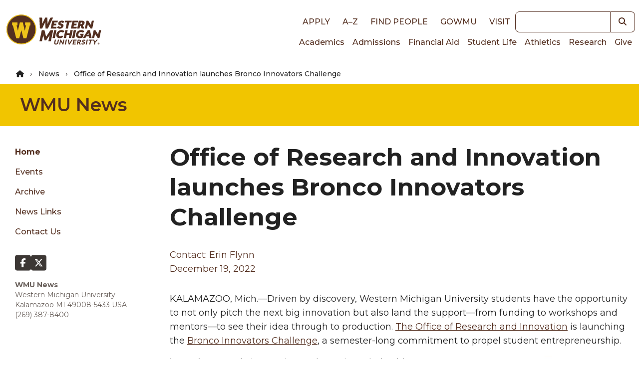

--- FILE ---
content_type: text/css
request_url: https://wmich.edu/sites/default/files/css/css_IJ7iPiW-odDwwJ_tar3pVQB-eyHQ_ga50m3w7GHjJo4.css?delta=0&language=en&theme=dxp_ui&include=eJxFzFEOAiEMRdENISzFJZAyrUyTAk0L6uzeOBPjz_u4J3n41rw4VRkF5ObzEO41NEKG9GCZZHEDnTx6UDCoBrp7QlsKEv8lrq6rCPtOGPzwSS0VcAqvtjJg457OzeNJZozkpzht32u_8P6zDxQIOrs
body_size: 1830
content:
/* @license GPL-2.0-or-later https://www.drupal.org/licensing/faq */
.text-align-left{text-align:left;}.text-align-right{text-align:right;}.text-align-center{text-align:center;}.text-align-justify{text-align:justify;}.align-left{float:left;}.align-right{float:right;}.align-center{display:block;margin-right:auto;margin-left:auto;}
.fieldgroup{padding:0;border-width:0;}
.container-inline div,.container-inline label{display:inline-block;}.container-inline .details-wrapper{display:block;}
.clearfix::after{display:table;clear:both;content:"";}
.js details:not([open]) .details-wrapper{display:none;}
.hidden{display:none;}.visually-hidden{position:absolute !important;overflow:hidden;clip:rect(1px,1px,1px,1px);width:1px;height:1px;word-wrap:normal;}.visually-hidden.focusable:active,.visually-hidden.focusable:focus-within{position:static !important;overflow:visible;clip:auto;width:auto;height:auto;}.invisible{visibility:hidden;}
.item-list__comma-list,.item-list__comma-list li{display:inline;}.item-list__comma-list{margin:0;padding:0;}.item-list__comma-list li::after{content:", ";}.item-list__comma-list li:last-child::after{content:"";}
.js .js-hide{display:none;}.js-show{display:none;}.js .js-show{display:block;}
.nowrap{white-space:nowrap;}
.position-container{position:relative;}
.reset-appearance{margin:0;padding:0;border:0 none;background:transparent;line-height:inherit;-webkit-appearance:none;appearance:none;}
.resize-none{resize:none;}.resize-vertical{min-height:2em;resize:vertical;}.resize-horizontal{max-width:100%;resize:horizontal;}.resize-both{max-width:100%;min-height:2em;resize:both;}
.system-status-counter__status-icon{display:inline-block;width:25px;height:25px;vertical-align:middle;}.system-status-counter__status-icon::before{display:block;width:100%;height:100%;content:"";background-repeat:no-repeat;background-position:center 2px;background-size:16px;}.system-status-counter__status-icon--error::before{background-image:url(/core/misc/icons/e32700/error.svg);}.system-status-counter__status-icon--warning::before{background-image:url(/core/misc/icons/e29700/warning.svg);}.system-status-counter__status-icon--checked::before{background-image:url(/core/misc/icons/73b355/check.svg);}
.system-status-report-counters__item{width:100%;margin-bottom:0.5em;padding:0.5em 0;text-align:center;white-space:nowrap;background-color:rgba(0,0,0,0.063);}@media screen and (min-width:60em){.system-status-report-counters{display:flex;flex-wrap:wrap;justify-content:space-between;}.system-status-report-counters__item--half-width{width:49%;}.system-status-report-counters__item--third-width{width:33%;}}
.system-status-general-info__item{margin-top:1em;padding:0 1em 1em;border:1px solid #ccc;}.system-status-general-info__item-title{border-bottom:1px solid #ccc;}
.tablesort{display:inline-block;width:16px;height:16px;background-size:100%;}.tablesort--asc{background-image:url(/core/misc/icons/787878/twistie-down.svg);}.tablesort--desc{background-image:url(/core/misc/icons/787878/twistie-up.svg);}
.caption{display:table;}.caption > *{display:block;max-width:100%;}.caption > figcaption{display:table-caption;max-width:none;caption-side:bottom;}.caption > figcaption[contenteditable="true"]:empty::before{content:attr(data-placeholder);font-style:italic;}
.caption .media .field,.caption .media .field *{float:none;margin:unset;}
.paragraph--unpublished{background-color:#fff4f4;}
.page-admin-wmu-dashboard-events div[data-drupal-selector="edit-field-event-start-end-value-wrapper"]{margin-right:10px;}.page-admin-wmu-dashboard-events div[data-drupal-selector="edit-field-event-start-end-value-wrapper"] .fieldset__wrapper{display:flex;gap:10px;}[data-drupal-selector="edit-field-region-2-wrapper"]{display:flex;gap:10px;}[data-drupal-selector="edit-field-region-2-wrapper"] .form-item,[data-drupal-selector="edit-field-region-2-wrapper"] [id="field-region-2-values"],[data-drupal-selector="edit-field-region-2-wrapper"] .tabledrag-toggle-weight-wrapper{margin-top:0;}[data-drupal-selector="edit-field-region-2-wrapper"]::before{content:"Home \a About \a ... \a Directory \a Contact Us";white-space:pre;width:15%;font-family:Montserrat,sans-serif;color:#532e1f;}[data-drupal-selector="edit-field-region-2-wrapper"] [id="field-region-2-add-more-wrapper"]{flex:0 0 85%;max-width:85%;width:85%;}[data-drupal-selector="edit-field-region-2-wrapper"] [id="field-region-2-add-more-wrapper"] > table,[data-drupal-selector="edit-field-region-2-wrapper"] [id="field-region-2-add-more-wrapper"] > table tbody{display:flex;flex-direction:column;flex-wrap:nowrap;}[data-drupal-selector="edit-field-region-2-wrapper"] [id="field-region-2-add-more-wrapper"] > table thead{display:flex;}[data-drupal-selector="edit-field-region-2-wrapper"] [id="field-region-2-add-more-wrapper"] > table th{display:inline-block;height:auto;flex:0 0 auto;max-width:100%;width:auto;}[data-drupal-selector="edit-field-region-2-wrapper"] [id="field-region-2-add-more-wrapper"] > table th.field-label{display:block;height:auto;flex:1 0 100%;max-width:100%;width:100%;}[data-drupal-selector="edit-field-region-2-wrapper"] [id="field-region-2-add-more-wrapper"] > table tr{display:flex;flex:0 0 100%;max-width:100%;width:100%;}[data-drupal-selector="edit-field-region-2-wrapper"] [id="field-region-2-add-more-wrapper"] > table td{display:inline-block;height:auto;flex:1 0 calc(100% - 50px);max-width:calc(100% - 50px);width:auto;}[data-drupal-selector="edit-field-region-2-wrapper"] [id="field-region-2-add-more-wrapper"] > table td > div{word-wrap:break-word;}.ck-content .table table{overflow-x:auto!important;}.js .field--widget-paragraphs .field-multiple-drag{flex:0 0 40px;max-width:40px;}[data-drupal-selector="edit-field-region-2-wrapper"] > .ajax-new-content{flex:0 0 85%;max-width:85%;width:85%;}[data-drupal-selector="edit-field-region-2-wrapper"] > .ajax-new-content [id="field-region-2-add-more-wrapper"]{flex:0 0 100%;max-width:100%;width:100%;}[data-drupal-selector="edit-field-region-2-wrapper"] .ajax-new-content [id="field-region-2-add-more-wrapper"] > table,[data-drupal-selector="edit-field-region-2-wrapper"] .ajax-new-content [id="field-region-2-add-more-wrapper"] > table tbody,[data-drupal-selector="edit-field-region-2-wrapper"] .ajax-new-content [id="field-region-2-add-more-wrapper"] > table tr,[data-drupal-selector="edit-field-region-2-wrapper"] .ajax-new-content [id="field-region-2-add-more-wrapper"] > table input[type='text'],[data-drupal-selector="edit-field-region-2-wrapper"] .ajax-new-content [id="field-region-2-add-more-wrapper"] > table textarea{flex:0 0 100%;max-width:100%;width:100%;}[data-drupal-selector="edit-entitygroupfield-0-info-edit-remove-button-info"],[data-drupal-selector="edit-entitygroupfield-0-info-remove-button-info"]{display:none;}.field-multiple-table.responsive-enabled.draggable-table tr .form-item{max-width:99%;}.media-library-item__preview-wrapper .media-library-item__attributes{min-height:20px;}th,td{vertical-align:top;}
.paragraph a{word-break:break-word;}.toolbar-icon-menu-link-content174cee38-206d-4e4b-a94c-25674925245e:before{background-image:url(/modules/contrib/group/images/icons/787878/toolbar.svg);}.toolbar-icon-menu-link-content174cee38-206d-4e4b-a94c-25674925245e:active:before,.toolbar-icon-menu-link-content174cee38-206d-4e4b-a94c-25674925245e.is-active:before{background-image:url(/modules/contrib/group/images/icons/000000/toolbar.svg);}.ajax-progress.ajax-progress--throbber .ajax-progress__throbber,.ajax-progress__throbber.ajax-progress__throbber--fullscreen{display:inline-block;position:fixed;z-index:1000;top:calc(50% - 50px);left:calc(50% - 50px);border-radius:50px;height:100px;width:100px;background:#252525;opacity:1;background-image:url(/themes/custom/dxp_ui/images/ajax-throbber.gif);background-repeat:no-repeat;background-position:center;background-size:100px 100px;animation:none;}


--- FILE ---
content_type: text/css
request_url: https://tags.srv.stackadapt.com/sa.css
body_size: -11
content:
:root {
    --sa-uid: '0-05de9a32-3778-5017-609d-79f67e28c6f5';
}

--- FILE ---
content_type: text/javascript
request_url: https://wmich.edu/sites/default/files/js/js_61tYeYl56NJy9Jo_6hnCUH5Iko7UaGgpdzPqShzRTos.js?scope=footer&delta=0&language=en&theme=dxp_ui&include=eJx9iUEKwzAMBD_kxk8ySiU7AskqlpW0vy80BHrKZZmZxferBOcmtoI8fH6Ee0t41o0AaVym1CNV6xMOclPKf7z43u6-xTfWZGsNf8KkQgosGalCyEyHRgFU7vm3xXYag5H8CzzhPjI
body_size: 123886
content:
/* @license GPL-2.0-or-later https://git.drupalcode.org/project/once/-/raw/v1.0.1/LICENSE.md */
/*! @drupal/once - v1.0.1 - 2021-06-12 */
var once=function(){"use strict";var n=/[\11\12\14\15\40]+/,e="data-once",t=document;function r(n,t,r){return n[t+"Attribute"](e,r)}function o(e){if("string"!=typeof e)throw new TypeError("once ID must be a string");if(""===e||n.test(e))throw new RangeError("once ID must not be empty or contain spaces");return'[data-once~="'+e+'"]'}function u(n){if(!(n instanceof Element))throw new TypeError("The element must be an instance of Element");return!0}function i(n,e){void 0===e&&(e=t);var r=n;if(null===n)r=[];else{if(!n)throw new TypeError("Selector must not be empty");"string"!=typeof n||e!==t&&!u(e)?n instanceof Element&&(r=[n]):r=e.querySelectorAll(n)}return Array.prototype.slice.call(r)}function c(n,e,t){return e.filter((function(e){var r=u(e)&&e.matches(n);return r&&t&&t(e),r}))}function f(e,t){var o=t.add,u=t.remove,i=[];r(e,"has")&&r(e,"get").trim().split(n).forEach((function(n){i.indexOf(n)<0&&n!==u&&i.push(n)})),o&&i.push(o);var c=i.join(" ");r(e,""===c?"remove":"set",c)}function a(n,e,t){return c(":not("+o(n)+")",i(e,t),(function(e){return f(e,{add:n})}))}return a.remove=function(n,e,t){return c(o(n),i(e,t),(function(e){return f(e,{remove:n})}))},a.filter=function(n,e,t){return c(o(n),i(e,t))},a.find=function(n,e){return i(n?o(n):"[data-once]",e)},a}();

;
/* @license GPL-2.0-or-later https://www.drupal.org/licensing/faq */
(function(){const settingsElement=document.querySelector('head > script[type="application/json"][data-drupal-selector="drupal-settings-json"], body > script[type="application/json"][data-drupal-selector="drupal-settings-json"]');window.drupalSettings={};if(settingsElement!==null)window.drupalSettings=JSON.parse(settingsElement.textContent);})();;
window.Drupal={behaviors:{},locale:{}};(function(Drupal,drupalSettings,drupalTranslations,console,Proxy,Reflect){Drupal.throwError=function(error){setTimeout(()=>{throw error;},0);};Drupal.attachBehaviors=function(context,settings){context=context||document;settings=settings||drupalSettings;const behaviors=Drupal.behaviors;Object.keys(behaviors||{}).forEach((i)=>{if(typeof behaviors[i].attach==='function')try{behaviors[i].attach(context,settings);}catch(e){Drupal.throwError(e);}});};Drupal.detachBehaviors=function(context,settings,trigger){context=context||document;settings=settings||drupalSettings;trigger=trigger||'unload';const behaviors=Drupal.behaviors;Object.keys(behaviors||{}).forEach((i)=>{if(typeof behaviors[i].detach==='function')try{behaviors[i].detach(context,settings,trigger);}catch(e){Drupal.throwError(e);}});};Drupal.checkPlain=function(str){str=str.toString().replace(/&/g,'&amp;').replace(/</g,'&lt;').replace(/>/g,'&gt;').replace(/"/g,'&quot;').replace(/'/g,'&#39;');return str;};Drupal.formatString=function(str,args){const processedArgs={};Object.keys(args||{}).forEach((key)=>{switch(key.charAt(0)){case '@':processedArgs[key]=Drupal.checkPlain(args[key]);break;case '!':processedArgs[key]=args[key];break;default:processedArgs[key]=Drupal.theme('placeholder',args[key]);break;}});return Drupal.stringReplace(str,processedArgs,null);};Drupal.stringReplace=function(str,args,keys){if(str.length===0)return str;if(!Array.isArray(keys)){keys=Object.keys(args||{});keys.sort((a,b)=>a.length-b.length);}if(keys.length===0)return str;const key=keys.pop();const fragments=str.split(key);if(keys.length){for(let i=0;i<fragments.length;i++)fragments[i]=Drupal.stringReplace(fragments[i],args,keys.slice(0));}return fragments.join(args[key]);};Drupal.t=function(str,args,options){options=options||{};options.context=options.context||'';if(typeof drupalTranslations!=='undefined'&&drupalTranslations.strings&&drupalTranslations.strings[options.context]&&drupalTranslations.strings[options.context][str])str=drupalTranslations.strings[options.context][str];if(args)str=Drupal.formatString(str,args);return str;};Drupal.url=function(path){return drupalSettings.path.baseUrl+drupalSettings.path.pathPrefix+path;};Drupal.url.toAbsolute=function(url){const urlParsingNode=document.createElement('a');try{url=decodeURIComponent(url);}catch(e){}urlParsingNode.setAttribute('href',url);return urlParsingNode.cloneNode(false).href;};Drupal.url.isLocal=function(url){let absoluteUrl=Drupal.url.toAbsolute(url);let {protocol}=window.location;if(protocol==='http:'&&absoluteUrl.startsWith('https:'))protocol='https:';let baseUrl=`${protocol}//${window.location.host}${drupalSettings.path.baseUrl.slice(0,-1)}`;try{absoluteUrl=decodeURIComponent(absoluteUrl);}catch(e){}try{baseUrl=decodeURIComponent(baseUrl);}catch(e){}return absoluteUrl===baseUrl||absoluteUrl.startsWith(`${baseUrl}/`);};Drupal.formatPlural=function(count,singular,plural,args,options){args=args||{};args['@count']=count;const pluralDelimiter=drupalSettings.pluralDelimiter;const translations=Drupal.t(singular+pluralDelimiter+plural,args,options).split(pluralDelimiter);let index=0;if(typeof drupalTranslations!=='undefined'&&drupalTranslations.pluralFormula)index=count in drupalTranslations.pluralFormula?drupalTranslations.pluralFormula[count]:drupalTranslations.pluralFormula.default;else{if(args['@count']!==1)index=1;}return translations[index];};Drupal.encodePath=function(item){return window.encodeURIComponent(item).replace(/%2F/g,'/');};Drupal.deprecationError=({message})=>{if(drupalSettings.suppressDeprecationErrors===false&&typeof console!=='undefined'&&console.warn)console.warn(`[Deprecation] ${message}`);};Drupal.deprecatedProperty=({target,deprecatedProperty,message})=>{if(!Proxy||!Reflect)return target;return new Proxy(target,{get:(target,key,...rest)=>{if(key===deprecatedProperty)Drupal.deprecationError({message});return Reflect.get(target,key,...rest);}});};Drupal.theme=function(func,...args){if(func in Drupal.theme)return Drupal.theme[func](...args);};Drupal.theme.placeholder=function(str){return `<em class="placeholder">${Drupal.checkPlain(str)}</em>`;};Drupal.elementIsVisible=function(elem){return !!(elem.offsetWidth||elem.offsetHeight||elem.getClientRects().length);};Drupal.elementIsHidden=function(elem){return !Drupal.elementIsVisible(elem);};})(Drupal,window.drupalSettings,window.drupalTranslations,window.console,window.Proxy,window.Reflect);;
if(window.jQuery)jQuery.noConflict();document.documentElement.className+=' js';(function(Drupal,drupalSettings){const domReady=(callback)=>{const listener=()=>{callback();document.removeEventListener('DOMContentLoaded',listener);};if(document.readyState!=='loading')setTimeout(callback,0);else document.addEventListener('DOMContentLoaded',listener);};domReady(()=>{Drupal.attachBehaviors(document,drupalSettings);});})(Drupal,window.drupalSettings);;
(()=>{var t,e={585:(t,e,n)=>{"use strict";function r(t,e){var n=Object.keys(t);if(Object.getOwnPropertySymbols){var r=Object.getOwnPropertySymbols(t);e&&(r=r.filter((function(e){return Object.getOwnPropertyDescriptor(t,e).enumerable;}))),n.push.apply(n,r);}return n;}function i(t){for(var e=1;e<arguments.length;e++){var n=null!=arguments[e]?arguments[e]:{};e%2?r(Object(n),!0).forEach((function(e){c(t,e,n[e]);})):Object.getOwnPropertyDescriptors?Object.defineProperties(t,Object.getOwnPropertyDescriptors(n)):r(Object(n)).forEach((function(e){Object.defineProperty(t,e,Object.getOwnPropertyDescriptor(n,e));}));}return t;}function o(t){return o="function"==typeof Symbol&&"symbol"==typeof Symbol.iterator?function(t){return typeof t;}:function(t){return t&&"function"==typeof Symbol&&t.constructor===Symbol&&t!==Symbol.prototype?"symbol":typeof t;},o(t);}function a(t,e){for(var n=0;n<e.length;n++){var r=e[n];r.enumerable=r.enumerable||!1,r.configurable=!0,"value" in r&&(r.writable=!0),Object.defineProperty(t,r.key,r);}}function c(t,e,n){return e in t?Object.defineProperty(t,e,{value:n,enumerable:!0,configurable:!0,writable:!0}):t[e]=n,t;}function s(t,e){return function(t){if(Array.isArray(t))return t;}(t)||function(t,e){var n=null==t?null:"undefined"!=typeof Symbol&&t[Symbol.iterator]||t["@@iterator"];if(null!=n){var r,i,o=[],a=!0,c=!1;try{for(n=n.call(t);!(a=(r=n.next()).done)&&(o.push(r.value),!e||o.length!==e);a=!0);}catch(t){c=!0,i=t;}finally{try{a||null==n.return||n.return();}finally{if(c)throw i;}}return o;}}(t,e)||l(t,e)||function(){throw new TypeError("Invalid attempt to destructure non-iterable instance.\nIn order to be iterable, non-array objects must have a [Symbol.iterator]() method.");}();}function u(t){return function(t){if(Array.isArray(t))return f(t);}(t)||function(t){if("undefined"!=typeof Symbol&&null!=t[Symbol.iterator]||null!=t["@@iterator"])return Array.from(t);}(t)||l(t)||function(){throw new TypeError("Invalid attempt to spread non-iterable instance.\nIn order to be iterable, non-array objects must have a [Symbol.iterator]() method.");}();}function l(t,e){if(t){if("string"==typeof t)return f(t,e);var n=Object.prototype.toString.call(t).slice(8,-1);return "Object"===n&&t.constructor&&(n=t.constructor.name),"Map"===n||"Set"===n?Array.from(t):"Arguments"===n||/^(?:Ui|I)nt(?:8|16|32)(?:Clamped)?Array$/.test(n)?f(t,e):void 0;}}function f(t,e){(null==e||e>t.length)&&(e=t.length);for(var n=0,r=new Array(e);n<e;n++)r[n]=t[n];return r;}n(619);var d=function(){},p={},h={},m=null,v={mark:d,measure:d};try{"undefined"!=typeof window&&(p=window),"undefined"!=typeof document&&(h=document),"undefined"!=typeof MutationObserver&&(m=MutationObserver),"undefined"!=typeof performance&&(v=performance);}catch(t){}var g,y,b,_,w,k=(p.navigator||{}).userAgent,O=void 0===k?"":k,x=p,E=h,S=m,C=v,j=(x.document,!!E.documentElement&&!!E.head&&"function"==typeof E.addEventListener&&"function"==typeof E.createElement),A=~O.indexOf("MSIE")||~O.indexOf("Trident/"),T="svg-inline--fa",M="data-fa-i2svg",P="data-fa-pseudo-element",D="data-prefix",N="data-icon",I="fontawesome-i2svg",L=["HTML","HEAD","STYLE","SCRIPT"],H=function(){try{return !0;}catch(t){return !1;}}(),z="classic",R="sharp",V=[z,R];function B(t){return new Proxy(t,{get:function(t,e){return e in t?t[e]:t.classic;}});}var F=B((c(g={},z,{fa:"solid",fas:"solid","fa-solid":"solid",far:"regular","fa-regular":"regular",fal:"light","fa-light":"light",fat:"thin","fa-thin":"thin",fad:"duotone","fa-duotone":"duotone",fab:"brands","fa-brands":"brands",fak:"kit",fakd:"kit","fa-kit":"kit","fa-kit-duotone":"kit"}),c(g,R,{fa:"solid",fass:"solid","fa-solid":"solid",fasr:"regular","fa-regular":"regular",fasl:"light","fa-light":"light",fast:"thin","fa-thin":"thin"}),g)),Y=B((c(y={},z,{solid:"fas",regular:"far",light:"fal",thin:"fat",duotone:"fad",brands:"fab",kit:"fak"}),c(y,R,{solid:"fass",regular:"fasr",light:"fasl",thin:"fast"}),y)),W=B((c(b={},z,{fab:"fa-brands",fad:"fa-duotone",fak:"fa-kit",fal:"fa-light",far:"fa-regular",fas:"fa-solid",fat:"fa-thin"}),c(b,R,{fass:"fa-solid",fasr:"fa-regular",fasl:"fa-light",fast:"fa-thin"}),b)),q=B((c(_={},z,{"fa-brands":"fab","fa-duotone":"fad","fa-kit":"fak","fa-light":"fal","fa-regular":"far","fa-solid":"fas","fa-thin":"fat"}),c(_,R,{"fa-solid":"fass","fa-regular":"fasr","fa-light":"fasl","fa-thin":"fast"}),_)),U=/fa(s|r|l|t|d|b|k|ss|sr|sl|st)?[\-\ ]/,K="fa-layers-text",X=/Font ?Awesome ?([56 ]*)(Solid|Regular|Light|Thin|Duotone|Brands|Free|Pro|Sharp|Kit)?.*/i,$=B((c(w={},z,{900:"fas",400:"far",normal:"far",300:"fal",100:"fat"}),c(w,R,{900:"fass",400:"fasr",300:"fasl",100:"fast"}),w)),G=[1,2,3,4,5,6,7,8,9,10],Z=G.concat([11,12,13,14,15,16,17,18,19,20]),Q=["class","data-prefix","data-icon","data-fa-transform","data-fa-mask"],J="duotone-group",tt="primary",et="secondary",nt=new Set();Object.keys(Y.classic).map(nt.add.bind(nt)),Object.keys(Y.sharp).map(nt.add.bind(nt));var rt=[].concat(V,u(nt),["2xs","xs","sm","lg","xl","2xl","beat","border","fade","beat-fade","bounce","flip-both","flip-horizontal","flip-vertical","flip","fw","inverse","layers-counter","layers-text","layers","li","pull-left","pull-right","pulse","rotate-180","rotate-270","rotate-90","rotate-by","shake","spin-pulse","spin-reverse","spin","stack-1x","stack-2x","stack","ul",J,"swap-opacity",tt,et]).concat(G.map((function(t){return "".concat(t,"x");}))).concat(Z.map((function(t){return "w-".concat(t);}))),it=x.FontAwesomeConfig||{};E&&"function"==typeof E.querySelector&&[["data-family-prefix","familyPrefix"],["data-css-prefix","cssPrefix"],["data-family-default","familyDefault"],["data-style-default","styleDefault"],["data-replacement-class","replacementClass"],["data-auto-replace-svg","autoReplaceSvg"],["data-auto-add-css","autoAddCss"],["data-auto-a11y","autoA11y"],["data-search-pseudo-elements","searchPseudoElements"],["data-observe-mutations","observeMutations"],["data-mutate-approach","mutateApproach"],["data-keep-original-source","keepOriginalSource"],["data-measure-performance","measurePerformance"],["data-show-missing-icons","showMissingIcons"]].forEach((function(t){var e=s(t,2),n=e[0],r=e[1],i=function(t){return ""===t||"false"!==t&&("true"===t||t);}(function(t){var e=E.querySelector("script["+t+"]");if(e)return e.getAttribute(t);}(n));null!=i&&(it[r]=i);}));var ot={styleDefault:"solid",familyDefault:"classic",cssPrefix:"fa",replacementClass:T,autoReplaceSvg:!0,autoAddCss:!0,autoA11y:!0,searchPseudoElements:!1,observeMutations:!0,mutateApproach:"async",keepOriginalSource:!0,measurePerformance:!1,showMissingIcons:!0};it.familyPrefix&&(it.cssPrefix=it.familyPrefix);var at=i(i({},ot),it);at.autoReplaceSvg||(at.observeMutations=!1);var ct={};Object.keys(ot).forEach((function(t){Object.defineProperty(ct,t,{enumerable:!0,set:function(e){at[t]=e,st.forEach((function(t){return t(ct);}));},get:function(){return at[t];}});})),Object.defineProperty(ct,"familyPrefix",{enumerable:!0,set:function(t){at.cssPrefix=t,st.forEach((function(t){return t(ct);}));},get:function(){return at.cssPrefix;}}),x.FontAwesomeConfig=ct;var st=[],ut=16,lt={size:16,x:0,y:0,rotate:0,flipX:!1,flipY:!1};function ft(){for(var t=12,e="";t-->0;)e+="0123456789abcdefghijklmnopqrstuvwxyzABCDEFGHIJKLMNOPQRSTUVWXYZ"[62*Math.random()|0];return e;}function dt(t){for(var e=[],n=(t||[]).length>>>0;n--;)e[n]=t[n];return e;}function pt(t){return t.classList?dt(t.classList):(t.getAttribute("class")||"").split(" ").filter((function(t){return t;}));}function ht(t){return "".concat(t).replace(/&/g,"&amp;").replace(/"/g,"&quot;").replace(/'/g,"&#39;").replace(/</g,"&lt;").replace(/>/g,"&gt;");}function mt(t){return Object.keys(t||{}).reduce((function(e,n){return e+"".concat(n,": ").concat(t[n].trim(),";");}),"");}function vt(t){return t.size!==lt.size||t.x!==lt.x||t.y!==lt.y||t.rotate!==lt.rotate||t.flipX||t.flipY;}function gt(){var t="fa",e=T,n=ct.cssPrefix,r=ct.replacementClass,i=':root, :host {\n  --fa-font-solid: normal 900 1em/1 "Font Awesome 6 Solid";\n  --fa-font-regular: normal 400 1em/1 "Font Awesome 6 Regular";\n  --fa-font-light: normal 300 1em/1 "Font Awesome 6 Light";\n  --fa-font-thin: normal 100 1em/1 "Font Awesome 6 Thin";\n  --fa-font-duotone: normal 900 1em/1 "Font Awesome 6 Duotone";\n  --fa-font-sharp-solid: normal 900 1em/1 "Font Awesome 6 Sharp";\n  --fa-font-sharp-regular: normal 400 1em/1 "Font Awesome 6 Sharp";\n  --fa-font-sharp-light: normal 300 1em/1 "Font Awesome 6 Sharp";\n  --fa-font-sharp-thin: normal 100 1em/1 "Font Awesome 6 Sharp";\n  --fa-font-brands: normal 400 1em/1 "Font Awesome 6 Brands";\n}\n\nsvg:not(:root).svg-inline--fa, svg:not(:host).svg-inline--fa {\n  overflow: visible;\n  box-sizing: content-box;\n}\n\n.svg-inline--fa {\n  display: var(--fa-display, inline-block);\n  height: 1em;\n  overflow: visible;\n  vertical-align: -0.125em;\n}\n.svg-inline--fa.fa-2xs {\n  vertical-align: 0.1em;\n}\n.svg-inline--fa.fa-xs {\n  vertical-align: 0em;\n}\n.svg-inline--fa.fa-sm {\n  vertical-align: -0.0714285705em;\n}\n.svg-inline--fa.fa-lg {\n  vertical-align: -0.2em;\n}\n.svg-inline--fa.fa-xl {\n  vertical-align: -0.25em;\n}\n.svg-inline--fa.fa-2xl {\n  vertical-align: -0.3125em;\n}\n.svg-inline--fa.fa-pull-left {\n  margin-right: var(--fa-pull-margin, 0.3em);\n  width: auto;\n}\n.svg-inline--fa.fa-pull-right {\n  margin-left: var(--fa-pull-margin, 0.3em);\n  width: auto;\n}\n.svg-inline--fa.fa-li {\n  width: var(--fa-li-width, 2em);\n  top: 0.25em;\n}\n.svg-inline--fa.fa-fw {\n  width: var(--fa-fw-width, 1.25em);\n}\n\n.fa-layers svg.svg-inline--fa {\n  bottom: 0;\n  left: 0;\n  margin: auto;\n  position: absolute;\n  right: 0;\n  top: 0;\n}\n\n.fa-layers-counter, .fa-layers-text {\n  display: inline-block;\n  position: absolute;\n  text-align: center;\n}\n\n.fa-layers {\n  display: inline-block;\n  height: 1em;\n  position: relative;\n  text-align: center;\n  vertical-align: -0.125em;\n  width: 1em;\n}\n.fa-layers svg.svg-inline--fa {\n  -webkit-transform-origin: center center;\n          transform-origin: center center;\n}\n\n.fa-layers-text {\n  left: 50%;\n  top: 50%;\n  -webkit-transform: translate(-50%, -50%);\n          transform: translate(-50%, -50%);\n  -webkit-transform-origin: center center;\n          transform-origin: center center;\n}\n\n.fa-layers-counter {\n  background-color: var(--fa-counter-background-color, #ff253a);\n  border-radius: var(--fa-counter-border-radius, 1em);\n  box-sizing: border-box;\n  color: var(--fa-inverse, #fff);\n  line-height: var(--fa-counter-line-height, 1);\n  max-width: var(--fa-counter-max-width, 5em);\n  min-width: var(--fa-counter-min-width, 1.5em);\n  overflow: hidden;\n  padding: var(--fa-counter-padding, 0.25em 0.5em);\n  right: var(--fa-right, 0);\n  text-overflow: ellipsis;\n  top: var(--fa-top, 0);\n  -webkit-transform: scale(var(--fa-counter-scale, 0.25));\n          transform: scale(var(--fa-counter-scale, 0.25));\n  -webkit-transform-origin: top right;\n          transform-origin: top right;\n}\n\n.fa-layers-bottom-right {\n  bottom: var(--fa-bottom, 0);\n  right: var(--fa-right, 0);\n  top: auto;\n  -webkit-transform: scale(var(--fa-layers-scale, 0.25));\n          transform: scale(var(--fa-layers-scale, 0.25));\n  -webkit-transform-origin: bottom right;\n          transform-origin: bottom right;\n}\n\n.fa-layers-bottom-left {\n  bottom: var(--fa-bottom, 0);\n  left: var(--fa-left, 0);\n  right: auto;\n  top: auto;\n  -webkit-transform: scale(var(--fa-layers-scale, 0.25));\n          transform: scale(var(--fa-layers-scale, 0.25));\n  -webkit-transform-origin: bottom left;\n          transform-origin: bottom left;\n}\n\n.fa-layers-top-right {\n  top: var(--fa-top, 0);\n  right: var(--fa-right, 0);\n  -webkit-transform: scale(var(--fa-layers-scale, 0.25));\n          transform: scale(var(--fa-layers-scale, 0.25));\n  -webkit-transform-origin: top right;\n          transform-origin: top right;\n}\n\n.fa-layers-top-left {\n  left: var(--fa-left, 0);\n  right: auto;\n  top: var(--fa-top, 0);\n  -webkit-transform: scale(var(--fa-layers-scale, 0.25));\n          transform: scale(var(--fa-layers-scale, 0.25));\n  -webkit-transform-origin: top left;\n          transform-origin: top left;\n}\n\n.fa-1x {\n  font-size: 1em;\n}\n\n.fa-2x {\n  font-size: 2em;\n}\n\n.fa-3x {\n  font-size: 3em;\n}\n\n.fa-4x {\n  font-size: 4em;\n}\n\n.fa-5x {\n  font-size: 5em;\n}\n\n.fa-6x {\n  font-size: 6em;\n}\n\n.fa-7x {\n  font-size: 7em;\n}\n\n.fa-8x {\n  font-size: 8em;\n}\n\n.fa-9x {\n  font-size: 9em;\n}\n\n.fa-10x {\n  font-size: 10em;\n}\n\n.fa-2xs {\n  font-size: 0.625em;\n  line-height: 0.1em;\n  vertical-align: 0.225em;\n}\n\n.fa-xs {\n  font-size: 0.75em;\n  line-height: 0.0833333337em;\n  vertical-align: 0.125em;\n}\n\n.fa-sm {\n  font-size: 0.875em;\n  line-height: 0.0714285718em;\n  vertical-align: 0.0535714295em;\n}\n\n.fa-lg {\n  font-size: 1.25em;\n  line-height: 0.05em;\n  vertical-align: -0.075em;\n}\n\n.fa-xl {\n  font-size: 1.5em;\n  line-height: 0.0416666682em;\n  vertical-align: -0.125em;\n}\n\n.fa-2xl {\n  font-size: 2em;\n  line-height: 0.03125em;\n  vertical-align: -0.1875em;\n}\n\n.fa-fw {\n  text-align: center;\n  width: 1.25em;\n}\n\n.fa-ul {\n  list-style-type: none;\n  margin-left: var(--fa-li-margin, 2.5em);\n  padding-left: 0;\n}\n.fa-ul > li {\n  position: relative;\n}\n\n.fa-li {\n  left: calc(var(--fa-li-width, 2em) * -1);\n  position: absolute;\n  text-align: center;\n  width: var(--fa-li-width, 2em);\n  line-height: inherit;\n}\n\n.fa-border {\n  border-color: var(--fa-border-color, #eee);\n  border-radius: var(--fa-border-radius, 0.1em);\n  border-style: var(--fa-border-style, solid);\n  border-width: var(--fa-border-width, 0.08em);\n  padding: var(--fa-border-padding, 0.2em 0.25em 0.15em);\n}\n\n.fa-pull-left {\n  float: left;\n  margin-right: var(--fa-pull-margin, 0.3em);\n}\n\n.fa-pull-right {\n  float: right;\n  margin-left: var(--fa-pull-margin, 0.3em);\n}\n\n.fa-beat {\n  -webkit-animation-name: fa-beat;\n          animation-name: fa-beat;\n  -webkit-animation-delay: var(--fa-animation-delay, 0s);\n          animation-delay: var(--fa-animation-delay, 0s);\n  -webkit-animation-direction: var(--fa-animation-direction, normal);\n          animation-direction: var(--fa-animation-direction, normal);\n  -webkit-animation-duration: var(--fa-animation-duration, 1s);\n          animation-duration: var(--fa-animation-duration, 1s);\n  -webkit-animation-iteration-count: var(--fa-animation-iteration-count, infinite);\n          animation-iteration-count: var(--fa-animation-iteration-count, infinite);\n  -webkit-animation-timing-function: var(--fa-animation-timing, ease-in-out);\n          animation-timing-function: var(--fa-animation-timing, ease-in-out);\n}\n\n.fa-bounce {\n  -webkit-animation-name: fa-bounce;\n          animation-name: fa-bounce;\n  -webkit-animation-delay: var(--fa-animation-delay, 0s);\n          animation-delay: var(--fa-animation-delay, 0s);\n  -webkit-animation-direction: var(--fa-animation-direction, normal);\n          animation-direction: var(--fa-animation-direction, normal);\n  -webkit-animation-duration: var(--fa-animation-duration, 1s);\n          animation-duration: var(--fa-animation-duration, 1s);\n  -webkit-animation-iteration-count: var(--fa-animation-iteration-count, infinite);\n          animation-iteration-count: var(--fa-animation-iteration-count, infinite);\n  -webkit-animation-timing-function: var(--fa-animation-timing, cubic-bezier(0.28, 0.84, 0.42, 1));\n          animation-timing-function: var(--fa-animation-timing, cubic-bezier(0.28, 0.84, 0.42, 1));\n}\n\n.fa-fade {\n  -webkit-animation-name: fa-fade;\n          animation-name: fa-fade;\n  -webkit-animation-delay: var(--fa-animation-delay, 0s);\n          animation-delay: var(--fa-animation-delay, 0s);\n  -webkit-animation-direction: var(--fa-animation-direction, normal);\n          animation-direction: var(--fa-animation-direction, normal);\n  -webkit-animation-duration: var(--fa-animation-duration, 1s);\n          animation-duration: var(--fa-animation-duration, 1s);\n  -webkit-animation-iteration-count: var(--fa-animation-iteration-count, infinite);\n          animation-iteration-count: var(--fa-animation-iteration-count, infinite);\n  -webkit-animation-timing-function: var(--fa-animation-timing, cubic-bezier(0.4, 0, 0.6, 1));\n          animation-timing-function: var(--fa-animation-timing, cubic-bezier(0.4, 0, 0.6, 1));\n}\n\n.fa-beat-fade {\n  -webkit-animation-name: fa-beat-fade;\n          animation-name: fa-beat-fade;\n  -webkit-animation-delay: var(--fa-animation-delay, 0s);\n          animation-delay: var(--fa-animation-delay, 0s);\n  -webkit-animation-direction: var(--fa-animation-direction, normal);\n          animation-direction: var(--fa-animation-direction, normal);\n  -webkit-animation-duration: var(--fa-animation-duration, 1s);\n          animation-duration: var(--fa-animation-duration, 1s);\n  -webkit-animation-iteration-count: var(--fa-animation-iteration-count, infinite);\n          animation-iteration-count: var(--fa-animation-iteration-count, infinite);\n  -webkit-animation-timing-function: var(--fa-animation-timing, cubic-bezier(0.4, 0, 0.6, 1));\n          animation-timing-function: var(--fa-animation-timing, cubic-bezier(0.4, 0, 0.6, 1));\n}\n\n.fa-flip {\n  -webkit-animation-name: fa-flip;\n          animation-name: fa-flip;\n  -webkit-animation-delay: var(--fa-animation-delay, 0s);\n          animation-delay: var(--fa-animation-delay, 0s);\n  -webkit-animation-direction: var(--fa-animation-direction, normal);\n          animation-direction: var(--fa-animation-direction, normal);\n  -webkit-animation-duration: var(--fa-animation-duration, 1s);\n          animation-duration: var(--fa-animation-duration, 1s);\n  -webkit-animation-iteration-count: var(--fa-animation-iteration-count, infinite);\n          animation-iteration-count: var(--fa-animation-iteration-count, infinite);\n  -webkit-animation-timing-function: var(--fa-animation-timing, ease-in-out);\n          animation-timing-function: var(--fa-animation-timing, ease-in-out);\n}\n\n.fa-shake {\n  -webkit-animation-name: fa-shake;\n          animation-name: fa-shake;\n  -webkit-animation-delay: var(--fa-animation-delay, 0s);\n          animation-delay: var(--fa-animation-delay, 0s);\n  -webkit-animation-direction: var(--fa-animation-direction, normal);\n          animation-direction: var(--fa-animation-direction, normal);\n  -webkit-animation-duration: var(--fa-animation-duration, 1s);\n          animation-duration: var(--fa-animation-duration, 1s);\n  -webkit-animation-iteration-count: var(--fa-animation-iteration-count, infinite);\n          animation-iteration-count: var(--fa-animation-iteration-count, infinite);\n  -webkit-animation-timing-function: var(--fa-animation-timing, linear);\n          animation-timing-function: var(--fa-animation-timing, linear);\n}\n\n.fa-spin {\n  -webkit-animation-name: fa-spin;\n          animation-name: fa-spin;\n  -webkit-animation-delay: var(--fa-animation-delay, 0s);\n          animation-delay: var(--fa-animation-delay, 0s);\n  -webkit-animation-direction: var(--fa-animation-direction, normal);\n          animation-direction: var(--fa-animation-direction, normal);\n  -webkit-animation-duration: var(--fa-animation-duration, 2s);\n          animation-duration: var(--fa-animation-duration, 2s);\n  -webkit-animation-iteration-count: var(--fa-animation-iteration-count, infinite);\n          animation-iteration-count: var(--fa-animation-iteration-count, infinite);\n  -webkit-animation-timing-function: var(--fa-animation-timing, linear);\n          animation-timing-function: var(--fa-animation-timing, linear);\n}\n\n.fa-spin-reverse {\n  --fa-animation-direction: reverse;\n}\n\n.fa-pulse,\n.fa-spin-pulse {\n  -webkit-animation-name: fa-spin;\n          animation-name: fa-spin;\n  -webkit-animation-direction: var(--fa-animation-direction, normal);\n          animation-direction: var(--fa-animation-direction, normal);\n  -webkit-animation-duration: var(--fa-animation-duration, 1s);\n          animation-duration: var(--fa-animation-duration, 1s);\n  -webkit-animation-iteration-count: var(--fa-animation-iteration-count, infinite);\n          animation-iteration-count: var(--fa-animation-iteration-count, infinite);\n  -webkit-animation-timing-function: var(--fa-animation-timing, steps(8));\n          animation-timing-function: var(--fa-animation-timing, steps(8));\n}\n\n@media (prefers-reduced-motion: reduce) {\n  .fa-beat,\n.fa-bounce,\n.fa-fade,\n.fa-beat-fade,\n.fa-flip,\n.fa-pulse,\n.fa-shake,\n.fa-spin,\n.fa-spin-pulse {\n    -webkit-animation-delay: -1ms;\n            animation-delay: -1ms;\n    -webkit-animation-duration: 1ms;\n            animation-duration: 1ms;\n    -webkit-animation-iteration-count: 1;\n            animation-iteration-count: 1;\n    -webkit-transition-delay: 0s;\n            transition-delay: 0s;\n    -webkit-transition-duration: 0s;\n            transition-duration: 0s;\n  }\n}\n@-webkit-keyframes fa-beat {\n  0%, 90% {\n    -webkit-transform: scale(1);\n            transform: scale(1);\n  }\n  45% {\n    -webkit-transform: scale(var(--fa-beat-scale, 1.25));\n            transform: scale(var(--fa-beat-scale, 1.25));\n  }\n}\n@keyframes fa-beat {\n  0%, 90% {\n    -webkit-transform: scale(1);\n            transform: scale(1);\n  }\n  45% {\n    -webkit-transform: scale(var(--fa-beat-scale, 1.25));\n            transform: scale(var(--fa-beat-scale, 1.25));\n  }\n}\n@-webkit-keyframes fa-bounce {\n  0% {\n    -webkit-transform: scale(1, 1) translateY(0);\n            transform: scale(1, 1) translateY(0);\n  }\n  10% {\n    -webkit-transform: scale(var(--fa-bounce-start-scale-x, 1.1), var(--fa-bounce-start-scale-y, 0.9)) translateY(0);\n            transform: scale(var(--fa-bounce-start-scale-x, 1.1), var(--fa-bounce-start-scale-y, 0.9)) translateY(0);\n  }\n  30% {\n    -webkit-transform: scale(var(--fa-bounce-jump-scale-x, 0.9), var(--fa-bounce-jump-scale-y, 1.1)) translateY(var(--fa-bounce-height, -0.5em));\n            transform: scale(var(--fa-bounce-jump-scale-x, 0.9), var(--fa-bounce-jump-scale-y, 1.1)) translateY(var(--fa-bounce-height, -0.5em));\n  }\n  50% {\n    -webkit-transform: scale(var(--fa-bounce-land-scale-x, 1.05), var(--fa-bounce-land-scale-y, 0.95)) translateY(0);\n            transform: scale(var(--fa-bounce-land-scale-x, 1.05), var(--fa-bounce-land-scale-y, 0.95)) translateY(0);\n  }\n  57% {\n    -webkit-transform: scale(1, 1) translateY(var(--fa-bounce-rebound, -0.125em));\n            transform: scale(1, 1) translateY(var(--fa-bounce-rebound, -0.125em));\n  }\n  64% {\n    -webkit-transform: scale(1, 1) translateY(0);\n            transform: scale(1, 1) translateY(0);\n  }\n  100% {\n    -webkit-transform: scale(1, 1) translateY(0);\n            transform: scale(1, 1) translateY(0);\n  }\n}\n@keyframes fa-bounce {\n  0% {\n    -webkit-transform: scale(1, 1) translateY(0);\n            transform: scale(1, 1) translateY(0);\n  }\n  10% {\n    -webkit-transform: scale(var(--fa-bounce-start-scale-x, 1.1), var(--fa-bounce-start-scale-y, 0.9)) translateY(0);\n            transform: scale(var(--fa-bounce-start-scale-x, 1.1), var(--fa-bounce-start-scale-y, 0.9)) translateY(0);\n  }\n  30% {\n    -webkit-transform: scale(var(--fa-bounce-jump-scale-x, 0.9), var(--fa-bounce-jump-scale-y, 1.1)) translateY(var(--fa-bounce-height, -0.5em));\n            transform: scale(var(--fa-bounce-jump-scale-x, 0.9), var(--fa-bounce-jump-scale-y, 1.1)) translateY(var(--fa-bounce-height, -0.5em));\n  }\n  50% {\n    -webkit-transform: scale(var(--fa-bounce-land-scale-x, 1.05), var(--fa-bounce-land-scale-y, 0.95)) translateY(0);\n            transform: scale(var(--fa-bounce-land-scale-x, 1.05), var(--fa-bounce-land-scale-y, 0.95)) translateY(0);\n  }\n  57% {\n    -webkit-transform: scale(1, 1) translateY(var(--fa-bounce-rebound, -0.125em));\n            transform: scale(1, 1) translateY(var(--fa-bounce-rebound, -0.125em));\n  }\n  64% {\n    -webkit-transform: scale(1, 1) translateY(0);\n            transform: scale(1, 1) translateY(0);\n  }\n  100% {\n    -webkit-transform: scale(1, 1) translateY(0);\n            transform: scale(1, 1) translateY(0);\n  }\n}\n@-webkit-keyframes fa-fade {\n  50% {\n    opacity: var(--fa-fade-opacity, 0.4);\n  }\n}\n@keyframes fa-fade {\n  50% {\n    opacity: var(--fa-fade-opacity, 0.4);\n  }\n}\n@-webkit-keyframes fa-beat-fade {\n  0%, 100% {\n    opacity: var(--fa-beat-fade-opacity, 0.4);\n    -webkit-transform: scale(1);\n            transform: scale(1);\n  }\n  50% {\n    opacity: 1;\n    -webkit-transform: scale(var(--fa-beat-fade-scale, 1.125));\n            transform: scale(var(--fa-beat-fade-scale, 1.125));\n  }\n}\n@keyframes fa-beat-fade {\n  0%, 100% {\n    opacity: var(--fa-beat-fade-opacity, 0.4);\n    -webkit-transform: scale(1);\n            transform: scale(1);\n  }\n  50% {\n    opacity: 1;\n    -webkit-transform: scale(var(--fa-beat-fade-scale, 1.125));\n            transform: scale(var(--fa-beat-fade-scale, 1.125));\n  }\n}\n@-webkit-keyframes fa-flip {\n  50% {\n    -webkit-transform: rotate3d(var(--fa-flip-x, 0), var(--fa-flip-y, 1), var(--fa-flip-z, 0), var(--fa-flip-angle, -180deg));\n            transform: rotate3d(var(--fa-flip-x, 0), var(--fa-flip-y, 1), var(--fa-flip-z, 0), var(--fa-flip-angle, -180deg));\n  }\n}\n@keyframes fa-flip {\n  50% {\n    -webkit-transform: rotate3d(var(--fa-flip-x, 0), var(--fa-flip-y, 1), var(--fa-flip-z, 0), var(--fa-flip-angle, -180deg));\n            transform: rotate3d(var(--fa-flip-x, 0), var(--fa-flip-y, 1), var(--fa-flip-z, 0), var(--fa-flip-angle, -180deg));\n  }\n}\n@-webkit-keyframes fa-shake {\n  0% {\n    -webkit-transform: rotate(-15deg);\n            transform: rotate(-15deg);\n  }\n  4% {\n    -webkit-transform: rotate(15deg);\n            transform: rotate(15deg);\n  }\n  8%, 24% {\n    -webkit-transform: rotate(-18deg);\n            transform: rotate(-18deg);\n  }\n  12%, 28% {\n    -webkit-transform: rotate(18deg);\n            transform: rotate(18deg);\n  }\n  16% {\n    -webkit-transform: rotate(-22deg);\n            transform: rotate(-22deg);\n  }\n  20% {\n    -webkit-transform: rotate(22deg);\n            transform: rotate(22deg);\n  }\n  32% {\n    -webkit-transform: rotate(-12deg);\n            transform: rotate(-12deg);\n  }\n  36% {\n    -webkit-transform: rotate(12deg);\n            transform: rotate(12deg);\n  }\n  40%, 100% {\n    -webkit-transform: rotate(0deg);\n            transform: rotate(0deg);\n  }\n}\n@keyframes fa-shake {\n  0% {\n    -webkit-transform: rotate(-15deg);\n            transform: rotate(-15deg);\n  }\n  4% {\n    -webkit-transform: rotate(15deg);\n            transform: rotate(15deg);\n  }\n  8%, 24% {\n    -webkit-transform: rotate(-18deg);\n            transform: rotate(-18deg);\n  }\n  12%, 28% {\n    -webkit-transform: rotate(18deg);\n            transform: rotate(18deg);\n  }\n  16% {\n    -webkit-transform: rotate(-22deg);\n            transform: rotate(-22deg);\n  }\n  20% {\n    -webkit-transform: rotate(22deg);\n            transform: rotate(22deg);\n  }\n  32% {\n    -webkit-transform: rotate(-12deg);\n            transform: rotate(-12deg);\n  }\n  36% {\n    -webkit-transform: rotate(12deg);\n            transform: rotate(12deg);\n  }\n  40%, 100% {\n    -webkit-transform: rotate(0deg);\n            transform: rotate(0deg);\n  }\n}\n@-webkit-keyframes fa-spin {\n  0% {\n    -webkit-transform: rotate(0deg);\n            transform: rotate(0deg);\n  }\n  100% {\n    -webkit-transform: rotate(360deg);\n            transform: rotate(360deg);\n  }\n}\n@keyframes fa-spin {\n  0% {\n    -webkit-transform: rotate(0deg);\n            transform: rotate(0deg);\n  }\n  100% {\n    -webkit-transform: rotate(360deg);\n            transform: rotate(360deg);\n  }\n}\n.fa-rotate-90 {\n  -webkit-transform: rotate(90deg);\n          transform: rotate(90deg);\n}\n\n.fa-rotate-180 {\n  -webkit-transform: rotate(180deg);\n          transform: rotate(180deg);\n}\n\n.fa-rotate-270 {\n  -webkit-transform: rotate(270deg);\n          transform: rotate(270deg);\n}\n\n.fa-flip-horizontal {\n  -webkit-transform: scale(-1, 1);\n          transform: scale(-1, 1);\n}\n\n.fa-flip-vertical {\n  -webkit-transform: scale(1, -1);\n          transform: scale(1, -1);\n}\n\n.fa-flip-both,\n.fa-flip-horizontal.fa-flip-vertical {\n  -webkit-transform: scale(-1, -1);\n          transform: scale(-1, -1);\n}\n\n.fa-rotate-by {\n  -webkit-transform: rotate(var(--fa-rotate-angle, 0));\n          transform: rotate(var(--fa-rotate-angle, 0));\n}\n\n.fa-stack {\n  display: inline-block;\n  vertical-align: middle;\n  height: 2em;\n  position: relative;\n  width: 2.5em;\n}\n\n.fa-stack-1x,\n.fa-stack-2x {\n  bottom: 0;\n  left: 0;\n  margin: auto;\n  position: absolute;\n  right: 0;\n  top: 0;\n  z-index: var(--fa-stack-z-index, auto);\n}\n\n.svg-inline--fa.fa-stack-1x {\n  height: 1em;\n  width: 1.25em;\n}\n.svg-inline--fa.fa-stack-2x {\n  height: 2em;\n  width: 2.5em;\n}\n\n.fa-inverse {\n  color: var(--fa-inverse, #fff);\n}\n\n.sr-only,\n.fa-sr-only {\n  position: absolute;\n  width: 1px;\n  height: 1px;\n  padding: 0;\n  margin: -1px;\n  overflow: hidden;\n  clip: rect(0, 0, 0, 0);\n  white-space: nowrap;\n  border-width: 0;\n}\n\n.sr-only-focusable:not(:focus),\n.fa-sr-only-focusable:not(:focus) {\n  position: absolute;\n  width: 1px;\n  height: 1px;\n  padding: 0;\n  margin: -1px;\n  overflow: hidden;\n  clip: rect(0, 0, 0, 0);\n  white-space: nowrap;\n  border-width: 0;\n}\n\n.svg-inline--fa .fa-primary {\n  fill: var(--fa-primary-color, currentColor);\n  opacity: var(--fa-primary-opacity, 1);\n}\n\n.svg-inline--fa .fa-secondary {\n  fill: var(--fa-secondary-color, currentColor);\n  opacity: var(--fa-secondary-opacity, 0.4);\n}\n\n.svg-inline--fa.fa-swap-opacity .fa-primary {\n  opacity: var(--fa-secondary-opacity, 0.4);\n}\n\n.svg-inline--fa.fa-swap-opacity .fa-secondary {\n  opacity: var(--fa-primary-opacity, 1);\n}\n\n.svg-inline--fa mask .fa-primary,\n.svg-inline--fa mask .fa-secondary {\n  fill: black;\n}\n\n.fad.fa-inverse,\n.fa-duotone.fa-inverse {\n  color: var(--fa-inverse, #fff);\n}';if(n!==t||r!==e){var o=new RegExp("\\.".concat(t,"\\-"),"g"),a=new RegExp("\\--".concat(t,"\\-"),"g"),c=new RegExp("\\.".concat(e),"g");i=i.replace(o,".".concat(n,"-")).replace(a,"--".concat(n,"-")).replace(c,".".concat(r));}return i;}var yt=!1;function bt(){ct.autoAddCss&&!yt&&(function(t){if(t&&j){var e=E.createElement("style");e.setAttribute("type","text/css"),e.innerHTML=t;for(var n=E.head.childNodes,r=null,i=n.length-1;i>-1;i--){var o=n[i],a=(o.tagName||"").toUpperCase();["STYLE","LINK"].indexOf(a)>-1&&(r=o);}E.head.insertBefore(e,r);}}(gt()),yt=!0);}var _t={mixout:function(){return {dom:{css:gt,insertCss:bt}};},hooks:function(){return {beforeDOMElementCreation:function(){bt();},beforeI2svg:function(){bt();}};}},wt=x||{};wt.___FONT_AWESOME___||(wt.___FONT_AWESOME___={}),wt.___FONT_AWESOME___.styles||(wt.___FONT_AWESOME___.styles={}),wt.___FONT_AWESOME___.hooks||(wt.___FONT_AWESOME___.hooks={}),wt.___FONT_AWESOME___.shims||(wt.___FONT_AWESOME___.shims=[]);var kt=wt.___FONT_AWESOME___,Ot=[],xt=!1;function Et(t){j&&(xt?setTimeout(t,0):Ot.push(t));}function St(t){var e=t.tag,n=t.attributes,r=void 0===n?{}:n,i=t.children,o=void 0===i?[]:i;return "string"==typeof t?ht(t):"<".concat(e," ").concat(function(t){return Object.keys(t||{}).reduce((function(e,n){return e+"".concat(n,'="').concat(ht(t[n]),'" ');}),"").trim();}(r),">").concat(o.map(St).join(""),"</").concat(e,">");}function Ct(t,e,n){if(t&&t[e]&&t[e][n])return {prefix:e,iconName:n,icon:t[e][n]};}j&&((xt=(E.documentElement.doScroll?/^loaded|^c/:/^loaded|^i|^c/).test(E.readyState))||E.addEventListener("DOMContentLoaded",(function t(){E.removeEventListener("DOMContentLoaded",t),xt=1,Ot.map((function(t){return t();}));})));var jt=function(t,e,n,r){var i,o,a,c=Object.keys(t),s=c.length,u=void 0!==r?function(t,e){return function(n,r,i,o){return t.call(e,n,r,i,o);};}(e,r):e;for(void 0===n?(i=1,a=t[c[0]]):(i=0,a=n);i<s;i++)a=u(a,t[o=c[i]],o,t);return a;};function At(t){var e=function(t){for(var e=[],n=0,r=t.length;n<r;){var i=t.charCodeAt(n++);if(i>=55296&&i<=56319&&n<r){var o=t.charCodeAt(n++);56320==(64512&o)?e.push(((1023&i)<<10)+(1023&o)+65536):(e.push(i),n--);}else e.push(i);}return e;}(t);return 1===e.length?e[0].toString(16):null;}function Tt(t){return Object.keys(t).reduce((function(e,n){var r=t[n];return r.icon?e[r.iconName]=r.icon:e[n]=r,e;}),{});}function Mt(t,e){var n=arguments.length>2&&void 0!==arguments[2]?arguments[2]:{},r=n.skipHooks,o=void 0!==r&&r,a=Tt(e);"function"!=typeof kt.hooks.addPack||o?kt.styles[t]=i(i({},kt.styles[t]||{}),a):kt.hooks.addPack(t,Tt(e)),"fas"===t&&Mt("fa",e);}var Pt,Dt,Nt,It=kt.styles,Lt=kt.shims,Ht=(c(Pt={},z,Object.values(W.classic)),c(Pt,R,Object.values(W.sharp)),Pt),zt=null,Rt={},Vt={},Bt={},Ft={},Yt={},Wt=(c(Dt={},z,Object.keys(F.classic)),c(Dt,R,Object.keys(F.sharp)),Dt);function qt(t,e){var n,r=e.split("-"),i=r[0],o=r.slice(1).join("-");return i!==t||""===o||(n=o,~rt.indexOf(n))?null:o;}var Ut,Kt=function(){var t=function(t){return jt(It,(function(e,n,r){return e[r]=jt(n,t,{}),e;}),{});};Rt=t((function(t,e,n){return e[3]&&(t[e[3]]=n),e[2]&&e[2].filter((function(t){return "number"==typeof t;})).forEach((function(e){t[e.toString(16)]=n;})),t;})),Vt=t((function(t,e,n){return t[n]=n,e[2]&&e[2].filter((function(t){return "string"==typeof t;})).forEach((function(e){t[e]=n;})),t;})),Yt=t((function(t,e,n){var r=e[2];return t[n]=n,r.forEach((function(e){t[e]=n;})),t;}));var e="far" in It||ct.autoFetchSvg,n=jt(Lt,(function(t,n){var r=n[0],i=n[1],o=n[2];return "far"!==i||e||(i="fas"),"string"==typeof r&&(t.names[r]={prefix:i,iconName:o}),"number"==typeof r&&(t.unicodes[r.toString(16)]={prefix:i,iconName:o}),t;}),{names:{},unicodes:{}});Bt=n.names,Ft=n.unicodes,zt=Qt(ct.styleDefault,{family:ct.familyDefault});};function Xt(t,e){return (Rt[t]||{})[e];}function $t(t,e){return (Yt[t]||{})[e];}function Gt(t){return Bt[t]||{prefix:null,iconName:null};}function Zt(){return zt;}function Qt(t){var e=arguments.length>1&&void 0!==arguments[1]?arguments[1]:{},n=e.family,r=void 0===n?z:n,i=F[r][t],o=Y[r][t]||Y[r][i],a=t in kt.styles?t:null;return o||a||null;}Ut=function(t){zt=Qt(t.styleDefault,{family:ct.familyDefault});},st.push(Ut),Kt();var Jt=(c(Nt={},z,Object.keys(W.classic)),c(Nt,R,Object.keys(W.sharp)),Nt);function te(t){var e,n=arguments.length>1&&void 0!==arguments[1]?arguments[1]:{},r=n.skipLookups,i=void 0!==r&&r,o=(c(e={},z,"".concat(ct.cssPrefix,"-").concat(z)),c(e,R,"".concat(ct.cssPrefix,"-").concat(R)),e),a=null,s=z;(t.includes(o.classic)||t.some((function(t){return Jt.classic.includes(t);})))&&(s=z),(t.includes(o.sharp)||t.some((function(t){return Jt.sharp.includes(t);})))&&(s=R);var u=t.reduce((function(t,e){var n=qt(ct.cssPrefix,e);if(It[e]?(e=Ht[s].includes(e)?q[s][e]:e,a=e,t.prefix=e):Wt[s].indexOf(e)>-1?(a=e,t.prefix=Qt(e,{family:s})):n?t.iconName=n:e!==ct.replacementClass&&e!==o.classic&&e!==o.sharp&&t.rest.push(e),!i&&t.prefix&&t.iconName){var r="fa"===a?Gt(t.iconName):{},c=$t(t.prefix,t.iconName);r.prefix&&(a=null),t.iconName=r.iconName||c||t.iconName,t.prefix=r.prefix||t.prefix,"far"!==t.prefix||It.far||!It.fas||ct.autoFetchSvg||(t.prefix="fas");}return t;}),{prefix:null,iconName:null,rest:[]});return (t.includes("fa-brands")||t.includes("fab"))&&(u.prefix="fab"),(t.includes("fa-duotone")||t.includes("fad"))&&(u.prefix="fad"),u.prefix||s!==R||!It.fass&&!ct.autoFetchSvg||(u.prefix="fass",u.iconName=$t(u.prefix,u.iconName)||u.iconName),"fa"!==u.prefix&&"fa"!==a||(u.prefix=Zt()||"fas"),u;}var ee=function(){function t(){!function(t,e){if(!(t instanceof e))throw new TypeError("Cannot call a class as a function");}(this,t),this.definitions={};}var e,n;return e=t,n=[{key:"add",value:function(){for(var t=this,e=arguments.length,n=new Array(e),r=0;r<e;r++)n[r]=arguments[r];var o=n.reduce(this._pullDefinitions,{});Object.keys(o).forEach((function(e){t.definitions[e]=i(i({},t.definitions[e]||{}),o[e]),Mt(e,o[e]);var n=W.classic[e];n&&Mt(n,o[e]),Kt();}));}},{key:"reset",value:function(){this.definitions={};}},{key:"_pullDefinitions",value:function(t,e){var n=e.prefix&&e.iconName&&e.icon?{0:e}:e;return Object.keys(n).map((function(e){var r=n[e],i=r.prefix,o=r.iconName,a=r.icon,c=a[2];t[i]||(t[i]={}),c.length>0&&c.forEach((function(e){"string"==typeof e&&(t[i][e]=a);})),t[i][o]=a;})),t;}}],n&&a(e.prototype,n),Object.defineProperty(e,"prototype",{writable:!1}),t;}(),ne=[],re={},ie={},oe=Object.keys(ie);function ae(t,e){for(var n=arguments.length,r=new Array(n>2?n-2:0),i=2;i<n;i++)r[i-2]=arguments[i];var o=re[t]||[];return o.forEach((function(t){e=t.apply(null,[e].concat(r));})),e;}function ce(t){for(var e=arguments.length,n=new Array(e>1?e-1:0),r=1;r<e;r++)n[r-1]=arguments[r];var i=re[t]||[];i.forEach((function(t){t.apply(null,n);}));}function se(){var t=arguments[0],e=Array.prototype.slice.call(arguments,1);return ie[t]?ie[t].apply(null,e):void 0;}function ue(t){"fa"===t.prefix&&(t.prefix="fas");var e=t.iconName,n=t.prefix||Zt();if(e)return e=$t(n,e)||e,Ct(le.definitions,n,e)||Ct(kt.styles,n,e);}var le=new ee(),fe={i2svg:function(){var t=arguments.length>0&&void 0!==arguments[0]?arguments[0]:{};return j?(ce("beforeI2svg",t),se("pseudoElements2svg",t),se("i2svg",t)):Promise.reject("Operation requires a DOM of some kind.");},watch:function(){var t=arguments.length>0&&void 0!==arguments[0]?arguments[0]:{},e=t.autoReplaceSvgRoot;!1===ct.autoReplaceSvg&&(ct.autoReplaceSvg=!0),ct.observeMutations=!0,Et((function(){pe({autoReplaceSvgRoot:e}),ce("watch",t);}));}},de={noAuto:function(){ct.autoReplaceSvg=!1,ct.observeMutations=!1,ce("noAuto");},config:ct,dom:fe,parse:{icon:function(t){if(null===t)return null;if("object"===o(t)&&t.prefix&&t.iconName)return {prefix:t.prefix,iconName:$t(t.prefix,t.iconName)||t.iconName};if(Array.isArray(t)&&2===t.length){var e=0===t[1].indexOf("fa-")?t[1].slice(3):t[1],n=Qt(t[0]);return {prefix:n,iconName:$t(n,e)||e};}if("string"==typeof t&&(t.indexOf("".concat(ct.cssPrefix,"-"))>-1||t.match(U))){var r=te(t.split(" "),{skipLookups:!0});return {prefix:r.prefix||Zt(),iconName:$t(r.prefix,r.iconName)||r.iconName};}if("string"==typeof t){var i=Zt();return {prefix:i,iconName:$t(i,t)||t};}}},library:le,findIconDefinition:ue,toHtml:St},pe=function(){var t=arguments.length>0&&void 0!==arguments[0]?arguments[0]:{},e=t.autoReplaceSvgRoot,n=void 0===e?E:e;(Object.keys(kt.styles).length>0||ct.autoFetchSvg)&&j&&ct.autoReplaceSvg&&de.dom.i2svg({node:n});};function he(t,e){return Object.defineProperty(t,"abstract",{get:e}),Object.defineProperty(t,"html",{get:function(){return t.abstract.map((function(t){return St(t);}));}}),Object.defineProperty(t,"node",{get:function(){if(j){var e=E.createElement("div");return e.innerHTML=t.html,e.children;}}}),t;}function me(t){var e=t.icons,n=e.main,r=e.mask,o=t.prefix,a=t.iconName,c=t.transform,s=t.symbol,u=t.title,l=t.maskId,f=t.titleId,d=t.extra,p=t.watchable,h=void 0!==p&&p,m=r.found?r:n,v=m.width,g=m.height,y="fak"===o,b=[ct.replacementClass,a?"".concat(ct.cssPrefix,"-").concat(a):""].filter((function(t){return -1===d.classes.indexOf(t);})).filter((function(t){return ""!==t||!!t;})).concat(d.classes).join(" "),_={children:[],attributes:i(i({},d.attributes),{},{"data-prefix":o,"data-icon":a,class:b,role:d.attributes.role||"img",xmlns:"http://www.w3.org/2000/svg",viewBox:"0 0 ".concat(v," ").concat(g)})},w=y&&!~d.classes.indexOf("fa-fw")?{width:"".concat(v/g*16*.0625,"em")}:{};h&&(_.attributes[M]=""),u&&(_.children.push({tag:"title",attributes:{id:_.attributes["aria-labelledby"]||"title-".concat(f||ft())},children:[u]}),delete _.attributes.title);var k=i(i({},_),{},{prefix:o,iconName:a,main:n,mask:r,maskId:l,transform:c,symbol:s,styles:i(i({},w),d.styles)}),O=r.found&&n.found?se("generateAbstractMask",k)||{children:[],attributes:{}}:se("generateAbstractIcon",k)||{children:[],attributes:{}},x=O.children,E=O.attributes;return k.children=x,k.attributes=E,s?function(t){var e=t.prefix,n=t.iconName,r=t.children,o=t.attributes,a=t.symbol,c=!0===a?"".concat(e,"-").concat(ct.cssPrefix,"-").concat(n):a;return [{tag:"svg",attributes:{style:"display: none;"},children:[{tag:"symbol",attributes:i(i({},o),{},{id:c}),children:r}]}];}(k):function(t){var e=t.children,n=t.main,r=t.mask,o=t.attributes,a=t.styles,c=t.transform;if(vt(c)&&n.found&&!r.found){var s={x:n.width/n.height/2,y:.5};o.style=mt(i(i({},a),{},{"transform-origin":"".concat(s.x+c.x/16,"em ").concat(s.y+c.y/16,"em")}));}return [{tag:"svg",attributes:o,children:e}];}(k);}function ve(t){var e=t.content,n=t.width,r=t.height,o=t.transform,a=t.title,c=t.extra,s=t.watchable,u=void 0!==s&&s,l=i(i(i({},c.attributes),a?{title:a}:{}),{},{class:c.classes.join(" ")});u&&(l[M]="");var f=i({},c.styles);vt(o)&&(f.transform=function(t){var e=t.transform,n=t.width,r=void 0===n?16:n,i=t.height,o=void 0===i?16:i,a=t.startCentered,c=void 0!==a&&a,s="";return s+=c&&A?"translate(".concat(e.x/ut-r/2,"em, ").concat(e.y/ut-o/2,"em) "):c?"translate(calc(-50% + ".concat(e.x/ut,"em), calc(-50% + ").concat(e.y/ut,"em)) "):"translate(".concat(e.x/ut,"em, ").concat(e.y/ut,"em) "),(s+="scale(".concat(e.size/ut*(e.flipX?-1:1),", ").concat(e.size/ut*(e.flipY?-1:1),") "))+"rotate(".concat(e.rotate,"deg) ");}({transform:o,startCentered:!0,width:n,height:r}),f["-webkit-transform"]=f.transform);var d=mt(f);d.length>0&&(l.style=d);var p=[];return p.push({tag:"span",attributes:l,children:[e]}),a&&p.push({tag:"span",attributes:{class:"sr-only"},children:[a]}),p;}function ge(t){var e=t.content,n=t.title,r=t.extra,o=i(i(i({},r.attributes),n?{title:n}:{}),{},{class:r.classes.join(" ")}),a=mt(r.styles);a.length>0&&(o.style=a);var c=[];return c.push({tag:"span",attributes:o,children:[e]}),n&&c.push({tag:"span",attributes:{class:"sr-only"},children:[n]}),c;}var ye=kt.styles;function be(t){var e=t[0],n=t[1],r=s(t.slice(4),1)[0];return {found:!0,width:e,height:n,icon:Array.isArray(r)?{tag:"g",attributes:{class:"".concat(ct.cssPrefix,"-").concat(J)},children:[{tag:"path",attributes:{class:"".concat(ct.cssPrefix,"-").concat(et),fill:"currentColor",d:r[0]}},{tag:"path",attributes:{class:"".concat(ct.cssPrefix,"-").concat(tt),fill:"currentColor",d:r[1]}}]}:{tag:"path",attributes:{fill:"currentColor",d:r}}};}var _e={found:!1,width:512,height:512};function we(t,e){var n=e;return "fa"===e&&null!==ct.styleDefault&&(e=Zt()),new Promise((function(r,o){if(se("missingIconAbstract"),"fa"===n){var a=Gt(t)||{};t=a.iconName||t,e=a.prefix||e;}if(t&&e&&ye[e]&&ye[e][t])return r(be(ye[e][t]));!function(t,e){H||ct.showMissingIcons||!t||console.error('Icon with name "'.concat(t,'" and prefix "').concat(e,'" is missing.'));}(t,e),r(i(i({},_e),{},{icon:ct.showMissingIcons&&t&&se("missingIconAbstract")||{}}));}));}var ke=function(){},Oe=ct.measurePerformance&&C&&C.mark&&C.measure?C:{mark:ke,measure:ke},xe='FA "6.5.2"',Ee=function(t){return Oe.mark("".concat(xe," ").concat(t," begins")),function(){return function(t){Oe.mark("".concat(xe," ").concat(t," ends")),Oe.measure("".concat(xe," ").concat(t),"".concat(xe," ").concat(t," begins"),"".concat(xe," ").concat(t," ends"));}(t);};},Se=function(){};function Ce(t){return "string"==typeof (t.getAttribute?t.getAttribute(M):null);}function je(t){return E.createElementNS("http://www.w3.org/2000/svg",t);}function Ae(t){return E.createElement(t);}function Te(t){var e=arguments.length>1&&void 0!==arguments[1]?arguments[1]:{},n=e.ceFn,r=void 0===n?"svg"===t.tag?je:Ae:n;if("string"==typeof t)return E.createTextNode(t);var i=r(t.tag);Object.keys(t.attributes||[]).forEach((function(e){i.setAttribute(e,t.attributes[e]);}));var o=t.children||[];return o.forEach((function(t){i.appendChild(Te(t,{ceFn:r}));})),i;}var Me={replace:function(t){var e=t[0];if(e.parentNode)if(t[1].forEach((function(t){e.parentNode.insertBefore(Te(t),e);})),null===e.getAttribute(M)&&ct.keepOriginalSource){var n=E.createComment(function(t){var e=" ".concat(t.outerHTML," ");return "".concat(e,"Font Awesome fontawesome.com ");}(e));e.parentNode.replaceChild(n,e);}else e.remove();},nest:function(t){var e=t[0],n=t[1];if(~pt(e).indexOf(ct.replacementClass))return Me.replace(t);var r=new RegExp("".concat(ct.cssPrefix,"-.*"));if(delete n[0].attributes.id,n[0].attributes.class){var i=n[0].attributes.class.split(" ").reduce((function(t,e){return e===ct.replacementClass||e.match(r)?t.toSvg.push(e):t.toNode.push(e),t;}),{toNode:[],toSvg:[]});n[0].attributes.class=i.toSvg.join(" "),0===i.toNode.length?e.removeAttribute("class"):e.setAttribute("class",i.toNode.join(" "));}var o=n.map((function(t){return St(t);})).join("\n");e.setAttribute(M,""),e.innerHTML=o;}};function Pe(t){t();}function De(t,e){var n="function"==typeof e?e:Se;if(0===t.length)n();else{var r=Pe;"async"===ct.mutateApproach&&(r=x.requestAnimationFrame||Pe),r((function(){var e=!0===ct.autoReplaceSvg?Me.replace:Me[ct.autoReplaceSvg]||Me.replace,r=Ee("mutate");t.map(e),r(),n();}));}}var Ne=!1;function Ie(){Ne=!0;}function Le(){Ne=!1;}var He=null;function ze(t){if(S&&ct.observeMutations){var e=t.treeCallback,n=void 0===e?Se:e,r=t.nodeCallback,i=void 0===r?Se:r,o=t.pseudoElementsCallback,a=void 0===o?Se:o,c=t.observeMutationsRoot,s=void 0===c?E:c;He=new S((function(t){if(!Ne){var e=Zt();dt(t).forEach((function(t){if("childList"===t.type&&t.addedNodes.length>0&&!Ce(t.addedNodes[0])&&(ct.searchPseudoElements&&a(t.target),n(t.target)),"attributes"===t.type&&t.target.parentNode&&ct.searchPseudoElements&&a(t.target.parentNode),"attributes"===t.type&&Ce(t.target)&&~Q.indexOf(t.attributeName))if("class"===t.attributeName&&function(t){var e=t.getAttribute?t.getAttribute(D):null,n=t.getAttribute?t.getAttribute(N):null;return e&&n;}(t.target)){var r=te(pt(t.target)),o=r.prefix,c=r.iconName;t.target.setAttribute(D,o||e),c&&t.target.setAttribute(N,c);}else (s=t.target)&&s.classList&&s.classList.contains&&s.classList.contains(ct.replacementClass)&&i(t.target);var s;}));}})),j&&He.observe(s,{childList:!0,attributes:!0,characterData:!0,subtree:!0});}}function Re(t){var e=t.getAttribute("style"),n=[];return e&&(n=e.split(";").reduce((function(t,e){var n=e.split(":"),r=n[0],i=n.slice(1);return r&&i.length>0&&(t[r]=i.join(":").trim()),t;}),{})),n;}function Ve(t){var e,n,r=t.getAttribute("data-prefix"),i=t.getAttribute("data-icon"),o=void 0!==t.innerText?t.innerText.trim():"",a=te(pt(t));return a.prefix||(a.prefix=Zt()),r&&i&&(a.prefix=r,a.iconName=i),a.iconName&&a.prefix||(a.prefix&&o.length>0&&(a.iconName=(e=a.prefix,n=t.innerText,(Vt[e]||{})[n]||Xt(a.prefix,At(t.innerText)))),!a.iconName&&ct.autoFetchSvg&&t.firstChild&&t.firstChild.nodeType===Node.TEXT_NODE&&(a.iconName=t.firstChild.data)),a;}function Be(t){var e=dt(t.attributes).reduce((function(t,e){return "class"!==t.name&&"style"!==t.name&&(t[e.name]=e.value),t;}),{}),n=t.getAttribute("title"),r=t.getAttribute("data-fa-title-id");return ct.autoA11y&&(n?e["aria-labelledby"]="".concat(ct.replacementClass,"-title-").concat(r||ft()):(e["aria-hidden"]="true",e.focusable="false")),e;}function Fe(t){var e=arguments.length>1&&void 0!==arguments[1]?arguments[1]:{styleParser:!0},n=Ve(t),r=n.iconName,o=n.prefix,a=n.rest,c=Be(t),s=ae("parseNodeAttributes",{},t),u=e.styleParser?Re(t):[];return i({iconName:r,title:t.getAttribute("title"),titleId:t.getAttribute("data-fa-title-id"),prefix:o,transform:lt,mask:{iconName:null,prefix:null,rest:[]},maskId:null,symbol:!1,extra:{classes:a,styles:u,attributes:c}},s);}var Ye=kt.styles;function We(t){var e="nest"===ct.autoReplaceSvg?Fe(t,{styleParser:!1}):Fe(t);return ~e.extra.classes.indexOf(K)?se("generateLayersText",t,e):se("generateSvgReplacementMutation",t,e);}var qe=new Set();function Ue(t){var e=arguments.length>1&&void 0!==arguments[1]?arguments[1]:null;if(!j)return Promise.resolve();var n=E.documentElement.classList,r=function(t){return n.add("".concat(I,"-").concat(t));},i=function(t){return n.remove("".concat(I,"-").concat(t));},o=ct.autoFetchSvg?qe:V.map((function(t){return "fa-".concat(t);})).concat(Object.keys(Ye));o.includes("fa")||o.push("fa");var a=[".".concat(K,":not([").concat(M,"])")].concat(o.map((function(t){return ".".concat(t,":not([").concat(M,"])");}))).join(", ");if(0===a.length)return Promise.resolve();var c=[];try{c=dt(t.querySelectorAll(a));}catch(t){}if(!(c.length>0))return Promise.resolve();r("pending"),i("complete");var s=Ee("onTree"),u=c.reduce((function(t,e){try{var n=We(e);n&&t.push(n);}catch(t){H||"MissingIcon"===t.name&&console.error(t);}return t;}),[]);return new Promise((function(t,n){Promise.all(u).then((function(n){De(n,(function(){r("active"),r("complete"),i("pending"),"function"==typeof e&&e(),s(),t();}));})).catch((function(t){s(),n(t);}));}));}function Ke(t){var e=arguments.length>1&&void 0!==arguments[1]?arguments[1]:null;We(t).then((function(t){t&&De([t],e);}));}V.map((function(t){qe.add("fa-".concat(t));})),Object.keys(F.classic).map(qe.add.bind(qe)),Object.keys(F.sharp).map(qe.add.bind(qe)),qe=u(qe);var Xe=function(t){var e=arguments.length>1&&void 0!==arguments[1]?arguments[1]:{},n=e.transform,r=void 0===n?lt:n,o=e.symbol,a=void 0!==o&&o,c=e.mask,s=void 0===c?null:c,u=e.maskId,l=void 0===u?null:u,f=e.title,d=void 0===f?null:f,p=e.titleId,h=void 0===p?null:p,m=e.classes,v=void 0===m?[]:m,g=e.attributes,y=void 0===g?{}:g,b=e.styles,_=void 0===b?{}:b;if(t){var w=t.prefix,k=t.iconName,O=t.icon;return he(i({type:"icon"},t),(function(){return ce("beforeDOMElementCreation",{iconDefinition:t,params:e}),ct.autoA11y&&(d?y["aria-labelledby"]="".concat(ct.replacementClass,"-title-").concat(h||ft()):(y["aria-hidden"]="true",y.focusable="false")),me({icons:{main:be(O),mask:s?be(s.icon):{found:!1,width:null,height:null,icon:{}}},prefix:w,iconName:k,transform:i(i({},lt),r),symbol:a,title:d,maskId:l,titleId:h,extra:{attributes:y,styles:_,classes:v}});}));}},$e={mixout:function(){return {icon:(t=Xe,function(e){var n=arguments.length>1&&void 0!==arguments[1]?arguments[1]:{},r=(e||{}).icon?e:ue(e||{}),o=n.mask;return o&&(o=(o||{}).icon?o:ue(o||{})),t(r,i(i({},n),{},{mask:o}));})};var t;},hooks:function(){return {mutationObserverCallbacks:function(t){return t.treeCallback=Ue,t.nodeCallback=Ke,t;}};},provides:function(t){t.i2svg=function(t){var e=t.node,n=void 0===e?E:e,r=t.callback;return Ue(n,void 0===r?function(){}:r);},t.generateSvgReplacementMutation=function(t,e){var n=e.iconName,r=e.title,i=e.titleId,o=e.prefix,a=e.transform,c=e.symbol,u=e.mask,l=e.maskId,f=e.extra;return new Promise((function(e,d){Promise.all([we(n,o),u.iconName?we(u.iconName,u.prefix):Promise.resolve({found:!1,width:512,height:512,icon:{}})]).then((function(u){var d=s(u,2),p=d[0],h=d[1];e([t,me({icons:{main:p,mask:h},prefix:o,iconName:n,transform:a,symbol:c,maskId:l,title:r,titleId:i,extra:f,watchable:!0})]);})).catch(d);}));},t.generateAbstractIcon=function(t){var e,n=t.children,r=t.attributes,i=t.main,o=t.transform,a=mt(t.styles);return a.length>0&&(r.style=a),vt(o)&&(e=se("generateAbstractTransformGrouping",{main:i,transform:o,containerWidth:i.width,iconWidth:i.width})),n.push(e||i.icon),{children:n,attributes:r};};}},Ge={mixout:function(){return {layer:function(t){var e=arguments.length>1&&void 0!==arguments[1]?arguments[1]:{},n=e.classes,r=void 0===n?[]:n;return he({type:"layer"},(function(){ce("beforeDOMElementCreation",{assembler:t,params:e});var n=[];return t((function(t){Array.isArray(t)?t.map((function(t){n=n.concat(t.abstract);})):n=n.concat(t.abstract);})),[{tag:"span",attributes:{class:["".concat(ct.cssPrefix,"-layers")].concat(u(r)).join(" ")},children:n}];}));}};}},Ze={mixout:function(){return {counter:function(t){var e=arguments.length>1&&void 0!==arguments[1]?arguments[1]:{},n=e.title,r=void 0===n?null:n,i=e.classes,o=void 0===i?[]:i,a=e.attributes,c=void 0===a?{}:a,s=e.styles,l=void 0===s?{}:s;return he({type:"counter",content:t},(function(){return ce("beforeDOMElementCreation",{content:t,params:e}),ge({content:t.toString(),title:r,extra:{attributes:c,styles:l,classes:["".concat(ct.cssPrefix,"-layers-counter")].concat(u(o))}});}));}};}},Qe={mixout:function(){return {text:function(t){var e=arguments.length>1&&void 0!==arguments[1]?arguments[1]:{},n=e.transform,r=void 0===n?lt:n,o=e.title,a=void 0===o?null:o,c=e.classes,s=void 0===c?[]:c,l=e.attributes,f=void 0===l?{}:l,d=e.styles,p=void 0===d?{}:d;return he({type:"text",content:t},(function(){return ce("beforeDOMElementCreation",{content:t,params:e}),ve({content:t,transform:i(i({},lt),r),title:a,extra:{attributes:f,styles:p,classes:["".concat(ct.cssPrefix,"-layers-text")].concat(u(s))}});}));}};},provides:function(t){t.generateLayersText=function(t,e){var n=e.title,r=e.transform,i=e.extra,o=null,a=null;if(A){var c=parseInt(getComputedStyle(t).fontSize,10),s=t.getBoundingClientRect();o=s.width/c,a=s.height/c;}return ct.autoA11y&&!n&&(i.attributes["aria-hidden"]="true"),Promise.resolve([t,ve({content:t.innerHTML,width:o,height:a,transform:r,title:n,extra:i,watchable:!0})]);};}},Je=new RegExp('"',"ug"),tn=[1105920,1112319];function en(t,e){var n="".concat("data-fa-pseudo-element-pending").concat(e.replace(":","-"));return new Promise((function(r,o){if(null!==t.getAttribute(n))return r();var a,c,s,u=dt(t.children).filter((function(t){return t.getAttribute(P)===e;}))[0],l=x.getComputedStyle(t,e),f=l.getPropertyValue("font-family").match(X),d=l.getPropertyValue("font-weight"),p=l.getPropertyValue("content");if(u&&!f)return t.removeChild(u),r();if(f&&"none"!==p&&""!==p){var h=l.getPropertyValue("content"),m=~["Sharp"].indexOf(f[2])?R:z,v=~["Solid","Regular","Light","Thin","Duotone","Brands","Kit"].indexOf(f[2])?Y[m][f[2].toLowerCase()]:$[m][d],g=function(t){var e,n,r,i,o=t.replace(Je,""),a=(0,r=(e=o).length,(i=e.charCodeAt(0))>=55296&&i<=56319&&r>1&&(n=e.charCodeAt(1))>=56320&&n<=57343?1024*(i-55296)+n-56320+65536:i),c=a>=tn[0]&&a<=tn[1],s=2===o.length&&o[0]===o[1];return {value:At(s?o[0]:o),isSecondary:c||s};}(h),y=g.value,b=g.isSecondary,_=f[0].startsWith("FontAwesome"),w=Xt(v,y),k=w;if(_){var O=(c=Ft[a=y],s=Xt("fas",a),c||(s?{prefix:"fas",iconName:s}:null)||{prefix:null,iconName:null});O.iconName&&O.prefix&&(w=O.iconName,v=O.prefix);}if(!w||b||u&&u.getAttribute(D)===v&&u.getAttribute(N)===k)r();else{t.setAttribute(n,k),u&&t.removeChild(u);var S={iconName:null,title:null,titleId:null,prefix:null,transform:lt,symbol:!1,mask:{iconName:null,prefix:null,rest:[]},maskId:null,extra:{classes:[],styles:{},attributes:{}}},C=S.extra;C.attributes[P]=e,we(w,v).then((function(o){var a=me(i(i({},S),{},{icons:{main:o,mask:{prefix:null,iconName:null,rest:[]}},prefix:v,iconName:k,extra:C,watchable:!0})),c=E.createElementNS("http://www.w3.org/2000/svg","svg");"::before"===e?t.insertBefore(c,t.firstChild):t.appendChild(c),c.outerHTML=a.map((function(t){return St(t);})).join("\n"),t.removeAttribute(n),r();})).catch(o);}}else r();}));}function nn(t){return Promise.all([en(t,"::before"),en(t,"::after")]);}function rn(t){return !(t.parentNode===document.head||~L.indexOf(t.tagName.toUpperCase())||t.getAttribute(P)||t.parentNode&&"svg"===t.parentNode.tagName);}function on(t){if(j)return new Promise((function(e,n){var r=dt(t.querySelectorAll("*")).filter(rn).map(nn),i=Ee("searchPseudoElements");Ie(),Promise.all(r).then((function(){i(),Le(),e();})).catch((function(){i(),Le(),n();}));}));}var an=!1,cn=function(t){return t.toLowerCase().split(" ").reduce((function(t,e){var n=e.toLowerCase().split("-"),r=n[0],i=n.slice(1).join("-");if(r&&"h"===i)return t.flipX=!0,t;if(r&&"v"===i)return t.flipY=!0,t;if(i=parseFloat(i),isNaN(i))return t;switch(r){case "grow":t.size=t.size+i;break;case "shrink":t.size=t.size-i;break;case "left":t.x=t.x-i;break;case "right":t.x=t.x+i;break;case "up":t.y=t.y-i;break;case "down":t.y=t.y+i;break;case "rotate":t.rotate=t.rotate+i;}return t;}),{size:16,x:0,y:0,flipX:!1,flipY:!1,rotate:0});},sn={mixout:function(){return {parse:{transform:function(t){return cn(t);}}};},hooks:function(){return {parseNodeAttributes:function(t,e){var n=e.getAttribute("data-fa-transform");return n&&(t.transform=cn(n)),t;}};},provides:function(t){t.generateAbstractTransformGrouping=function(t){var e=t.main,n=t.transform,r=t.containerWidth,o=t.iconWidth,a={transform:"translate(".concat(r/2," 256)")},c="translate(".concat(32*n.x,", ").concat(32*n.y,") "),s="scale(".concat(n.size/16*(n.flipX?-1:1),", ").concat(n.size/16*(n.flipY?-1:1),") "),u="rotate(".concat(n.rotate," 0 0)"),l={outer:a,inner:{transform:"".concat(c," ").concat(s," ").concat(u)},path:{transform:"translate(".concat(o/2*-1," -256)")}};return {tag:"g",attributes:i({},l.outer),children:[{tag:"g",attributes:i({},l.inner),children:[{tag:e.icon.tag,children:e.icon.children,attributes:i(i({},e.icon.attributes),l.path)}]}]};};}},un={x:0,y:0,width:"100%",height:"100%"};function ln(t){var e=!(arguments.length>1&&void 0!==arguments[1])||arguments[1];return t.attributes&&(t.attributes.fill||e)&&(t.attributes.fill="black"),t;}var fn,dn={hooks:function(){return {parseNodeAttributes:function(t,e){var n=e.getAttribute("data-fa-mask"),r=n?te(n.split(" ").map((function(t){return t.trim();}))):{prefix:null,iconName:null,rest:[]};return r.prefix||(r.prefix=Zt()),t.mask=r,t.maskId=e.getAttribute("data-fa-mask-id"),t;}};},provides:function(t){t.generateAbstractMask=function(t){var e,n=t.children,r=t.attributes,o=t.main,a=t.mask,c=t.maskId,s=t.transform,u=o.width,l=o.icon,f=a.width,d=a.icon,p=function(t){var e=t.transform,n=t.iconWidth,r={transform:"translate(".concat(t.containerWidth/2," 256)")},i="translate(".concat(32*e.x,", ").concat(32*e.y,") "),o="scale(".concat(e.size/16*(e.flipX?-1:1),", ").concat(e.size/16*(e.flipY?-1:1),") "),a="rotate(".concat(e.rotate," 0 0)");return {outer:r,inner:{transform:"".concat(i," ").concat(o," ").concat(a)},path:{transform:"translate(".concat(n/2*-1," -256)")}};}({transform:s,containerWidth:f,iconWidth:u}),h={tag:"rect",attributes:i(i({},un),{},{fill:"white"})},m=l.children?{children:l.children.map(ln)}:{},v={tag:"g",attributes:i({},p.inner),children:[ln(i({tag:l.tag,attributes:i(i({},l.attributes),p.path)},m))]},g={tag:"g",attributes:i({},p.outer),children:[v]},y="mask-".concat(c||ft()),b="clip-".concat(c||ft()),_={tag:"mask",attributes:i(i({},un),{},{id:y,maskUnits:"userSpaceOnUse",maskContentUnits:"userSpaceOnUse"}),children:[h,g]},w={tag:"defs",children:[{tag:"clipPath",attributes:{id:b},children:(e=d,"g"===e.tag?e.children:[e])},_]};return n.push(w,{tag:"rect",attributes:i({fill:"currentColor","clip-path":"url(#".concat(b,")"),mask:"url(#".concat(y,")")},un)}),{children:n,attributes:r};};}},pn={provides:function(t){var e=!1;x.matchMedia&&(e=x.matchMedia("(prefers-reduced-motion: reduce)").matches),t.missingIconAbstract=function(){var t=[],n={fill:"currentColor"},r={attributeType:"XML",repeatCount:"indefinite",dur:"2s"};t.push({tag:"path",attributes:i(i({},n),{},{d:"M156.5,447.7l-12.6,29.5c-18.7-9.5-35.9-21.2-51.5-34.9l22.7-22.7C127.6,430.5,141.5,440,156.5,447.7z M40.6,272H8.5 c1.4,21.2,5.4,41.7,11.7,61.1L50,321.2C45.1,305.5,41.8,289,40.6,272z M40.6,240c1.4-18.8,5.2-37,11.1-54.1l-29.5-12.6 C14.7,194.3,10,216.7,8.5,240H40.6z M64.3,156.5c7.8-14.9,17.2-28.8,28.1-41.5L69.7,92.3c-13.7,15.6-25.5,32.8-34.9,51.5 L64.3,156.5z M397,419.6c-13.9,12-29.4,22.3-46.1,30.4l11.9,29.8c20.7-9.9,39.8-22.6,56.9-37.6L397,419.6z M115,92.4 c13.9-12,29.4-22.3,46.1-30.4l-11.9-29.8c-20.7,9.9-39.8,22.6-56.8,37.6L115,92.4z M447.7,355.5c-7.8,14.9-17.2,28.8-28.1,41.5 l22.7,22.7c13.7-15.6,25.5-32.9,34.9-51.5L447.7,355.5z M471.4,272c-1.4,18.8-5.2,37-11.1,54.1l29.5,12.6 c7.5-21.1,12.2-43.5,13.6-66.8H471.4z M321.2,462c-15.7,5-32.2,8.2-49.2,9.4v32.1c21.2-1.4,41.7-5.4,61.1-11.7L321.2,462z M240,471.4c-18.8-1.4-37-5.2-54.1-11.1l-12.6,29.5c21.1,7.5,43.5,12.2,66.8,13.6V471.4z M462,190.8c5,15.7,8.2,32.2,9.4,49.2h32.1 c-1.4-21.2-5.4-41.7-11.7-61.1L462,190.8z M92.4,397c-12-13.9-22.3-29.4-30.4-46.1l-29.8,11.9c9.9,20.7,22.6,39.8,37.6,56.9 L92.4,397z M272,40.6c18.8,1.4,36.9,5.2,54.1,11.1l12.6-29.5C317.7,14.7,295.3,10,272,8.5V40.6z M190.8,50 c15.7-5,32.2-8.2,49.2-9.4V8.5c-21.2,1.4-41.7,5.4-61.1,11.7L190.8,50z M442.3,92.3L419.6,115c12,13.9,22.3,29.4,30.5,46.1 l29.8-11.9C470,128.5,457.3,109.4,442.3,92.3z M397,92.4l22.7-22.7c-15.6-13.7-32.8-25.5-51.5-34.9l-12.6,29.5 C370.4,72.1,384.4,81.5,397,92.4z"})});var o=i(i({},r),{},{attributeName:"opacity"}),a={tag:"circle",attributes:i(i({},n),{},{cx:"256",cy:"364",r:"28"}),children:[]};return e||a.children.push({tag:"animate",attributes:i(i({},r),{},{attributeName:"r",values:"28;14;28;28;14;28;"})},{tag:"animate",attributes:i(i({},o),{},{values:"1;0;1;1;0;1;"})}),t.push(a),t.push({tag:"path",attributes:i(i({},n),{},{opacity:"1",d:"M263.7,312h-16c-6.6,0-12-5.4-12-12c0-71,77.4-63.9,77.4-107.8c0-20-17.8-40.2-57.4-40.2c-29.1,0-44.3,9.6-59.2,28.7 c-3.9,5-11.1,6-16.2,2.4l-13.1-9.2c-5.6-3.9-6.9-11.8-2.6-17.2c21.2-27.2,46.4-44.7,91.2-44.7c52.3,0,97.4,29.8,97.4,80.2 c0,67.6-77.4,63.5-77.4,107.8C275.7,306.6,270.3,312,263.7,312z"}),children:e?[]:[{tag:"animate",attributes:i(i({},o),{},{values:"1;0;0;0;0;1;"})}]}),e||t.push({tag:"path",attributes:i(i({},n),{},{opacity:"0",d:"M232.5,134.5l7,168c0.3,6.4,5.6,11.5,12,11.5h9c6.4,0,11.7-5.1,12-11.5l7-168c0.3-6.8-5.2-12.5-12-12.5h-23 C237.7,122,232.2,127.7,232.5,134.5z"}),children:[{tag:"animate",attributes:i(i({},o),{},{values:"0;0;1;1;0;0;"})}]}),{tag:"g",attributes:{class:"missing"},children:t};};}};fn={mixoutsTo:de}.mixoutsTo,ne=[_t,$e,Ge,Ze,Qe,{hooks:function(){return {mutationObserverCallbacks:function(t){return t.pseudoElementsCallback=on,t;}};},provides:function(t){t.pseudoElements2svg=function(t){var e=t.node,n=void 0===e?E:e;ct.searchPseudoElements&&on(n);};}},{mixout:function(){return {dom:{unwatch:function(){Ie(),an=!0;}}};},hooks:function(){return {bootstrap:function(){ze(ae("mutationObserverCallbacks",{}));},noAuto:function(){He&&He.disconnect();},watch:function(t){var e=t.observeMutationsRoot;an?Le():ze(ae("mutationObserverCallbacks",{observeMutationsRoot:e}));}};}},sn,dn,pn,{hooks:function(){return {parseNodeAttributes:function(t,e){var n=e.getAttribute("data-fa-symbol"),r=null!==n&&(""===n||n);return t.symbol=r,t;}};}}],re={},Object.keys(ie).forEach((function(t){-1===oe.indexOf(t)&&delete ie[t];})),ne.forEach((function(t){var e=t.mixout?t.mixout():{};if(Object.keys(e).forEach((function(t){"function"==typeof e[t]&&(fn[t]=e[t]),"object"===o(e[t])&&Object.keys(e[t]).forEach((function(n){fn[t]||(fn[t]={}),fn[t][n]=e[t][n];}));})),t.hooks){var n=t.hooks();Object.keys(n).forEach((function(t){re[t]||(re[t]=[]),re[t].push(n[t]);}));}t.provides&&t.provides(ie);}));var hn=de.dom,mn={prefix:"fas",iconName:"calendar-days",icon:[448,512,["calendar-alt"],"f073","M128 0c17.7 0 32 14.3 32 32V64H288V32c0-17.7 14.3-32 32-32s32 14.3 32 32V64h48c26.5 0 48 21.5 48 48v48H0V112C0 85.5 21.5 64 48 64H96V32c0-17.7 14.3-32 32-32zM0 192H448V464c0 26.5-21.5 48-48 48H48c-26.5 0-48-21.5-48-48V192zm64 80v32c0 8.8 7.2 16 16 16h32c8.8 0 16-7.2 16-16V272c0-8.8-7.2-16-16-16H80c-8.8 0-16 7.2-16 16zm128 0v32c0 8.8 7.2 16 16 16h32c8.8 0 16-7.2 16-16V272c0-8.8-7.2-16-16-16H208c-8.8 0-16 7.2-16 16zm144-16c-8.8 0-16 7.2-16 16v32c0 8.8 7.2 16 16 16h32c8.8 0 16-7.2 16-16V272c0-8.8-7.2-16-16-16H336zM64 400v32c0 8.8 7.2 16 16 16h32c8.8 0 16-7.2 16-16V400c0-8.8-7.2-16-16-16H80c-8.8 0-16 7.2-16 16zm144-16c-8.8 0-16 7.2-16 16v32c0 8.8 7.2 16 16 16h32c8.8 0 16-7.2 16-16V400c0-8.8-7.2-16-16-16H208zm112 16v32c0 8.8 7.2 16 16 16h32c8.8 0 16-7.2 16-16V400c0-8.8-7.2-16-16-16H336c-8.8 0-16 7.2-16 16z"]},vn={prefix:"fas",iconName:"circle-minus",icon:[512,512,["minus-circle"],"f056","M256 512A256 256 0 1 0 256 0a256 256 0 1 0 0 512zM184 232H328c13.3 0 24 10.7 24 24s-10.7 24-24 24H184c-13.3 0-24-10.7-24-24s10.7-24 24-24z"]},gn={prefix:"fas",iconName:"right-to-bracket",icon:[512,512,["sign-in-alt"],"f2f6","M217.9 105.9L340.7 228.7c7.2 7.2 11.3 17.1 11.3 27.3s-4.1 20.1-11.3 27.3L217.9 406.1c-6.4 6.4-15 9.9-24 9.9c-18.7 0-33.9-15.2-33.9-33.9l0-62.1L32 320c-17.7 0-32-14.3-32-32l0-64c0-17.7 14.3-32 32-32l128 0 0-62.1c0-18.7 15.2-33.9 33.9-33.9c9 0 17.6 3.6 24 9.9zM352 416l64 0c17.7 0 32-14.3 32-32l0-256c0-17.7-14.3-32-32-32l-64 0c-17.7 0-32-14.3-32-32s14.3-32 32-32l64 0c53 0 96 43 96 96l0 256c0 53-43 96-96 96l-64 0c-17.7 0-32-14.3-32-32s14.3-32 32-32z"]},yn={prefix:"fas",iconName:"circle-check",icon:[512,512,[61533,"check-circle"],"f058","M256 512A256 256 0 1 0 256 0a256 256 0 1 0 0 512zM369 209L241 337c-9.4 9.4-24.6 9.4-33.9 0l-64-64c-9.4-9.4-9.4-24.6 0-33.9s24.6-9.4 33.9 0l47 47L335 175c9.4-9.4 24.6-9.4 33.9 0s9.4 24.6 0 33.9z"]},bn={prefix:"fas",iconName:"circle-info",icon:[512,512,["info-circle"],"f05a","M256 512A256 256 0 1 0 256 0a256 256 0 1 0 0 512zM216 336h24V272H216c-13.3 0-24-10.7-24-24s10.7-24 24-24h48c13.3 0 24 10.7 24 24v88h8c13.3 0 24 10.7 24 24s-10.7 24-24 24H216c-13.3 0-24-10.7-24-24s10.7-24 24-24zm40-208a32 32 0 1 1 0 64 32 32 0 1 1 0-64z"]},_n={prefix:"fas",iconName:"money-bill-1",icon:[576,512,["money-bill-alt"],"f3d1","M64 64C28.7 64 0 92.7 0 128V384c0 35.3 28.7 64 64 64H512c35.3 0 64-28.7 64-64V128c0-35.3-28.7-64-64-64H64zm64 320H64V320c35.3 0 64 28.7 64 64zM64 192V128h64c0 35.3-28.7 64-64 64zM448 384c0-35.3 28.7-64 64-64v64H448zm64-192c-35.3 0-64-28.7-64-64h64v64zM176 256a112 112 0 1 1 224 0 112 112 0 1 1 -224 0zm76-48c0 9.7 6.9 17.7 16 19.6V276h-4c-11 0-20 9-20 20s9 20 20 20h24 24c11 0 20-9 20-20s-9-20-20-20h-4V208c0-11-9-20-20-20H272c-11 0-20 9-20 20z"]},wn={prefix:"fas",iconName:"house",icon:[576,512,[127968,63498,63500,"home","home-alt","home-lg-alt"],"f015","M575.8 255.5c0 18-15 32.1-32 32.1h-32l.7 160.2c0 2.7-.2 5.4-.5 8.1V472c0 22.1-17.9 40-40 40H456c-1.1 0-2.2 0-3.3-.1c-1.4 .1-2.8 .1-4.2 .1H416 392c-22.1 0-40-17.9-40-40V448 384c0-17.7-14.3-32-32-32H256c-17.7 0-32 14.3-32 32v64 24c0 22.1-17.9 40-40 40H160 128.1c-1.5 0-3-.1-4.5-.2c-1.2 .1-2.4 .2-3.6 .2H104c-22.1 0-40-17.9-40-40V360c0-.9 0-1.9 .1-2.8V287.6H32c-18 0-32-14-32-32.1c0-9 3-17 10-24L266.4 8c7-7 15-8 22-8s15 2 21 7L564.8 231.5c8 7 12 15 11 24z"]},kn={prefix:"fas",iconName:"location-dot",icon:[384,512,["map-marker-alt"],"f3c5","M215.7 499.2C267 435 384 279.4 384 192C384 86 298 0 192 0S0 86 0 192c0 87.4 117 243 168.3 307.2c12.3 15.3 35.1 15.3 47.4 0zM192 128a64 64 0 1 1 0 128 64 64 0 1 1 0-128z"]},On={prefix:"fas",iconName:"earth-americas",icon:[512,512,[127758,"earth","earth-america","globe-americas"],"f57d","M57.7 193l9.4 16.4c8.3 14.5 21.9 25.2 38 29.8L163 255.7c17.2 4.9 29 20.6 29 38.5v39.9c0 11 6.2 21 16 25.9s16 14.9 16 25.9v39c0 15.6 14.9 26.9 29.9 22.6c16.1-4.6 28.6-17.5 32.7-33.8l2.8-11.2c4.2-16.9 15.2-31.4 30.3-40l8.1-4.6c15-8.5 24.2-24.5 24.2-41.7v-8.3c0-12.7-5.1-24.9-14.1-33.9l-3.9-3.9c-9-9-21.2-14.1-33.9-14.1H257c-11.1 0-22.1-2.9-31.8-8.4l-34.5-19.7c-4.3-2.5-7.6-6.5-9.2-11.2c-3.2-9.6 1.1-20 10.2-24.5l5.9-3c6.6-3.3 14.3-3.9 21.3-1.5l23.2 7.7c8.2 2.7 17.2-.4 21.9-7.5c4.7-7 4.2-16.3-1.2-22.8l-13.6-16.3c-10-12-9.9-29.5 .3-41.3l15.7-18.3c8.8-10.3 10.2-25 3.5-36.7l-2.4-4.2c-3.5-.2-6.9-.3-10.4-.3C163.1 48 84.4 108.9 57.7 193zM464 256c0-36.8-9.6-71.4-26.4-101.5L412 164.8c-15.7 6.3-23.8 23.8-18.5 39.8l16.9 50.7c3.5 10.4 12 18.3 22.6 20.9l29.1 7.3c1.2-9 1.8-18.2 1.8-27.5zM0 256a256 256 0 1 1 512 0A256 256 0 1 1 0 256z"]},xn={prefix:"fas",iconName:"magnifying-glass",icon:[512,512,[128269,"search"],"f002","M416 208c0 45.9-14.9 88.3-40 122.7L502.6 457.4c12.5 12.5 12.5 32.8 0 45.3s-32.8 12.5-45.3 0L330.7 376c-34.4 25.2-76.8 40-122.7 40C93.1 416 0 322.9 0 208S93.1 0 208 0S416 93.1 416 208zM208 352a144 144 0 1 0 0-288 144 144 0 1 0 0 288z"]},En={prefix:"fas",iconName:"xmark",icon:[384,512,[128473,10005,10006,10060,215,"close","multiply","remove","times"],"f00d","M342.6 150.6c12.5-12.5 12.5-32.8 0-45.3s-32.8-12.5-45.3 0L192 210.7 86.6 105.4c-12.5-12.5-32.8-12.5-45.3 0s-12.5 32.8 0 45.3L146.7 256 41.4 361.4c-12.5 12.5-12.5 32.8 0 45.3s32.8 12.5 45.3 0L192 301.3 297.4 406.6c12.5 12.5 32.8 12.5 45.3 0s12.5-32.8 0-45.3L237.3 256 342.6 150.6z"]},Sn={prefix:"fas",iconName:"ticket-simple",icon:[576,512,["ticket-alt"],"f3ff","M0 128C0 92.7 28.7 64 64 64H512c35.3 0 64 28.7 64 64v64c0 8.8-7.4 15.7-15.7 18.6C541.5 217.1 528 235 528 256s13.5 38.9 32.3 45.4c8.3 2.9 15.7 9.8 15.7 18.6v64c0 35.3-28.7 64-64 64H64c-35.3 0-64-28.7-64-64V320c0-8.8 7.4-15.7 15.7-18.6C34.5 294.9 48 277 48 256s-13.5-38.9-32.3-45.4C7.4 207.7 0 200.8 0 192V128z"]},Cn={prefix:"fas",iconName:"triangle-exclamation",icon:[512,512,[9888,"exclamation-triangle","warning"],"f071","M256 32c14.2 0 27.3 7.5 34.5 19.8l216 368c7.3 12.4 7.3 27.7 .2 40.1S486.3 480 472 480H40c-14.3 0-27.6-7.7-34.7-20.1s-7-27.8 .2-40.1l216-368C228.7 39.5 241.8 32 256 32zm0 128c-13.3 0-24 10.7-24 24V296c0 13.3 10.7 24 24 24s24-10.7 24-24V184c0-13.3-10.7-24-24-24zm32 224a32 32 0 1 0 -64 0 32 32 0 1 0 64 0z"]},jn={prefix:"fas",iconName:"building-columns",icon:[512,512,["bank","institution","museum","university"],"f19c","M243.4 2.6l-224 96c-14 6-21.8 21-18.7 35.8S16.8 160 32 160v8c0 13.3 10.7 24 24 24H456c13.3 0 24-10.7 24-24v-8c15.2 0 28.3-10.7 31.3-25.6s-4.8-29.9-18.7-35.8l-224-96c-8-3.4-17.2-3.4-25.2 0zM128 224H64V420.3c-.6 .3-1.2 .7-1.8 1.1l-48 32c-11.7 7.8-17 22.4-12.9 35.9S17.9 512 32 512H480c14.1 0 26.5-9.2 30.6-22.7s-1.1-28.1-12.9-35.9l-48-32c-.6-.4-1.2-.7-1.8-1.1V224H384V416H344V224H280V416H232V224H168V416H128V224zM256 64a32 32 0 1 1 0 64 32 32 0 1 1 0-64z"]},An={prefix:"fab",iconName:"snapchat",icon:[512,512,[62124,"snapchat-ghost"],"f2ab","M496.926,366.6c-3.373-9.176-9.8-14.086-17.112-18.153-1.376-.806-2.641-1.451-3.72-1.947-2.182-1.128-4.414-2.22-6.634-3.373-22.8-12.09-40.609-27.341-52.959-45.42a102.889,102.889,0,0,1-9.089-16.12c-1.054-3.013-1-4.724-.248-6.287a10.221,10.221,0,0,1,2.914-3.038c3.918-2.591,7.96-5.22,10.7-6.993,4.885-3.162,8.754-5.667,11.246-7.44,9.362-6.547,15.909-13.5,20-21.278a42.371,42.371,0,0,0,2.1-35.191c-6.2-16.318-21.613-26.449-40.287-26.449a55.543,55.543,0,0,0-11.718,1.24c-1.029.224-2.059.459-3.063.72.174-11.16-.074-22.94-1.066-34.534-3.522-40.758-17.794-62.123-32.674-79.16A130.167,130.167,0,0,0,332.1,36.443C309.515,23.547,283.91,17,256,17S202.6,23.547,180,36.443a129.735,129.735,0,0,0-33.281,26.783c-14.88,17.038-29.152,38.44-32.673,79.161-.992,11.594-1.24,23.435-1.079,34.533-1-.26-2.021-.5-3.051-.719a55.461,55.461,0,0,0-11.717-1.24c-18.687,0-34.125,10.131-40.3,26.449a42.423,42.423,0,0,0,2.046,35.228c4.105,7.774,10.652,14.731,20.014,21.278,2.48,1.736,6.361,4.24,11.246,7.44,2.641,1.711,6.5,4.216,10.28,6.72a11.054,11.054,0,0,1,3.3,3.311c.794,1.624.818,3.373-.36,6.6a102.02,102.02,0,0,1-8.94,15.785c-12.077,17.669-29.363,32.648-51.434,44.639C32.355,348.608,20.2,352.75,15.069,366.7c-3.868,10.528-1.339,22.506,8.494,32.6a49.137,49.137,0,0,0,12.4,9.387,134.337,134.337,0,0,0,30.342,12.139,20.024,20.024,0,0,1,6.126,2.741c3.583,3.137,3.075,7.861,7.849,14.78a34.468,34.468,0,0,0,8.977,9.127c10.019,6.919,21.278,7.353,33.207,7.811,10.776.41,22.989.881,36.939,5.481,5.778,1.91,11.78,5.605,18.736,9.92C194.842,480.951,217.707,495,255.973,495s61.292-14.123,78.118-24.428c6.907-4.24,12.872-7.9,18.489-9.758,13.949-4.613,26.163-5.072,36.939-5.481,11.928-.459,23.187-.893,33.206-7.812a34.584,34.584,0,0,0,10.218-11.16c3.434-5.84,3.348-9.919,6.572-12.771a18.971,18.971,0,0,1,5.753-2.629A134.893,134.893,0,0,0,476.02,408.71a48.344,48.344,0,0,0,13.019-10.193l.124-.149C498.389,388.5,500.708,376.867,496.926,366.6Zm-34.013,18.277c-20.745,11.458-34.533,10.23-45.259,17.137-9.114,5.865-3.72,18.513-10.342,23.076-8.134,5.617-32.177-.4-63.239,9.858-25.618,8.469-41.961,32.822-88.038,32.822s-62.036-24.3-88.076-32.884c-31-10.255-55.092-4.241-63.239-9.858-6.609-4.563-1.24-17.211-10.341-23.076-10.739-6.907-24.527-5.679-45.26-17.075-13.206-7.291-5.716-11.8-1.314-13.937,75.143-36.381,87.133-92.552,87.666-96.719.645-5.046,1.364-9.014-4.191-14.148-5.369-4.96-29.189-19.7-35.8-24.316-10.937-7.638-15.748-15.264-12.2-24.638,2.48-6.485,8.531-8.928,14.879-8.928a27.643,27.643,0,0,1,5.965.67c12,2.6,23.659,8.617,30.392,10.242a10.749,10.749,0,0,0,2.48.335c3.6,0,4.86-1.811,4.612-5.927-.768-13.132-2.628-38.725-.558-62.644,2.84-32.909,13.442-49.215,26.04-63.636,6.051-6.932,34.484-36.976,88.857-36.976s82.88,29.92,88.931,36.827c12.611,14.421,23.225,30.727,26.04,63.636,2.071,23.919.285,49.525-.558,62.644-.285,4.327,1.017,5.927,4.613,5.927a10.648,10.648,0,0,0,2.48-.335c6.745-1.624,18.4-7.638,30.4-10.242a27.641,27.641,0,0,1,5.964-.67c6.386,0,12.4,2.48,14.88,8.928,3.546,9.374-1.24,17-12.189,24.639-6.609,4.612-30.429,19.343-35.8,24.315-5.568,5.134-4.836,9.1-4.191,14.149.533,4.228,12.511,60.4,87.666,96.718C468.629,373.011,476.119,377.524,462.913,384.877Z"]},Tn=An;de.library.add({prefix:"fas",iconName:"book",icon:[448,512,[128212],"f02d","M96 0C43 0 0 43 0 96V416c0 53 43 96 96 96H384h32c17.7 0 32-14.3 32-32s-14.3-32-32-32V384c17.7 0 32-14.3 32-32V32c0-17.7-14.3-32-32-32H384 96zm0 384H352v64H96c-17.7 0-32-14.3-32-32s14.3-32 32-32zm32-240c0-8.8 7.2-16 16-16H336c8.8 0 16 7.2 16 16s-7.2 16-16 16H144c-8.8 0-16-7.2-16-16zm16 48H336c8.8 0 16 7.2 16 16s-7.2 16-16 16H144c-8.8 0-16-7.2-16-16s7.2-16 16-16z"]},{prefix:"fas",iconName:"briefcase-medical",icon:[512,512,[],"f469","M184 48H328c4.4 0 8 3.6 8 8V96H176V56c0-4.4 3.6-8 8-8zm-56 8V96H64C28.7 96 0 124.7 0 160V416c0 35.3 28.7 64 64 64H448c35.3 0 64-28.7 64-64V160c0-35.3-28.7-64-64-64H384V56c0-30.9-25.1-56-56-56H184c-30.9 0-56 25.1-56 56zm96 152c0-8.8 7.2-16 16-16h32c8.8 0 16 7.2 16 16v48h48c8.8 0 16 7.2 16 16v32c0 8.8-7.2 16-16 16H288v48c0 8.8-7.2 16-16 16H240c-8.8 0-16-7.2-16-16V320H176c-8.8 0-16-7.2-16-16V272c0-8.8 7.2-16 16-16h48V208z"]},mn,{prefix:"fas",iconName:"car-side",icon:[640,512,[128663],"f5e4","M171.3 96H224v96H111.3l30.4-75.9C146.5 104 158.2 96 171.3 96zM272 192V96h81.2c9.7 0 18.9 4.4 25 12l67.2 84H272zm256.2 1L428.2 68c-18.2-22.8-45.8-36-75-36H171.3c-39.3 0-74.6 23.9-89.1 60.3L40.6 196.4C16.8 205.8 0 228.9 0 256V368c0 17.7 14.3 32 32 32H65.3c7.6 45.4 47.1 80 94.7 80s87.1-34.6 94.7-80H385.3c7.6 45.4 47.1 80 94.7 80s87.1-34.6 94.7-80H608c17.7 0 32-14.3 32-32V320c0-65.2-48.8-119-111.8-127zM434.7 368a48 48 0 1 1 90.5 32 48 48 0 1 1 -90.5-32zM160 336a48 48 0 1 1 0 96 48 48 0 1 1 0-96z"]},yn,{prefix:"fas",iconName:"circle",icon:[512,512,[128308,128309,128992,128993,128994,128995,128996,9679,9898,9899,11044,61708,61915],"f111","M256 512A256 256 0 1 0 256 0a256 256 0 1 0 0 512z"]},{prefix:"fas",iconName:"circle-arrow-right",icon:[512,512,["arrow-circle-right"],"f0a9","M0 256a256 256 0 1 0 512 0A256 256 0 1 0 0 256zM281 385c-9.4 9.4-24.6 9.4-33.9 0s-9.4-24.6 0-33.9l71-71L136 280c-13.3 0-24-10.7-24-24s10.7-24 24-24l182.1 0-71-71c-9.4-9.4-9.4-24.6 0-33.9s24.6-9.4 33.9 0L393 239c9.4 9.4 9.4 24.6 0 33.9L281 385z"]},{prefix:"fas",iconName:"clock",icon:[512,512,[128339,"clock-four"],"f017","M256 0a256 256 0 1 1 0 512A256 256 0 1 1 256 0zM232 120V256c0 8 4 15.5 10.7 20l96 64c11 7.4 25.9 4.4 33.3-6.7s4.4-25.9-6.7-33.3L280 243.2V120c0-13.3-10.7-24-24-24s-24 10.7-24 24z"]},{prefix:"fas",iconName:"dna",icon:[448,512,[129516],"f471","M416 0c17.7 0 32 14.3 32 32c0 59.8-30.3 107.5-69.4 146.6c-28 28-62.5 53.5-97.3 77.4l-2.5 1.7c-11.9 8.1-23.8 16.1-35.5 23.9l0 0 0 0 0 0-1.6 1c-6 4-11.9 7.9-17.8 11.9c-20.9 14-40.8 27.7-59.3 41.5H283.3c-9.8-7.4-20.1-14.7-30.7-22.1l7-4.7 3-2c15.1-10.1 30.9-20.6 46.7-31.6c25 18.1 48.9 37.3 69.4 57.7C417.7 372.5 448 420.2 448 480c0 17.7-14.3 32-32 32s-32-14.3-32-32H64c0 17.7-14.3 32-32 32s-32-14.3-32-32c0-59.8 30.3-107.5 69.4-146.6c28-28 62.5-53.5 97.3-77.4c-34.8-23.9-69.3-49.3-97.3-77.4C30.3 139.5 0 91.8 0 32C0 14.3 14.3 0 32 0S64 14.3 64 32H384c0-17.7 14.3-32 32-32zM338.6 384H109.4c-10.1 10.6-18.6 21.3-25.5 32H364.1c-6.8-10.7-15.3-21.4-25.5-32zM109.4 128H338.6c10.1-10.7 18.6-21.3 25.5-32H83.9c6.8 10.7 15.3 21.3 25.5 32zm55.4 48c18.4 13.8 38.4 27.5 59.3 41.5c20.9-14 40.8-27.7 59.3-41.5H164.7z"]},{prefix:"fas",iconName:"download",icon:[512,512,[],"f019","M288 32c0-17.7-14.3-32-32-32s-32 14.3-32 32V274.7l-73.4-73.4c-12.5-12.5-32.8-12.5-45.3 0s-12.5 32.8 0 45.3l128 128c12.5 12.5 32.8 12.5 45.3 0l128-128c12.5-12.5 12.5-32.8 0-45.3s-32.8-12.5-45.3 0L288 274.7V32zM64 352c-35.3 0-64 28.7-64 64v32c0 35.3 28.7 64 64 64H448c35.3 0 64-28.7 64-64V416c0-35.3-28.7-64-64-64H346.5l-45.3 45.3c-25 25-65.5 25-90.5 0L165.5 352H64zm368 56a24 24 0 1 1 0 48 24 24 0 1 1 0-48z"]},{prefix:"fas",iconName:"envelope",icon:[512,512,[128386,9993,61443],"f0e0","M48 64C21.5 64 0 85.5 0 112c0 15.1 7.1 29.3 19.2 38.4L236.8 313.6c11.4 8.5 27 8.5 38.4 0L492.8 150.4c12.1-9.1 19.2-23.3 19.2-38.4c0-26.5-21.5-48-48-48H48zM0 176V384c0 35.3 28.7 64 64 64H448c35.3 0 64-28.7 64-64V176L294.4 339.2c-22.8 17.1-54 17.1-76.8 0L0 176z"]},Cn,On,{prefix:"fas",iconName:"graduation-cap",icon:[640,512,[127891,"mortar-board"],"f19d","M320 32c-8.1 0-16.1 1.4-23.7 4.1L15.8 137.4C6.3 140.9 0 149.9 0 160s6.3 19.1 15.8 22.6l57.9 20.9C57.3 229.3 48 259.8 48 291.9v28.1c0 28.4-10.8 57.7-22.3 80.8c-6.5 13-13.9 25.8-22.5 37.6C0 442.7-.9 448.3 .9 453.4s6 8.9 11.2 10.2l64 16c4.2 1.1 8.7 .3 12.4-2s6.3-6.1 7.1-10.4c8.6-42.8 4.3-81.2-2.1-108.7C90.3 344.3 86 329.8 80 316.5V291.9c0-30.2 10.2-58.7 27.9-81.5c12.9-15.5 29.6-28 49.2-35.7l157-61.7c8.2-3.2 17.5 .8 20.7 9s-.8 17.5-9 20.7l-157 61.7c-12.4 4.9-23.3 12.4-32.2 21.6l159.6 57.6c7.6 2.7 15.6 4.1 23.7 4.1s16.1-1.4 23.7-4.1L624.2 182.6c9.5-3.4 15.8-12.5 15.8-22.6s-6.3-19.1-15.8-22.6L343.7 36.1C336.1 33.4 328.1 32 320 32zM128 408c0 35.3 86 72 192 72s192-36.7 192-72L496.7 262.6 354.5 314c-11.1 4-22.8 6-34.5 6s-23.5-2-34.5-6L143.3 262.6 128 408z"]},wn,bn,{prefix:"fas",iconName:"laptop",icon:[640,512,[128187],"f109","M128 32C92.7 32 64 60.7 64 96V352h64V96H512V352h64V96c0-35.3-28.7-64-64-64H128zM19.2 384C8.6 384 0 392.6 0 403.2C0 445.6 34.4 480 76.8 480H563.2c42.4 0 76.8-34.4 76.8-76.8c0-10.6-8.6-19.2-19.2-19.2H19.2z"]},kn,vn,_n,{prefix:"fas",iconName:"phone",icon:[512,512,[128222,128379],"f095","M164.9 24.6c-7.7-18.6-28-28.5-47.4-23.2l-88 24C12.1 30.2 0 46 0 64C0 311.4 200.6 512 448 512c18 0 33.8-12.1 38.6-29.5l24-88c5.3-19.4-4.6-39.7-23.2-47.4l-96-40c-16.3-6.8-35.2-2.1-46.3 11.6L304.7 368C234.3 334.7 177.3 277.7 144 207.3L193.3 167c13.7-11.2 18.4-30 11.6-46.3l-40-96z"]},{prefix:"fas",iconName:"quote-left",icon:[448,512,[8220,"quote-left-alt"],"f10d","M0 216C0 149.7 53.7 96 120 96h8c17.7 0 32 14.3 32 32s-14.3 32-32 32h-8c-30.9 0-56 25.1-56 56v8h64c35.3 0 64 28.7 64 64v64c0 35.3-28.7 64-64 64H64c-35.3 0-64-28.7-64-64V320 288 216zm256 0c0-66.3 53.7-120 120-120h8c17.7 0 32 14.3 32 32s-14.3 32-32 32h-8c-30.9 0-56 25.1-56 56v8h64c35.3 0 64 28.7 64 64v64c0 35.3-28.7 64-64 64H320c-35.3 0-64-28.7-64-64V320 288 216z"]},xn,gn,{prefix:"fas",iconName:"square",icon:[448,512,[9632,9723,9724,61590],"f0c8","M0 96C0 60.7 28.7 32 64 32H384c35.3 0 64 28.7 64 64V416c0 35.3-28.7 64-64 64H64c-35.3 0-64-28.7-64-64V96z"]},Sn,En,jn,{prefix:"fas",iconName:"users",icon:[640,512,[],"f0c0","M144 0a80 80 0 1 1 0 160A80 80 0 1 1 144 0zM512 0a80 80 0 1 1 0 160A80 80 0 1 1 512 0zM0 298.7C0 239.8 47.8 192 106.7 192h42.7c15.9 0 31 3.5 44.6 9.7c-1.3 7.2-1.9 14.7-1.9 22.3c0 38.2 16.8 72.5 43.3 96c-.2 0-.4 0-.7 0H21.3C9.6 320 0 310.4 0 298.7zM405.3 320c-.2 0-.4 0-.7 0c26.6-23.5 43.3-57.8 43.3-96c0-7.6-.7-15-1.9-22.3c13.6-6.3 28.7-9.7 44.6-9.7h42.7C592.2 192 640 239.8 640 298.7c0 11.8-9.6 21.3-21.3 21.3H405.3zM224 224a96 96 0 1 1 192 0 96 96 0 1 1 -192 0zM128 485.3C128 411.7 187.7 352 261.3 352H378.7C452.3 352 512 411.7 512 485.3c0 14.7-11.9 26.7-26.7 26.7H154.7c-14.7 0-26.7-11.9-26.7-26.7z"]},{prefix:"fas",iconName:"utensils",icon:[448,512,[127860,61685,"cutlery"],"f2e7","M416 0C400 0 288 32 288 176V288c0 35.3 28.7 64 64 64h32V480c0 17.7 14.3 32 32 32s32-14.3 32-32V352 240 32c0-17.7-14.3-32-32-32zM64 16C64 7.8 57.9 1 49.7 .1S34.2 4.6 32.4 12.5L2.1 148.8C.7 155.1 0 161.5 0 167.9c0 45.9 35.1 83.6 80 87.7V480c0 17.7 14.3 32 32 32s32-14.3 32-32V255.6c44.9-4.1 80-41.8 80-87.7c0-6.4-.7-12.8-2.1-19.1L191.6 12.5c-1.8-8-9.3-13.3-17.4-12.4S160 7.8 160 16V150.2c0 5.4-4.4 9.8-9.8 9.8c-5.1 0-9.3-3.9-9.8-9L127.9 14.6C127.2 6.3 120.3 0 112 0s-15.2 6.3-15.9 14.6L83.7 151c-.5 5.1-4.7 9-9.8 9c-5.4 0-9.8-4.4-9.8-9.8V16zm48.3 152l-.3 0-.3 0 .3-.7 .3 .7z"]},{prefix:"fab",iconName:"facebook-f",icon:[320,512,[],"f39e","M80 299.3V512H196V299.3h86.5l18-97.8H196V166.9c0-51.7 20.3-71.5 72.7-71.5c16.3 0 29.4 .4 37 1.2V7.9C291.4 4 256.4 0 236.2 0C129.3 0 80 50.5 80 159.4v42.1H14v97.8H80z"]},{prefix:"fab",iconName:"flickr",icon:[448,512,[],"f16e","M400 32H48C21.5 32 0 53.5 0 80v352c0 26.5 21.5 48 48 48h352c26.5 0 48-21.5 48-48V80c0-26.5-21.5-48-48-48zM144.5 319c-35.1 0-63.5-28.4-63.5-63.5s28.4-63.5 63.5-63.5 63.5 28.4 63.5 63.5-28.4 63.5-63.5 63.5zm159 0c-35.1 0-63.5-28.4-63.5-63.5s28.4-63.5 63.5-63.5 63.5 28.4 63.5 63.5-28.4 63.5-63.5 63.5z"]},{prefix:"fab",iconName:"instagram",icon:[448,512,[],"f16d","M224.1 141c-63.6 0-114.9 51.3-114.9 114.9s51.3 114.9 114.9 114.9S339 319.5 339 255.9 287.7 141 224.1 141zm0 189.6c-41.1 0-74.7-33.5-74.7-74.7s33.5-74.7 74.7-74.7 74.7 33.5 74.7 74.7-33.6 74.7-74.7 74.7zm146.4-194.3c0 14.9-12 26.8-26.8 26.8-14.9 0-26.8-12-26.8-26.8s12-26.8 26.8-26.8 26.8 12 26.8 26.8zm76.1 27.2c-1.7-35.9-9.9-67.7-36.2-93.9-26.2-26.2-58-34.4-93.9-36.2-37-2.1-147.9-2.1-184.9 0-35.8 1.7-67.6 9.9-93.9 36.1s-34.4 58-36.2 93.9c-2.1 37-2.1 147.9 0 184.9 1.7 35.9 9.9 67.7 36.2 93.9s58 34.4 93.9 36.2c37 2.1 147.9 2.1 184.9 0 35.9-1.7 67.7-9.9 93.9-36.2 26.2-26.2 34.4-58 36.2-93.9 2.1-37 2.1-147.8 0-184.8zM398.8 388c-7.8 19.6-22.9 34.7-42.6 42.6-29.5 11.7-99.5 9-132.1 9s-102.7 2.6-132.1-9c-19.6-7.8-34.7-22.9-42.6-42.6-11.7-29.5-9-99.5-9-132.1s-2.6-102.7 9-132.1c7.8-19.6 22.9-34.7 42.6-42.6 29.5-11.7 99.5-9 132.1-9s102.7-2.6 132.1 9c19.6 7.8 34.7 22.9 42.6 42.6 11.7 29.5 9 99.5 9 132.1s2.7 102.7-9 132.1z"]},{prefix:"fab",iconName:"linkedin",icon:[448,512,[],"f08c","M416 32H31.9C14.3 32 0 46.5 0 64.3v383.4C0 465.5 14.3 480 31.9 480H416c17.6 0 32-14.5 32-32.3V64.3c0-17.8-14.4-32.3-32-32.3zM135.4 416H69V202.2h66.5V416zm-33.2-243c-21.3 0-38.5-17.3-38.5-38.5S80.9 96 102.2 96c21.2 0 38.5 17.3 38.5 38.5 0 21.3-17.2 38.5-38.5 38.5zm282.1 243h-66.4V312c0-24.8-.5-56.7-34.5-56.7-34.6 0-39.9 27-39.9 54.9V416h-66.4V202.2h63.7v29.2h.9c8.9-16.8 30.6-34.5 62.9-34.5 67.2 0 79.7 44.3 79.7 101.9V416z"]},{prefix:"fab",iconName:"linkedin-in",icon:[448,512,[],"f0e1","M100.28 448H7.4V148.9h92.88zM53.79 108.1C24.09 108.1 0 83.5 0 53.8a53.79 53.79 0 0 1 107.58 0c0 29.7-24.1 54.3-53.79 54.3zM447.9 448h-92.68V302.4c0-34.7-.7-79.2-48.29-79.2-48.29 0-55.69 37.7-55.69 76.7V448h-92.78V148.9h89.08v40.8h1.3c12.4-23.5 42.69-48.3 87.88-48.3 94 0 111.28 61.9 111.28 142.3V448z"]},An,Tn,{prefix:"fab",iconName:"square-instagram",icon:[448,512,["instagram-square"],"e055","M194.4 211.7a53.3 53.3 0 1 0 59.3 88.7 53.3 53.3 0 1 0 -59.3-88.7zm142.3-68.4c-5.2-5.2-11.5-9.3-18.4-12c-18.1-7.1-57.6-6.8-83.1-6.5c-4.1 0-7.9 .1-11.2 .1c-3.3 0-7.2 0-11.4-.1c-25.5-.3-64.8-.7-82.9 6.5c-6.9 2.7-13.1 6.8-18.4 12s-9.3 11.5-12 18.4c-7.1 18.1-6.7 57.7-6.5 83.2c0 4.1 .1 7.9 .1 11.1s0 7-.1 11.1c-.2 25.5-.6 65.1 6.5 83.2c2.7 6.9 6.8 13.1 12 18.4s11.5 9.3 18.4 12c18.1 7.1 57.6 6.8 83.1 6.5c4.1 0 7.9-.1 11.2-.1c3.3 0 7.2 0 11.4 .1c25.5 .3 64.8 .7 82.9-6.5c6.9-2.7 13.1-6.8 18.4-12s9.3-11.5 12-18.4c7.2-18 6.8-57.4 6.5-83c0-4.2-.1-8.1-.1-11.4s0-7.1 .1-11.4c.3-25.5 .7-64.9-6.5-83l0 0c-2.7-6.9-6.8-13.1-12-18.4zm-67.1 44.5A82 82 0 1 1 178.4 324.2a82 82 0 1 1 91.1-136.4zm29.2-1.3c-3.1-2.1-5.6-5.1-7.1-8.6s-1.8-7.3-1.1-11.1s2.6-7.1 5.2-9.8s6.1-4.5 9.8-5.2s7.6-.4 11.1 1.1s6.5 3.9 8.6 7s3.2 6.8 3.2 10.6c0 2.5-.5 5-1.4 7.3s-2.4 4.4-4.1 6.2s-3.9 3.2-6.2 4.2s-4.8 1.5-7.3 1.5l0 0c-3.8 0-7.5-1.1-10.6-3.2zM448 96c0-35.3-28.7-64-64-64H64C28.7 32 0 60.7 0 96V416c0 35.3 28.7 64 64 64H384c35.3 0 64-28.7 64-64V96zM357 389c-18.7 18.7-41.4 24.6-67 25.9c-26.4 1.5-105.6 1.5-132 0c-25.6-1.3-48.3-7.2-67-25.9s-24.6-41.4-25.8-67c-1.5-26.4-1.5-105.6 0-132c1.3-25.6 7.1-48.3 25.8-67s41.5-24.6 67-25.8c26.4-1.5 105.6-1.5 132 0c25.6 1.3 48.3 7.1 67 25.8s24.6 41.4 25.8 67c1.5 26.3 1.5 105.4 0 131.9c-1.3 25.6-7.1 48.3-25.8 67z"]},{prefix:"fab",iconName:"square-facebook",icon:[448,512,["facebook-square"],"f082","M64 32C28.7 32 0 60.7 0 96V416c0 35.3 28.7 64 64 64h98.2V334.2H109.4V256h52.8V222.3c0-87.1 39.4-127.5 125-127.5c16.2 0 44.2 3.2 55.7 6.4V172c-6-.6-16.5-1-29.6-1c-42 0-58.2 15.9-58.2 57.2V256h83.6l-14.4 78.2H255V480H384c35.3 0 64-28.7 64-64V96c0-35.3-28.7-64-64-64H64z"]},{prefix:"fab",iconName:"square-snapchat",icon:[448,512,["snapchat-square"],"f2ad","M384,32H64A64,64,0,0,0,0,96V416a64,64,0,0,0,64,64H384a64,64,0,0,0,64-64V96A64,64,0,0,0,384,32Zm-3.907,319.309-.083.1a32.364,32.364,0,0,1-8.717,6.823,90.26,90.26,0,0,1-20.586,8.2,12.694,12.694,0,0,0-3.852,1.76c-2.158,1.909-2.1,4.64-4.4,8.55a23.137,23.137,0,0,1-6.84,7.471c-6.707,4.632-14.244,4.923-22.23,5.23-7.214.274-15.39.581-24.729,3.669-3.761,1.245-7.753,3.694-12.377,6.533-11.265,6.9-26.68,16.353-52.3,16.353s-40.925-9.4-52.106-16.279c-4.657-2.888-8.675-5.362-12.543-6.64-9.339-3.08-17.516-3.4-24.729-3.67-7.986-.307-15.523-.6-22.231-5.229a23.085,23.085,0,0,1-6.01-6.11c-3.2-4.632-2.855-7.8-5.254-9.895a13.428,13.428,0,0,0-4.1-1.834,89.986,89.986,0,0,1-20.313-8.127,32.905,32.905,0,0,1-8.3-6.284c-6.583-6.757-8.276-14.776-5.686-21.824,3.436-9.338,11.571-12.111,19.4-16.262,14.776-8.027,26.348-18.055,34.433-29.884a68.236,68.236,0,0,0,5.985-10.567c.789-2.158.772-3.329.241-4.416a7.386,7.386,0,0,0-2.208-2.217c-2.532-1.676-5.113-3.353-6.882-4.5-3.27-2.141-5.868-3.818-7.529-4.98-6.267-4.383-10.65-9.04-13.4-14.245a28.4,28.4,0,0,1-1.369-23.584c4.134-10.924,14.469-17.706,26.978-17.706a37.141,37.141,0,0,1,7.845.83c.689.15,1.37.307,2.042.482-.108-7.43.058-15.357.722-23.119,2.358-27.261,11.912-41.589,21.874-52.994a86.836,86.836,0,0,1,22.28-17.931C188.254,100.383,205.312,96,224,96s35.828,4.383,50.944,13.016a87.169,87.169,0,0,1,22.239,17.9c9.961,11.406,19.516,25.709,21.874,52.995a231.194,231.194,0,0,1,.713,23.118c.673-.174,1.362-.332,2.051-.481a37.131,37.131,0,0,1,7.844-.83c12.5,0,22.82,6.782,26.971,17.706a28.37,28.37,0,0,1-1.4,23.559c-2.74,5.2-7.123,9.861-13.39,14.244-1.668,1.187-4.258,2.864-7.529,4.981-1.835,1.187-4.541,2.947-7.164,4.682a6.856,6.856,0,0,0-1.951,2.034c-.506,1.046-.539,2.191.166,4.208a69.015,69.015,0,0,0,6.085,10.792c8.268,12.1,20.188,22.313,35.454,30.407,1.486.772,2.98,1.5,4.441,2.258.722.332,1.569.763,2.491,1.3,4.9,2.723,9.2,6.01,11.455,12.153C387.821,336.915,386.269,344.7,380.093,351.309Zm-16.719-18.461c-50.313-24.314-58.332-61.918-58.689-64.749-.431-3.379-.921-6.035,2.806-9.472,3.594-3.328,19.541-13.19,23.965-16.278,7.33-5.114,10.534-10.219,8.16-16.495-1.66-4.316-5.686-5.976-9.961-5.976a18.5,18.5,0,0,0-3.993.448c-8.035,1.743-15.838,5.769-20.354,6.857a7.1,7.1,0,0,1-1.66.224c-2.408,0-3.279-1.071-3.088-3.968.564-8.783,1.759-25.925.373-41.937-1.884-22.032-8.99-32.948-17.432-42.6-4.051-4.624-23.135-24.654-59.536-24.654S168.53,134.359,164.479,139c-8.434,9.654-15.531,20.57-17.432,42.6-1.386,16.013-.141,33.147.373,41.937.166,2.756-.68,3.968-3.088,3.968a7.1,7.1,0,0,1-1.66-.224c-4.507-1.087-12.31-5.113-20.346-6.856a18.494,18.494,0,0,0-3.993-.449c-4.25,0-8.3,1.636-9.961,5.977-2.374,6.276.847,11.381,8.168,16.494,4.425,3.088,20.371,12.958,23.966,16.279,3.719,3.437,3.237,6.093,2.805,9.471-.356,2.79-8.384,40.394-58.689,64.749-2.946,1.428-7.96,4.45.88,9.331,13.88,7.628,23.111,6.807,30.3,11.43,6.093,3.927,2.5,12.394,6.923,15.449,5.454,3.76,21.583-.266,42.335,6.6,17.433,5.744,28.116,22.015,58.963,22.015s41.788-16.3,58.938-21.973c20.795-6.865,36.89-2.839,42.336-6.6,4.433-3.055.822-11.522,6.923-15.448,7.181-4.624,16.411-3.8,30.3-11.472C371.36,337.355,366.346,334.333,363.374,332.848Z"]},{prefix:"fab",iconName:"square-x-twitter",icon:[448,512,[],"e61a","M64 32C28.7 32 0 60.7 0 96V416c0 35.3 28.7 64 64 64H384c35.3 0 64-28.7 64-64V96c0-35.3-28.7-64-64-64H64zm297.1 84L257.3 234.6 379.4 396H283.8L209 298.1 123.3 396H75.8l111-126.9L69.7 116h98l67.7 89.5L313.6 116h47.5zM323.3 367.6L153.4 142.9H125.1L296.9 367.6h26.3z"]},{prefix:"fab",iconName:"square-youtube",icon:[448,512,[61798,"youtube-square"],"f431","M282 256.2l-95.2-54.1V310.3L282 256.2zM384 32H64C28.7 32 0 60.7 0 96V416c0 35.3 28.7 64 64 64H384c35.3 0 64-28.7 64-64V96c0-35.3-28.7-64-64-64zm14.4 136.1c7.6 28.6 7.6 88.2 7.6 88.2s0 59.6-7.6 88.1c-4.2 15.8-16.5 27.7-32.2 31.9C337.9 384 224 384 224 384s-113.9 0-142.2-7.6c-15.7-4.2-28-16.1-32.2-31.9C42 315.9 42 256.3 42 256.3s0-59.7 7.6-88.2c4.2-15.8 16.5-28.2 32.2-32.4C110.1 128 224 128 224 128s113.9 0 142.2 7.7c15.7 4.2 28 16.6 32.2 32.4z"]},{prefix:"fab",iconName:"soundcloud",icon:[640,512,[],"f1be","M111.4 256.3l5.8 65-5.8 68.3c-.3 2.5-2.2 4.4-4.4 4.4s-4.2-1.9-4.2-4.4l-5.6-68.3 5.6-65c0-2.2 1.9-4.2 4.2-4.2 2.2 0 4.1 2 4.4 4.2zm21.4-45.6c-2.8 0-4.7 2.2-5 5l-5 105.6 5 68.3c.3 2.8 2.2 5 5 5 2.5 0 4.7-2.2 4.7-5l5.8-68.3-5.8-105.6c0-2.8-2.2-5-4.7-5zm25.5-24.1c-3.1 0-5.3 2.2-5.6 5.3l-4.4 130 4.4 67.8c.3 3.1 2.5 5.3 5.6 5.3 2.8 0 5.3-2.2 5.3-5.3l5.3-67.8-5.3-130c0-3.1-2.5-5.3-5.3-5.3zM7.2 283.2c-1.4 0-2.2 1.1-2.5 2.5L0 321.3l4.7 35c.3 1.4 1.1 2.5 2.5 2.5s2.2-1.1 2.5-2.5l5.6-35-5.6-35.6c-.3-1.4-1.1-2.5-2.5-2.5zm23.6-21.9c-1.4 0-2.5 1.1-2.5 2.5l-6.4 57.5 6.4 56.1c0 1.7 1.1 2.8 2.5 2.8s2.5-1.1 2.8-2.5l7.2-56.4-7.2-57.5c-.3-1.4-1.4-2.5-2.8-2.5zm25.3-11.4c-1.7 0-3.1 1.4-3.3 3.3L47 321.3l5.8 65.8c.3 1.7 1.7 3.1 3.3 3.1 1.7 0 3.1-1.4 3.1-3.1l6.9-65.8-6.9-68.1c0-1.9-1.4-3.3-3.1-3.3zm25.3-2.2c-1.9 0-3.6 1.4-3.6 3.6l-5.8 70 5.8 67.8c0 2.2 1.7 3.6 3.6 3.6s3.6-1.4 3.9-3.6l6.4-67.8-6.4-70c-.3-2.2-2-3.6-3.9-3.6zm241.4-110.9c-1.1-.8-2.8-1.4-4.2-1.4-2.2 0-4.2.8-5.6 1.9-1.9 1.7-3.1 4.2-3.3 6.7v.8l-3.3 176.7 1.7 32.5 1.7 31.7c.3 4.7 4.2 8.6 8.9 8.6s8.6-3.9 8.6-8.6l3.9-64.2-3.9-177.5c-.4-3-2-5.8-4.5-7.2zm-26.7 15.3c-1.4-.8-2.8-1.4-4.4-1.4s-3.1.6-4.4 1.4c-2.2 1.4-3.6 3.9-3.6 6.7l-.3 1.7-2.8 160.8s0 .3 3.1 65.6v.3c0 1.7.6 3.3 1.7 4.7 1.7 1.9 3.9 3.1 6.4 3.1 2.2 0 4.2-1.1 5.6-2.5 1.7-1.4 2.5-3.3 2.5-5.6l.3-6.7 3.1-58.6-3.3-162.8c-.3-2.8-1.7-5.3-3.9-6.7zm-111.4 22.5c-3.1 0-5.8 2.8-5.8 6.1l-4.4 140.6 4.4 67.2c.3 3.3 2.8 5.8 5.8 5.8 3.3 0 5.8-2.5 6.1-5.8l5-67.2-5-140.6c-.2-3.3-2.7-6.1-6.1-6.1zm376.7 62.8c-10.8 0-21.1 2.2-30.6 6.1-6.4-70.8-65.8-126.4-138.3-126.4-17.8 0-35 3.3-50.3 9.4-6.1 2.2-7.8 4.4-7.8 9.2v249.7c0 5 3.9 8.6 8.6 9.2h218.3c43.3 0 78.6-35 78.6-78.3.1-43.6-35.2-78.9-78.5-78.9zm-296.7-60.3c-4.2 0-7.5 3.3-7.8 7.8l-3.3 136.7 3.3 65.6c.3 4.2 3.6 7.5 7.8 7.5 4.2 0 7.5-3.3 7.5-7.5l3.9-65.6-3.9-136.7c-.3-4.5-3.3-7.8-7.5-7.8zm-53.6-7.8c-3.3 0-6.4 3.1-6.4 6.7l-3.9 145.3 3.9 66.9c.3 3.6 3.1 6.4 6.4 6.4 3.6 0 6.4-2.8 6.7-6.4l4.4-66.9-4.4-145.3c-.3-3.6-3.1-6.7-6.7-6.7zm26.7 3.4c-3.9 0-6.9 3.1-6.9 6.9L227 321.3l3.9 66.4c.3 3.9 3.1 6.9 6.9 6.9s6.9-3.1 6.9-6.9l4.2-66.4-4.2-141.7c0-3.9-3-6.9-6.9-6.9z"]},{prefix:"fab",iconName:"threads",icon:[448,512,[],"e618","M331.5 235.7c2.2 .9 4.2 1.9 6.3 2.8c29.2 14.1 50.6 35.2 61.8 61.4c15.7 36.5 17.2 95.8-30.3 143.2c-36.2 36.2-80.3 52.5-142.6 53h-.3c-70.2-.5-124.1-24.1-160.4-70.2c-32.3-41-48.9-98.1-49.5-169.6V256v-.2C17 184.3 33.6 127.2 65.9 86.2C102.2 40.1 156.2 16.5 226.4 16h.3c70.3 .5 124.9 24 162.3 69.9c18.4 22.7 32 50 40.6 81.7l-40.4 10.8c-7.1-25.8-17.8-47.8-32.2-65.4c-29.2-35.8-73-54.2-130.5-54.6c-57 .5-100.1 18.8-128.2 54.4C72.1 146.1 58.5 194.3 58 256c.5 61.7 14.1 109.9 40.3 143.3c28 35.6 71.2 53.9 128.2 54.4c51.4-.4 85.4-12.6 113.7-40.9c32.3-32.2 31.7-71.8 21.4-95.9c-6.1-14.2-17.1-26-31.9-34.9c-3.7 26.9-11.8 48.3-24.7 64.8c-17.1 21.8-41.4 33.6-72.7 35.3c-23.6 1.3-46.3-4.4-63.9-16c-20.8-13.8-33-34.8-34.3-59.3c-2.5-48.3 35.7-83 95.2-86.4c21.1-1.2 40.9-.3 59.2 2.8c-2.4-14.8-7.3-26.6-14.6-35.2c-10-11.7-25.6-17.7-46.2-17.8H227c-16.6 0-39 4.6-53.3 26.3l-34.4-23.6c19.2-29.1 50.3-45.1 87.8-45.1h.8c62.6 .4 99.9 39.5 103.7 107.7l-.2 .2zm-156 68.8c1.3 25.1 28.4 36.8 54.6 35.3c25.6-1.4 54.6-11.4 59.5-73.2c-13.2-2.9-27.8-4.4-43.4-4.4c-4.8 0-9.6 .1-14.4 .4c-42.9 2.4-57.2 23.2-56.2 41.8l-.1 .1z"]},{prefix:"fab",iconName:"tiktok",icon:[448,512,[],"e07b","M448,209.91a210.06,210.06,0,0,1-122.77-39.25V349.38A162.55,162.55,0,1,1,185,188.31V278.2a74.62,74.62,0,1,0,52.23,71.18V0l88,0a121.18,121.18,0,0,0,1.86,22.17h0A122.18,122.18,0,0,0,381,102.39a121.43,121.43,0,0,0,67,20.14Z"]},{prefix:"fab",iconName:"twitter",icon:[512,512,[],"f099","M459.37 151.716c.325 4.548.325 9.097.325 13.645 0 138.72-105.583 298.558-298.558 298.558-59.452 0-114.68-17.219-161.137-47.106 8.447.974 16.568 1.299 25.34 1.299 49.055 0 94.213-16.568 130.274-44.832-46.132-.975-84.792-31.188-98.112-72.772 6.498.974 12.995 1.624 19.818 1.624 9.421 0 18.843-1.3 27.614-3.573-48.081-9.747-84.143-51.98-84.143-102.985v-1.299c13.969 7.797 30.214 12.67 47.431 13.319-28.264-18.843-46.781-51.005-46.781-87.391 0-19.492 5.197-37.36 14.294-52.954 51.655 63.675 129.3 105.258 216.365 109.807-1.624-7.797-2.599-15.918-2.599-24.04 0-57.828 46.782-104.934 104.934-104.934 30.213 0 57.502 12.67 76.67 33.137 23.715-4.548 46.456-13.32 66.599-25.34-7.798 24.366-24.366 44.833-46.132 57.827 21.117-2.273 41.584-8.122 60.426-16.243-14.292 20.791-32.161 39.308-52.628 54.253z"]},{prefix:"fab",iconName:"weibo",icon:[512,512,[],"f18a","M407 177.6c7.6-24-13.4-46.8-37.4-41.7-22 4.8-28.8-28.1-7.1-32.8 50.1-10.9 92.3 37.1 76.5 84.8-6.8 21.2-38.8 10.8-32-10.3zM214.8 446.7C108.5 446.7 0 395.3 0 310.4c0-44.3 28-95.4 76.3-143.7C176 67 279.5 65.8 249.9 161c-4 13.1 12.3 5.7 12.3 6 79.5-33.6 140.5-16.8 114 51.4-3.7 9.4 1.1 10.9 8.3 13.1 135.7 42.3 34.8 215.2-169.7 215.2zm143.7-146.3c-5.4-55.7-78.5-94-163.4-85.7-84.8 8.6-148.8 60.3-143.4 116s78.5 94 163.4 85.7c84.8-8.6 148.8-60.3 143.4-116zM347.9 35.1c-25.9 5.6-16.8 43.7 8.3 38.3 72.3-15.2 134.8 52.8 111.7 124-7.4 24.2 29.1 37 37.4 12 31.9-99.8-55.1-195.9-157.4-174.3zm-78.5 311c-17.1 38.8-66.8 60-109.1 46.3-40.8-13.1-58-53.4-40.3-89.7 17.7-35.4 63.1-55.4 103.4-45.1 42 10.8 63.1 50.2 46 88.5zm-86.3-30c-12.9-5.4-30 .3-38 12.9-8.3 12.9-4.3 28 8.6 34 13.1 6 30.8.3 39.1-12.9 8-13.1 3.7-28.3-9.7-34zm32.6-13.4c-5.1-1.7-11.4.6-14.3 5.4-2.9 5.1-1.4 10.6 3.7 12.9 5.1 2 11.7-.3 14.6-5.4 2.8-5.2 1.1-10.9-4-12.9z"]},{prefix:"fab",iconName:"x-twitter",icon:[512,512,[],"e61b","M389.2 48h70.6L305.6 224.2 487 464H345L233.7 318.6 106.5 464H35.8L200.7 275.5 26.8 48H172.4L272.9 180.9 389.2 48zM364.4 421.8h39.1L151.1 88h-42L364.4 421.8z"]},{prefix:"fab",iconName:"youtube",icon:[576,512,[61802],"f167","M549.655 124.083c-6.281-23.65-24.787-42.276-48.284-48.597C458.781 64 288 64 288 64S117.22 64 74.629 75.486c-23.497 6.322-42.003 24.947-48.284 48.597-11.412 42.867-11.412 132.305-11.412 132.305s0 89.438 11.412 132.305c6.281 23.65 24.787 41.5 48.284 47.821C117.22 448 288 448 288 448s170.78 0 213.371-11.486c23.497-6.321 42.003-24.171 48.284-47.821 11.412-42.867 11.412-132.305 11.412-132.305s0-89.438-11.412-132.305zm-317.51 213.508V175.185l142.739 81.205-142.739 81.201z"]}),hn.watch();},619:()=>{!function(t){var e={};function n(r){if(e[r])return e[r].exports;var i=e[r]={i:r,l:!1,exports:{}};return t[r].call(i.exports,i,i.exports,n),i.l=!0,i.exports;}n.m=t,n.c=e,n.d=function(t,e,r){n.o(t,e)||Object.defineProperty(t,e,{enumerable:!0,get:r});},n.r=function(t){"undefined"!=typeof Symbol&&Symbol.toStringTag&&Object.defineProperty(t,Symbol.toStringTag,{value:"Module"}),Object.defineProperty(t,"__esModule",{value:!0});},n.t=function(t,e){if(1&e&&(t=n(t)),8&e)return t;if(4&e&&"object"==typeof t&&t&&t.__esModule)return t;var r=Object.create(null);if(n.r(r),Object.defineProperty(r,"default",{enumerable:!0,value:t}),2&e&&"string"!=typeof t)for(var i in t)n.d(r,i,function(e){return t[e];}.bind(null,i));return r;},n.n=function(t){var e=t&&t.__esModule?function(){return t.default;}:function(){return t;};return n.d(e,"a",e),e;},n.o=function(t,e){return Object.prototype.hasOwnProperty.call(t,e);},n.p="",n(n.s=193);}([function(t,e,n){(function(e){function n(t){return t&&t.Math==Math&&t;}t.exports=n("object"==typeof globalThis&&globalThis)||n("object"==typeof window&&window)||n("object"==typeof self&&self)||n("object"==typeof e&&e)||function(){return this;}()||Function("return this")();}).call(this,n(154));},function(t,e,n){n=n(60);var r=Function.prototype,i=r.bind,o=r.call,a=n&&i.bind(o,o);t.exports=n?function(t){return t&&a(t);}:function(t){return t&&function(){return o.apply(t,arguments);};};},function(t,e){t.exports=function(t){try{return !!t();}catch(t){return !0;}};},function(t,e,n){var r=n(0),i=n(42).f,o=n(45),a=n(37),c=n(98),s=n(126),u=n(81);t.exports=function(t,e){var n,l,f,d=t.target,p=t.global,h=t.stat,m=p?r:h?r[d]||c(d,{}):(r[d]||{}).prototype;if(m)for(n in e){if(l=e[n],f=t.noTargetGet?(f=i(m,n))&&f.value:m[n],!u(p?n:d+(h?".":"#")+n,t.forced)&&void 0!==f){if(typeof l==typeof f)continue;s(l,f);}(t.sham||f&&f.sham)&&o(l,"sham",!0),a(m,n,l,t);}};},function(t,e,n){var r=n(105),i=n(37);n=n(158),r||i(Object.prototype,"toString",n,{unsafe:!0});},function(t,e,n){"use strict";var r=n(30),i=n(89),o=n(68),a=n(49),c=n(22).f,s=n(109),u=n(54),l=(n=n(17),"Array Iterator"),f=a.set,d=a.getterFor(l);if(t.exports=s(Array,"Array",(function(t,e){f(this,{type:l,target:r(t),index:0,kind:e});}),(function(){var t=d(this),e=t.target,n=t.kind,r=t.index++;return !e||r>=e.length?{value:t.target=void 0,done:!0}:"keys"==n?{value:r,done:!1}:"values"==n?{value:e[r],done:!1}:{value:[r,e[r]],done:!1};}),"values"),a=o.Arguments=o.Array,i("keys"),i("values"),i("entries"),!u&&n&&"values"!==a.name)try{c(a,"name",{value:"values"});}catch(t){}},function(t,e,n){"use strict";var r=n(137).charAt,i=n(23),o=n(49),a=(n=n(109),"String Iterator"),c=o.set,s=o.getterFor(a);n(String,"String",(function(t){c(this,{type:a,string:i(t),index:0});}),(function(){var t=s(this),e=t.string,n=t.index;return n>=e.length?{value:void 0,done:!0}:(e=r(e,n),t.index+=e.length,{value:e,done:!1});}));},function(t,e,n){"use strict";function r(t,e){var n=ht[t]=D(at);return nt(n,{type:et,tag:t,description:e}),y||(n.description=e),n;}function i(t,e,n){return t===it&&i(mt,e,n),C(t),e=T(e),C(n),w(ht,e)?(n.enumerable?(w(t,tt)&&t[tt][e]&&(t[tt][e]=!1),n=D(n,{enumerable:P(0,!1)})):(w(t,tt)||lt(t,tt,P(1,{})),t[tt][e]=!0),bt(t,e,n)):lt(t,e,n);}function o(t,e){C(t);var n=A(e);return e=N(n).concat(u(n)),J(e,(function(e){y&&!m(a,n,e)||i(t,e,n[e]);})),t;}function a(t){t=T(t);var e=m(dt,this,t);return !(this===it&&w(ht,t)&&!w(mt,t))&&(!(e||!w(this,t)||!w(ht,t)||w(this,tt)&&this[tt][t])||e);}function c(t,e){var n;if(t=A(t),e=T(e),t!==it||!w(ht,e)||w(mt,e))return !(n=ut(t,e))||!w(ht,e)||w(t,tt)&&t[tt][e]||(n.enumerable=!0),n;}function s(t){t=ft(A(t));var e=[];return J(t,(function(t){w(ht,t)||w(U,t)||pt(e,t);})),e;}function u(t){var e=t===it,n=(t=ft(e?mt:A(t)),[]);return J(t,(function(t){!w(ht,t)||e&&!w(it,t)||pt(n,ht[t]);})),n;}var l,f=n(3),d=n(0),p=n(43),h=n(84),m=n(21),v=n(1),g=n(54),y=n(17),b=n(96),_=n(2),w=n(20),k=n(86),O=n(14),x=n(19),E=n(44),S=n(73),C=n(18),j=n(36),A=n(30),T=n(72),M=n(23),P=n(61),D=n(50),N=n(66),I=n(55),L=n(107),H=n(103),z=n(42),R=n(22),V=n(132),B=n(70),F=n(106),Y=n(37),W=n(77),q=n(79),U=n(63),K=n(78),X=n(12),$=n(133),G=n(134),Z=n(87),Q=n(49),J=n(56).forEach,tt=q("hidden"),et="Symbol",nt=(n="prototype",q=X("toPrimitive"),Q.set),rt=Q.getterFor(et),it=Object[n],ot=d.Symbol,at=ot&&ot[n],ct=d.TypeError,st=(Q=d.QObject,p("JSON","stringify")),ut=z.f,lt=R.f,ft=L.f,dt=B.f,pt=v([].push),ht=W("symbols"),mt=W("op-symbols"),vt=W("string-to-symbol-registry"),gt=W("symbol-to-string-registry"),yt=(d=W("wks"),!Q||!Q[n]||!Q[n].findChild),bt=y&&_((function(){return 7!=D(lt({},"a",{get:function(){return lt(this,"a",{value:7}).a;}})).a;}))?function(t,e,n){var r=ut(it,e);r&&delete it[e],lt(t,e,n),r&&t!==it&&lt(it,e,r);}:lt;b||(Y(at=(ot=function(){if(E(at,this))throw ct("Symbol is not a constructor");var t=arguments.length&&void 0!==arguments[0]?M(arguments[0]):void 0,e=K(t),n=function(t){this===it&&m(n,mt,t),w(this,tt)&&w(this[tt],e)&&(this[tt][e]=!1),bt(this,e,P(1,t));};return y&&yt&&bt(it,e,{configurable:!0,set:n}),r(e,t);})[n],"toString",(function(){return rt(this).tag;})),Y(ot,"withoutSetter",(function(t){return r(K(t),t);})),B.f=a,R.f=i,V.f=o,z.f=c,I.f=L.f=s,H.f=u,$.f=function(t){return r(X(t),t);},y&&(lt(at,"description",{configurable:!0,get:function(){return rt(this).description;}}),g||Y(it,"propertyIsEnumerable",a,{unsafe:!0}))),f({global:!0,wrap:!0,forced:!b,sham:!b},{Symbol:ot}),J(N(d),(function(t){G(t);})),f({target:et,stat:!0,forced:!b},{for:function(t){if(t=M(t),w(vt,t))return vt[t];var e=ot(t);return vt[t]=e,gt[e]=t,e;},keyFor:function(t){if(!S(t))throw ct(t+" is not a symbol");if(w(gt,t))return gt[t];},useSetter:function(){yt=!0;},useSimple:function(){yt=!1;}}),f({target:"Object",stat:!0,forced:!b,sham:!y},{create:function(t,e){return void 0===e?D(t):o(D(t),e);},defineProperty:i,defineProperties:o,getOwnPropertyDescriptor:c}),f({target:"Object",stat:!0,forced:!b},{getOwnPropertyNames:s,getOwnPropertySymbols:u}),f({target:"Object",stat:!0,forced:_((function(){H.f(1);}))},{getOwnPropertySymbols:function(t){return H.f(j(t));}}),st&&f({target:"JSON",stat:!0,forced:!b||_((function(){var t=ot();return "[null]"!=st([t])||"{}"!=st({a:t})||"{}"!=st(Object(t));}))},{stringify:function(t,e,n){var r=F(arguments),i=e;if((x(e)||void 0!==t)&&!S(t))return k(e)||(e=function(t,e){if(O(i)&&(e=m(i,this,t,e)),!S(e))return e;}),r[1]=e,h(st,null,r);}}),at[q]||(l=at.valueOf,Y(at,q,(function(t){return m(l,this);}))),Z(ot,et),U[tt]=!0;},function(t,e,n){function r(t,e){if(t){if(t[l]!==d)try{u(t,l,d);}catch(e){t[l]=d;}if(t[f]||u(t,f,e),a[e])for(var n in s)if(t[n]!==s[n])try{u(t,n,s[n]);}catch(e){t[n]=s[n];}}}var i,o=n(0),a=n(138),c=n(139),s=n(5),u=n(45),l=(n=n(12))("iterator"),f=n("toStringTag"),d=s.values;for(i in a)r(o[i]&&o[i].prototype,i);r(c,"DOMTokenList");},function(t,e,n){function r(t){if(t&&t.forEach!==s)try{u(t,"forEach",s);}catch(e){t.forEach=s;}}var i,o=n(0),a=n(138),c=n(139),s=n(168),u=n(45);for(i in a)a[i]&&r(o[i]&&o[i].prototype);r(c);},function(t,e,n){"use strict";var r,i,o,a,c,s,u,l=n(3),f=n(17),d=n(0),p=n(1),h=n(20),m=n(14),v=n(44),g=n(23),y=n(22).f,b=(n=n(126),d.Symbol),_=b&&b.prototype;!f||!m(b)||"description" in _&&void 0===b().description||(r={},n(d=function(){var t=arguments.length<1||void 0===arguments[0]?void 0:g(arguments[0]),e=v(_,this)?new b(t):void 0===t?b():b(t);return ""===t&&(r[e]=!0),e;},b),(d.prototype=_).constructor=d,i="Symbol(test)"==String(b("test")),o=p(_.toString),a=p(_.valueOf),c=/^Symbol\((.*)\)[^)]+$/,s=p("".replace),u=p("".slice),y(_,"description",{configurable:!0,get:function(){var t=a(this),e=o(t);return h(r,t)?"":""===(t=i?u(e,7,-1):s(e,c,"$1"))?void 0:t;}}),l({global:!0,forced:!0},{Symbol:d}));},function(t,e,n){n(134)("iterator");},function(t,e,n){var r=n(0),i=n(77),o=n(20),a=n(78),c=n(96),s=n(123),u=i("wks"),l=r.Symbol,f=l&&l.for,d=s?l:l&&l.withoutSetter||a;t.exports=function(t){var e;return o(u,t)&&(c||"string"==typeof u[t])||(e="Symbol."+t,c&&o(l,t)?u[t]=l[t]:u[t]=(s&&f?f:d)(e)),u[t];};},function(t,e,n){var r=n(3),i=n(36),o=n(66);r({target:"Object",stat:!0,forced:n(2)((function(){o(1);}))},{keys:function(t){return o(i(t));}});},function(t,e){t.exports=function(t){return "function"==typeof t;};},function(t,e,n){"use strict";var r=n(3),i=n(56).filter;r({target:"Array",proto:!0,forced:!n(94)("filter")},{filter:function(t){return i(this,t,1<arguments.length?arguments[1]:void 0);}});},function(t,e,n){"use strict";var r=n(3);n=n(90),r({target:"RegExp",proto:!0,forced:/./.exec!==n},{exec:n});},function(t,e,n){n=n(2),t.exports=!n((function(){return 7!=Object.defineProperty({},1,{get:function(){return 7;}})[1];}));},function(t,e,n){var r=n(0),i=n(19),o=r.String,a=r.TypeError;t.exports=function(t){if(i(t))return t;throw a(o(t)+" is not an object");};},function(t,e,n){var r=n(14);t.exports=function(t){return "object"==typeof t?null!==t:r(t);};},function(t,e,n){var r=n(1),i=n(36),o=r({}.hasOwnProperty);t.exports=Object.hasOwn||function(t,e){return o(i(t),e);};},function(t,e,n){n=n(60);var r=Function.prototype.call;t.exports=n?r.bind(r):function(){return r.apply(r,arguments);};},function(t,e,n){var r=n(0),i=n(17),o=n(124),a=n(125),c=n(18),s=n(72),u=r.TypeError,l=Object.defineProperty,f=Object.getOwnPropertyDescriptor,d="enumerable",p="configurable",h="writable";e.f=i?a?function(t,e,n){var r;return c(t),e=s(e),c(n),"function"==typeof t&&"prototype"===e&&"value" in n&&h in n&&!n[h]&&(r=f(t,e))&&r[h]&&(t[e]=n.value,n={configurable:(p in n?n:r)[p],enumerable:(d in n?n:r)[d],writable:!1}),l(t,e,n);}:l:function(t,e,n){if(c(t),e=s(e),c(n),o)try{return l(t,e,n);}catch(t){}if("get" in n||"set" in n)throw u("Accessors not supported");return "value" in n&&(t[e]=n.value),t;};},function(t,e,n){var r=n(0),i=n(83),o=r.String;t.exports=function(t){if("Symbol"===i(t))throw TypeError("Cannot convert a Symbol value to a string");return o(t);};},function(t,e,n){var r=n(3),i=n(2),o=n(30),a=n(42).f;n=n(17),i=i((function(){a(1);})),r({target:"Object",stat:!0,forced:!n||i,sham:!n},{getOwnPropertyDescriptor:function(t,e){return a(o(t),e);}});},function(t,e,n){var r=n(3),i=n(17),o=n(127),a=n(30),c=n(42),s=n(67);r({target:"Object",stat:!0,sham:!i},{getOwnPropertyDescriptors:function(t){for(var e,n,r=a(t),i=c.f,u=o(r),l={},f=0;u.length>f;)void 0!==(n=i(r,e=u[f++]))&&s(l,e,n);return l;}});},function(t,e,n){"use strict";var r=n(3),i=n(0),o=n(2),a=n(86),c=n(19),s=n(36),u=n(46),l=n(67),f=n(135),d=n(94),p=n(12),h=(n=n(74),p("isConcatSpreadable")),m=9007199254740991,v="Maximum allowed index exceeded",g=i.TypeError;p=51<=n||!o((function(){var t=[];return t[h]=!1,t.concat()[0]!==t;})),i=d("concat"),r({target:"Array",proto:!0,forced:!p||!i},{concat:function(t){for(var e,n,r,i=s(this),o=f(i,0),d=0,p=-1,y=arguments.length;p<y;p++)if(function(t){if(!c(t))return !1;var e=t[h];return void 0!==e?!!e:a(t);}(r=-1===p?i:arguments[p])){if(n=u(r),m<d+n)throw g(v);for(e=0;e<n;e++,d++)e in r&&l(o,d,r[e]);}else{if(m<=d)throw g(v);l(o,d++,r);}return o.length=d,o;}});},function(t,e,n){"use strict";var r=n(3),i=n(0),o=n(86),a=n(85),c=n(19),s=n(101),u=n(46),l=n(30),f=n(67),d=n(12),p=n(94),h=n(106),m=(n=p("slice"),d("species")),v=i.Array,g=Math.max;r({target:"Array",proto:!0,forced:!n},{slice:function(t,e){var n,r,i,d=l(this),p=u(d),y=s(t,p),b=s(void 0===e?p:e,p);if(o(d)&&(n=d.constructor,(n=a(n)&&(n===v||o(n.prototype))||c(n)&&null===(n=n[m])?void 0:n)===v||void 0===n))return h(d,y,b);for(r=new (void 0===n?v:n)(g(b-y,0)),i=0;y<b;y++,i++)y in d&&f(r,i,d[y]);return r.length=i,r;}});},function(t,e,n){"use strict";var r=n(3),i=n(56).find,o=(n=n(89),"find"),a=!0;o in []&&Array(1)[o]((function(){a=!1;})),r({target:"Array",proto:!0,forced:a},{find:function(t){return i(this,t,1<arguments.length?arguments[1]:void 0);}}),n(o);},function(t,e,n){n(3)({target:"Object",stat:!0},{setPrototypeOf:n(104)});},function(t,e,n){var r=n(71),i=n(39);t.exports=function(t){return r(i(t));};},function(t,e,n){var r=n(3),i=n(2),o=n(36),a=n(82);n=n(130),r({target:"Object",stat:!0,forced:i((function(){a(1);})),sham:!n},{getPrototypeOf:function(t){return a(o(t));}});},function(t,e,n){var r=n(3),i=n(43),o=n(84),a=n(159),c=n(131),s=n(18),u=n(19),l=n(50),f=(n=n(2),i("Reflect","construct")),d=Object.prototype,p=[].push,h=n((function(){function t(){}return !(f((function(){}),[],t) instanceof t);})),m=!n((function(){f((function(){}));}));r({target:"Reflect",stat:!0,forced:i=h||m,sham:i},{construct:function(t,e){c(t),s(e);var n=arguments.length<3?t:c(arguments[2]);if(m&&!h)return f(t,e,n);if(t==n){switch(e.length){case 0:return new t();case 1:return new t(e[0]);case 2:return new t(e[0],e[1]);case 3:return new t(e[0],e[1],e[2]);case 4:return new t(e[0],e[1],e[2],e[3]);}var r=[null];return o(p,r,e),new (o(a,t,r))();}return r=n.prototype,n=l(u(r)?r:d),r=o(t,n,e),u(r)?r:n;}});},function(t,e,n){"use strict";var r=n(3),i=n(129).includes;n=n(89),r({target:"Array",proto:!0},{includes:function(t){return i(this,t,1<arguments.length?arguments[1]:void 0);}}),n("includes");},function(t,e,n){"use strict";var r=n(17),i=n(0),o=n(1),a=n(81),c=n(37),s=n(20),u=n(117),l=n(44),f=n(73),d=n(122),p=n(2),h=n(55).f,m=n(42).f,v=n(22).f,g=n(167),y=n(92).trim,b=i[n="Number"],_=b.prototype,w=i.TypeError,k=o("".slice),O=o("".charCodeAt),x=function(t){var e,n,r,i,o,a,c,s=d(t,"number");if(f(s))throw w("Cannot convert a Symbol value to a number");if("string"==typeof s&&2<s.length)if(s=y(s),43===(t=O(s,0))||45===t){if(88===(e=O(s,2))||120===e)return NaN;}else{if(48===t){switch(O(s,1)){case 66:case 98:n=2,r=49;break;case 79:case 111:n=8,r=55;break;default:return +s;}for(o=(i=k(s,2)).length,a=0;a<o;a++)if((c=O(i,a))<48||r<c)return NaN;return parseInt(i,n);}}return +s;};if(a(n,!b(" 0o1")||!b("0b1")||b("+0x1"))){for(var E,S=function(t){t=arguments.length<1?0:b(function(t){return "bigint"==typeof (t=d(t,"number"))?t:x(t);}(t));var e=this;return l(_,e)&&p((function(){g(e);}))?u(Object(t),e,S):t;},C=r?h(b):"MAX_VALUE,MIN_VALUE,NaN,NEGATIVE_INFINITY,POSITIVE_INFINITY,EPSILON,MAX_SAFE_INTEGER,MIN_SAFE_INTEGER,isFinite,isInteger,isNaN,isSafeInteger,parseFloat,parseInt,fromString,range".split(","),j=0;C.length>j;j++)s(b,E=C[j])&&!s(S,E)&&v(S,E,m(b,E));c(i,n,(S.prototype=_).constructor=S);}},function(t,e,n){var r=n(3),i=n(174);r({target:"Array",stat:!0,forced:!n(152)((function(t){Array.from(t);}))},{from:i});},function(t,e,n){var r=n(0),i=n(39),o=r.Object;t.exports=function(t){return o(i(t));};},function(t,e,n){var r=n(0),i=n(14),o=n(20),a=n(45),c=n(98),s=n(100),u=n(49),l=n(64).CONFIGURABLE,f=u.get,d=u.enforce,p=String(String).split("String");(t.exports=function(t,e,n,s){var u,f=!!s&&!!s.unsafe,h=!!s&&!!s.enumerable,m=!!s&&!!s.noTargetGet;s=s&&void 0!==s.name?s.name:e,i(n)&&("Symbol("===String(s).slice(0,7)&&(s="["+String(s).replace(/^Symbol\(([^)]*)\)/,"$1")+"]"),(!o(n,"name")||l&&n.name!==s)&&a(n,"name",s),(u=d(n)).source||(u.source=p.join("string"==typeof s?s:""))),t===r?h?t[e]=n:c(e,n):(f?!m&&t[e]&&(h=!0):delete t[e],h?t[e]=n:a(t,e,n));})(Function.prototype,"toString",(function(){return i(this)&&f(this).source||s(this);}));},function(t,e,n){"use strict";var r=n(84),i=n(21),o=n(1),a=n(112),c=n(115),s=n(18),u=n(39),l=n(164),f=n(113),d=n(65),p=n(23),h=n(53),m=n(108),v=n(114),g=n(90),y=n(111),b=(n=n(2),y.UNSUPPORTED_Y),_=4294967295,w=Math.min,k=[].push,O=o(/./.exec),x=o(k),E=o("".slice);a("split",(function(t,e,n){var o="c"=="abbc".split(/(b)*/)[1]||4!="test".split(/(?:)/,-1).length||2!="ab".split(/(?:ab)*/).length||4!=".".split(/(.?)(.?)/).length||1<".".split(/()()/).length||"".split(/.?/).length?function(t,n){var o=p(u(this)),a=void 0===n?_:n>>>0;if(0==a)return [];if(void 0===t)return [o];if(!c(t))return i(e,o,t,a);for(var s,l,f,d=[],h=(n=(t.ignoreCase?"i":"")+(t.multiline?"m":"")+(t.unicode?"u":"")+(t.sticky?"y":""),0),v=new RegExp(t.source,n+"g");(s=i(g,v,o))&&!(h<(l=v.lastIndex)&&(x(d,E(o,h,s.index)),1<s.length&&s.index<o.length&&r(k,d,m(s,1)),f=s[0].length,h=l,a<=d.length));)v.lastIndex===s.index&&v.lastIndex++;return h===o.length?!f&&O(v,"")||x(d,""):x(d,E(o,h)),a<d.length?m(d,0,a):d;}:"0".split(void 0,0).length?function(t,n){return void 0===t&&0===n?[]:i(e,this,t,n);}:e;return [function(e,n){var r=u(this),a=null==e?void 0:h(e,t);return a?i(a,e,r,n):i(o,p(r),e,n);},function(t,r){var i=s(this),a=p(t);if((t=n(o,i,a,r,o!==e)).done)return t.value;t=l(i,RegExp);var c=i.unicode,u=(i.ignoreCase?"i":"")+(i.multiline?"m":"")+(i.unicode?"u":"")+(b?"g":"y"),h=new t(b?"^(?:"+i.source+")":i,u),m=void 0===r?_:r>>>0;if(0==m)return [];if(0===a.length)return null===v(h,a)?[a]:[];for(var g=0,y=0,k=[];y<a.length;){h.lastIndex=b?0:y;var O,S=v(h,b?E(a,y):a);if(null===S||(O=w(d(h.lastIndex+(b?y:0)),a.length))===g)y=f(a,y,c);else{if(x(k,E(a,g,y)),k.length===m)return k;for(var C=1;C<=S.length-1;C++)if(x(k,S[C]),k.length===m)return k;y=g=O;}}return x(k,E(a,g)),k;}];}),!!n((function(){var t=(e=/(?:)/).exec,e=(e.exec=function(){return t.apply(this,arguments);},"ab".split(e));return 2!==e.length||"a"!==e[0]||"b"!==e[1];})),b);},function(t,e,n){var r=n(0).TypeError;t.exports=function(t){if(null==t)throw r("Can't call method on "+t);return t;};},function(t,e,n){"use strict";var r=n(1),i=n(64).PROPER,o=n(37),a=n(18),c=n(44),s=n(23),u=n(2),l=(n=n(110),"toString"),f=RegExp.prototype,d=f[l],p=r(n);r=u((function(){return "/a/b"!=d.call({source:"a",flags:"b"});})),n=i&&d.name!=l,(r||n)&&o(RegExp.prototype,l,(function(){var t=a(this),e=s(t.source),n=t.flags;return "/"+e+"/"+s(void 0!==n||!c(f,t)||"flags" in f?n:p(t));}),{unsafe:!0});},function(t,e,n){var r=n(17),i=n(64).EXISTS,o=n(1),a=(n=n(22).f,Function.prototype),c=o(a.toString),s=/function\b(?:\s|\/\*[\S\s]*?\*\/|\/\/[^\n\r]*[\n\r]+)*([^\s(/]*)/,u=o(s.exec);r&&!i&&n(a,"name",{configurable:!0,get:function(){try{return u(s,c(this))[1];}catch(t){return "";}}});},function(t,e,n){var r=n(17),i=n(21),o=n(70),a=n(61),c=n(30),s=n(72),u=n(20),l=n(124),f=Object.getOwnPropertyDescriptor;e.f=r?f:function(t,e){if(t=c(t),e=s(e),l)try{return f(t,e);}catch(t){}if(u(t,e))return a(!i(o.f,t,e),t[e]);};},function(t,e,n){var r=n(0),i=n(14);t.exports=function(t,e){return arguments.length<2?(n=r[t],i(n)?n:void 0):r[t]&&r[t][e];var n;};},function(t,e,n){n=n(1),t.exports=n({}.isPrototypeOf);},function(t,e,n){var r=n(17),i=n(22),o=n(61);t.exports=r?function(t,e,n){return i.f(t,e,o(1,n));}:function(t,e,n){return t[e]=n,t;};},function(t,e,n){var r=n(65);t.exports=function(t){return r(t.length);};},function(t,e,n){"use strict";var r=n(84),i=n(21),o=n(1),a=n(112),c=n(2),s=n(18),u=n(14),l=n(80),f=n(65),d=n(23),p=n(39),h=n(113),m=n(53),v=n(173),g=n(114),y=n(12)("replace"),b=Math.max,_=Math.min,w=o([].concat),k=o([].push),O=o("".indexOf),x=o("".slice),E=(n="$0"==="a".replace(/./,"$0"),!!/./[y]&&""===/./[y]("a","$0"));a("replace",(function(t,e,n){var o=E?"$":"$0";return [function(t,n){var r=p(this),o=null==t?void 0:m(t,y);return o?i(o,t,r,n):i(e,d(r),t,n);},function(t,i){var a=s(this),c=d(t);if("string"==typeof i&&-1===O(i,o)&&-1===O(i,"$<")&&(t=n(e,a,c,i)).done)return t.value;for(var p,m=u(i),y=(m||(i=d(i)),a.global),E=(y&&(p=a.unicode,a.lastIndex=0),[]);null!==(T=g(a,c))&&(k(E,T),y);)""===d(T[0])&&(a.lastIndex=h(c,f(a.lastIndex),p));for(var S,C="",j=0,A=0;A<E.length;A++){for(var T,M=d((T=E[A])[0]),P=b(_(l(T.index),c.length),0),D=[],N=1;N<T.length;N++)k(D,void 0===(S=T[N])?S:String(S));var I=T.groups,L=m?(L=w([M],D,P,c),void 0!==I&&k(L,I),d(r(i,void 0,L))):v(M,c,P,D,I,i);j<=P&&(C+=x(c,j,P)+L,j=P+M.length);}return C+x(c,j);}];}),!!c((function(){var t=/./;return t.exec=function(){var t=[];return t.groups={a:"7"},t;},"7"!=="".replace(t,"$<a>");}))||!n||E);},function(t,e,n){var r=(n=n(1))({}.toString),i=n("".slice);t.exports=function(t){return i(r(t),8,-1);};},function(t,e,n){var r,i,o,a,c,s,u,l,f=n(156),d=n(0),p=n(1),h=n(19),m=n(45),v=n(20),g=n(97),y=n(79),b=(n=n(63),"Object already initialized"),_=d.TypeError;d=d.WeakMap,u=f||g.state?(r=g.state||(g.state=new d()),i=p(r.get),o=p(r.has),a=p(r.set),c=function(t,e){if(o(r,t))throw new _(b);return e.facade=t,a(r,t,e),e;},s=function(t){return i(r,t)||{};},function(t){return o(r,t);}):(n[l=y("state")]=!0,c=function(t,e){if(v(t,l))throw new _(b);return e.facade=t,m(t,l,e),e;},s=function(t){return v(t,l)?t[l]:{};},function(t){return v(t,l);}),t.exports={set:c,get:s,has:u,enforce:function(t){return u(t)?s(t):c(t,{});},getterFor:function(t){return function(e){if(h(e)&&(e=s(e)).type===t)return e;throw _("Incompatible receiver, "+t+" required");};}};},function(t,e,n){function r(){}var i,o=n(18),a=n(132),c=n(102),s=n(63),u=n(160),l=n(99),f=(n=n(79),"prototype"),d="script",p=n("IE_PROTO"),h=function(t){return "<"+d+">"+t+"</"+d+">";},m=function(){try{i=new ActiveXObject("htmlfile");}catch(t){}m="undefined"==typeof document||document.domain&&i?function(t){t.write(h("")),t.close();var e=t.parentWindow.Object;return t=null,e;}(i):(t=l("iframe"),e="java"+d+":",t.style.display="none",u.appendChild(t),t.src=String(e),(e=t.contentWindow.document).open(),e.write(h("document.F=Object")),e.close(),e.F);for(var t,e,n=c.length;n--;)delete m[f][c[n]];return m();};s[p]=!0,t.exports=Object.create||function(t,e){var n;return null!==t?(r[f]=o(t),n=new r(),r[f]=null,n[p]=t):n=m(),void 0===e?n:a.f(n,e);};},function(t,e,n){"use strict";var r=n(3),i=n(1),o=n(142),a=n(39),c=n(23),s=(n=n(143),i("".indexOf));r({target:"String",proto:!0,forced:!n("includes")},{includes:function(t){return !!~s(c(a(this)),c(o(t)),1<arguments.length?arguments[1]:void 0);}});},function(t,e,n){var r=n(17),i=n(0),o=n(1),a=n(81),c=n(117),s=n(45),u=n(22).f,l=n(55).f,f=n(44),d=n(115),p=n(23),h=n(110),m=n(111),v=n(37),g=n(2),y=n(20),b=n(49).enforce,_=n(144),w=n(12),k=n(140),O=n(141),x=w("match"),E=i.RegExp,S=E.prototype,C=i.SyntaxError,j=o(h),A=o(S.exec),T=o("".charAt),M=o("".replace),P=o("".indexOf),D=o("".slice),N=/^\?<[^\s\d!#%&*+<=>@^][^\s!#%&*+<=>@^]*>/,I=/a/g,L=/a/g,H=(n=new E(I)!==I,m.MISSED_STICKY),z=m.UNSUPPORTED_Y;if(a("RegExp",w=r&&(!n||H||k||O||g((function(){return L[x]=!1,E(I)!=I||E(L)==L||"/a/i"!=E(I,"i");}))))){for(var R=function(t,e){var n,r,i=f(S,this),o=d(t),a=void 0===e,u=[],l=t;if(!i&&o&&a&&t.constructor===R)return t;if((o||f(S,t))&&(t=t.source,a&&(e="flags" in l?l.flags:j(l))),t=void 0===t?"":p(t),e=void 0===e?"":p(e),l=t,o=e=k&&"dotAll" in I&&(n=!!e&&-1<P(e,"s"))?M(e,/s/g,""):e,H&&"sticky" in I&&(r=!!e&&-1<P(e,"y"))&&z&&(e=M(e,/y/g,"")),O&&(t=(a=function(t){for(var e,n=t.length,r=0,i="",o=[],a={},c=!1,s=!1,u=0,l="";r<=n;r++){if("\\"===(e=T(t,r)))e+=T(t,++r);else if("]"===e)c=!1;else{if(!c)switch(!0){case "["===e:c=!0;break;case "("===e:A(N,D(t,r+1))&&(r+=2,s=!0),i+=e,u++;continue;case ">"===e&&s:if(""===l||y(a,l))throw new C("Invalid capture group name");a[l]=!0,s=!(o[o.length]=[l,u]),l="";continue;}}s?l+=e:i+=e;}return [i,o];}(t))[0],u=a[1]),a=c(E(t,e),i?this:S,R),(n||r||u.length)&&(e=b(a),n&&(e.dotAll=!0,e.raw=R(function(t){for(var e,n=t.length,r=0,i="",o=!1;r<=n;r++)"\\"===(e=T(t,r))?i+=e+T(t,++r):o||"."!==e?("["===e?o=!0:"]"===e&&(o=!1),i+=e):i+="[\\s\\S]";return i;}(t),o)),r&&(e.sticky=!0),u.length&&(e.groups=u)),t!==l)try{s(a,"source",""===l?"(?:)":l);}catch(t){}return a;},V=l(E),B=0;V.length>B;)!function(t){t in R||u(R,t,{configurable:!0,get:function(){return E[t];},set:function(e){E[t]=e;}});}(V[B++]);(S.constructor=R).prototype=S,v(i,"RegExp",R);}_("RegExp");},function(t,e,n){var r=n(62);t.exports=function(t,e){return null==(t=t[e])?void 0:r(t);};},function(t,e){t.exports=!1;},function(t,e,n){var r=n(128),i=n(102).concat("length","prototype");e.f=Object.getOwnPropertyNames||function(t){return r(t,i);};},function(t,e,n){function r(t){var e=1==t,n=2==t,r=3==t,o=4==t,f=6==t,d=7==t,p=5==t||f;return function(h,m,v,g){for(var y,b,_=c(h),w=a(_),k=i(m,v),O=s(w),x=0,E=(m=g||u,e?m(h,O):n||d?m(h,0):void 0);x<O;x++)if((p||x in w)&&(b=k(y=w[x],x,_),t))if(e)E[x]=b;else if(b)switch(t){case 3:return !0;case 5:return y;case 6:return x;case 2:l(E,y);}else switch(t){case 4:return !1;case 7:l(E,y);}return f?-1:r||o?o:E;};}var i=n(88),o=n(1),a=n(71),c=n(36),s=n(46),u=n(135),l=o([].push);t.exports={forEach:r(0),map:r(1),filter:r(2),some:r(3),every:r(4),find:r(5),findIndex:r(6),filterReject:r(7)};},function(t,e,n){"use strict";var r=n(3),i=n(1),o=n(42).f,a=n(65),c=n(23),s=n(142),u=n(39),l=n(143),f=(n=n(54),i("".startsWith)),d=i("".slice),p=Math.min;i=l("startsWith"),r({target:"String",proto:!0,forced:!(!n&&!i&&(l=o(String.prototype,"startsWith"))&&!l.writable||i)},{startsWith:function(t){var e=c(u(this)),n=(s(t),a(p(1<arguments.length?arguments[1]:void 0,e.length)));return t=c(t),f?f(e,t,n):d(e,n,n+t.length)===t;}});},function(t,e,n){"use strict";var r=n(3),i=n(56).map;r({target:"Array",proto:!0,forced:!n(94)("map")},{map:function(t){return i(this,t,1<arguments.length?arguments[1]:void 0);}});},function(t,e,n){var r=n(3),i=n(21),o=n(19),a=n(18),c=n(179),s=n(42),u=n(82);r({target:"Reflect",stat:!0},{get:function t(e,n){var r,l=arguments.length<3?e:arguments[2];return a(e)===l?e[n]:(r=s.f(e,n))?c(r)?r.value:void 0===r.get?void 0:i(r.get,l):o(r=u(e))?t(r,n,l):void 0;}});},function(t,e,n){n=n(2),t.exports=!n((function(){var t=function(){}.bind();return "function"!=typeof t||t.hasOwnProperty("prototype");}));},function(t,e){t.exports=function(t,e){return {enumerable:!(1&t),configurable:!(2&t),writable:!(4&t),value:e};};},function(t,e,n){var r=n(0),i=n(14),o=n(76),a=r.TypeError;t.exports=function(t){if(i(t))return t;throw a(o(t)+" is not a function");};},function(t,e){t.exports={};},function(t,e,n){var r=n(17),i=(n=n(20),Function.prototype),o=r&&Object.getOwnPropertyDescriptor,a=(n=n(i,"name"))&&"something"===function(){}.name;r=n&&(!r||o(i,"name").configurable),t.exports={EXISTS:n,PROPER:a,CONFIGURABLE:r};},function(t,e,n){var r=n(80),i=Math.min;t.exports=function(t){return 0<t?i(r(t),9007199254740991):0;};},function(t,e,n){var r=n(128),i=n(102);t.exports=Object.keys||function(t){return r(t,i);};},function(t,e,n){"use strict";var r=n(72),i=n(22),o=n(61);t.exports=function(t,e,n){(e=r(e)) in t?i.f(t,e,o(0,n)):t[e]=n;};},function(t,e){t.exports={};},function(t,e,n){"use strict";var r=n(21),i=n(112),o=n(18),a=n(65),c=n(23),s=n(39),u=n(53),l=n(113),f=n(114);i("match",(function(t,e,n){return [function(e){var n=s(this),i=null==e?void 0:u(e,t);return i?r(i,e,n):new RegExp(e)[t](c(n));},function(t){var r=o(this),i=c(t);if((t=n(e,r,i)).done)return t.value;if(!r.global)return f(r,i);for(var s=r.unicode,u=[],d=r.lastIndex=0;null!==(p=f(r,i));){var p=c(p[0]);""===(u[d]=p)&&(r.lastIndex=l(i,a(r.lastIndex),s)),d++;}return 0===d?null:u;}];}));},function(t,e,n){"use strict";var r={}.propertyIsEnumerable,i=Object.getOwnPropertyDescriptor,o=i&&!r.call({1:2},1);e.f=o?function(t){return !!(t=i(this,t))&&t.enumerable;}:r;},function(t,e,n){var r=n(0),i=n(1),o=n(2),a=n(48),c=r.Object,s=i("".split);t.exports=o((function(){return !c("z").propertyIsEnumerable(0);}))?function(t){return "String"==a(t)?s(t,""):c(t);}:c;},function(t,e,n){var r=n(122),i=n(73);t.exports=function(t){return t=r(t,"string"),i(t)?t:t+"";};},function(t,e,n){var r=n(0),i=n(43),o=n(14),a=n(44),c=(n=n(123),r.Object);t.exports=n?function(t){return "symbol"==typeof t;}:function(t){var e=i("Symbol");return o(e)&&a(e.prototype,c(t));};},function(t,e,n){var r,i,o=n(0),a=(n=n(75),o.process);o=o.Deno,!(i=(o=(a=a&&a.versions||o&&o.version)&&a.v8)?0<(r=o.split("."))[0]&&r[0]<4?1:+(r[0]+r[1]):i)&&n&&(!(r=n.match(/Edge\/(\d+)/))||74<=r[1])&&(r=n.match(/Chrome\/(\d+)/))&&(i=+r[1]),t.exports=i;},function(t,e,n){n=n(43),t.exports=n("navigator","userAgent")||"";},function(t,e,n){var r=n(0).String;t.exports=function(t){try{return r(t);}catch(t){return "Object";}};},function(t,e,n){var r=n(54),i=n(97);(t.exports=function(t,e){return i[t]||(i[t]=void 0!==e?e:{});})("versions",[]).push({version:"3.21.1",mode:r?"pure":"global",copyright:"© 2014-2022 Denis Pushkarev (zloirock.ru)",license:"https://github.com/zloirock/core-js/blob/v3.21.1/LICENSE",source:"https://github.com/zloirock/core-js"});},function(t,e,n){n=n(1);var r=0,i=Math.random(),o=n(1..toString);t.exports=function(t){return "Symbol("+(void 0===t?"":t)+")_"+o(++r+i,36);};},function(t,e,n){var r=n(77),i=n(78),o=r("keys");t.exports=function(t){return o[t]||(o[t]=i(t));};},function(t,e){var n=Math.ceil,r=Math.floor;t.exports=function(t){return (t=+t)!=t||0==t?0:(0<t?r:n)(t);};},function(t,e,n){function r(t,e){return (t=s[c(t)])==l||t!=u&&(o(e)?i(e):!!e);}var i=n(2),o=n(14),a=/#|\.prototype\./,c=r.normalize=function(t){return String(t).replace(a,".").toLowerCase();},s=r.data={},u=r.NATIVE="N",l=r.POLYFILL="P";t.exports=r;},function(t,e,n){var r=n(0),i=n(20),o=n(14),a=n(36),c=n(79),s=(n=n(130),c("IE_PROTO")),u=r.Object,l=u.prototype;t.exports=n?u.getPrototypeOf:function(t){if(t=a(t),i(t,s))return t[s];var e=t.constructor;return o(e)&&t instanceof e?e.prototype:t instanceof u?l:null;};},function(t,e,n){var r=n(0),i=n(105),o=n(14),a=n(48),c=n(12)("toStringTag"),s=r.Object,u="Arguments"==a(function(){return arguments;}());t.exports=i?a:function(t){var e;return void 0===t?"Undefined":null===t?"Null":"string"==typeof (e=function(t,e){try{return t[e];}catch(t){}}(t=s(t),c))?e:u?a(t):"Object"==(e=a(t))&&o(t.callee)?"Arguments":e;};},function(t,e,n){n=n(60);var r=Function.prototype,i=r.apply,o=r.call;t.exports="object"==typeof Reflect&&Reflect.apply||(n?o.bind(i):function(){return o.apply(i,arguments);});},function(t,e,n){function r(){}function i(t){if(!s(t))return !1;try{return p(r,d,t),!0;}catch(t){return !1;}}function o(t){if(!s(t))return !1;switch(u(t)){case "AsyncFunction":case "GeneratorFunction":case "AsyncGeneratorFunction":return !1;}try{return v||!!m(h,f(t));}catch(t){return !0;}}var a=n(1),c=n(2),s=n(14),u=n(83),l=n(43),f=n(100),d=[],p=l("Reflect","construct"),h=/^\s*(?:class|function)\b/,m=a(h.exec),v=!h.exec(r);o.sham=!0,t.exports=!p||c((function(){var t;return i(i.call)||!i(Object)||!i((function(){t=!0;}))||t;}))?o:i;},function(t,e,n){var r=n(48);t.exports=Array.isArray||function(t){return "Array"==r(t);};},function(t,e,n){var r=n(22).f,i=n(20),o=n(12)("toStringTag");t.exports=function(t,e,n){(t=t&&!n?t.prototype:t)&&!i(t,o)&&r(t,o,{configurable:!0,value:e});};},function(t,e,n){var r=n(1),i=n(62),o=n(60),a=r(r.bind);t.exports=function(t,e){return i(t),void 0===e?t:o?a(t,e):function(){return t.apply(e,arguments);};};},function(t,e,n){var r=n(12),i=n(50),o=(n=n(22),r("unscopables")),a=Array.prototype;null==a[o]&&n.f(a,o,{configurable:!0,value:i(null)}),t.exports=function(t){a[o][t]=!0;};},function(t,e,n){"use strict";var r=n(21),i=n(1),o=n(23),a=n(110),c=n(111),s=n(77),u=n(50),l=n(49).get,f=n(140),d=(n=n(141),s("native-string-replace",String.prototype.replace)),p=RegExp.prototype.exec,h=p,m=i("".charAt),v=i("".indexOf),g=i("".replace),y=i("".slice),b=(s=/b*/g,r(p,i=/a/,"a"),r(p,s,"a"),0!==i.lastIndex||0!==s.lastIndex),_=c.BROKEN_CARET,w=void 0!==/()??/.exec("")[1];(b||w||_||f||n)&&(h=function(t){var e,n,i,c,s,f,k=this,O=l(k);if(t=o(t),E=O.raw)return E.lastIndex=k.lastIndex,S=r(h,E,t),k.lastIndex=E.lastIndex,S;var x=O.groups,E=_&&k.sticky,S=r(a,k),C=(O=k.source,0),j=t;if(E&&(S=g(S,"y",""),-1===v(S,"g")&&(S+="g"),j=y(t,k.lastIndex),0<k.lastIndex&&(!k.multiline||k.multiline&&"\n"!==m(t,k.lastIndex-1))&&(O="(?: "+O+")",j=" "+j,C++),e=new RegExp("^(?:"+O+")",S)),w&&(e=new RegExp("^"+O+"$(?!\\s)",S)),b&&(n=k.lastIndex),i=r(p,E?e:k,j),E?i?(i.input=y(i.input,C),i[0]=y(i[0],C),i.index=k.lastIndex,k.lastIndex+=i[0].length):k.lastIndex=0:b&&i&&(k.lastIndex=k.global?i.index+i[0].length:n),w&&i&&1<i.length&&r(d,i[0],e,(function(){for(c=1;c<arguments.length-2;c++)void 0===arguments[c]&&(i[c]=void 0);})),i&&x)for(i.groups=s=u(null),c=0;c<x.length;c++)s[(f=x[c])[0]]=i[f[1]];return i;}),t.exports=h;},function(t,e,n){"use strict";var r=n(3),i=n(92).trim;r({target:"String",proto:!0,forced:n(165)("trim")},{trim:function(){return i(this);}});},function(t,e,n){function r(t){return function(e){return e=a(o(e)),1&t&&(e=c(e,s,"")),2&t?c(e,u,""):e;};}var i=n(1),o=n(39),a=n(23),c=(n=n(93),i("".replace)),s=(i="["+n+"]",RegExp("^"+i+i+"*")),u=RegExp(i+i+"*$");t.exports={start:r(1),end:r(2),trim:r(3)};},function(t,e){t.exports="\t\n\v\f\r                　\u2028\u2029\ufeff";},function(t,e,n){var r=n(2),i=n(12),o=n(74),a=i("species");t.exports=function(t){return 51<=o||!r((function(){var e=[];return (e.constructor={})[a]=function(){return {foo:1};},1!==e[t](Boolean).foo;}));};},function(t,e,n){"use strict";var r=n(3),i=n(1),o=n(71),a=n(30),c=(n=n(118),i([].join));i=o!=Object,o=n("join",","),r({target:"Array",proto:!0,forced:i||!o},{join:function(t){return c(a(this),void 0===t?",":t);}});},function(t,e,n){var r=n(74);n=n(2),t.exports=!!Object.getOwnPropertySymbols&&!n((function(){var t=Symbol();return !String(t)||!(Object(t) instanceof Symbol)||!Symbol.sham&&r&&r<41;}));},function(t,e,n){var r=n(0),i=(n=n(98),"__core-js_shared__");r=r[i]||n(i,{}),t.exports=r;},function(t,e,n){var r=n(0),i=Object.defineProperty;t.exports=function(t,e){try{i(r,t,{value:e,configurable:!0,writable:!0});}catch(n){r[t]=e;}return e;};},function(t,e,n){var r=n(0),i=(n=n(19),r.document),o=n(i)&&n(i.createElement);t.exports=function(t){return o?i.createElement(t):{};};},function(t,e,n){var r=n(1),i=n(14),o=(n=n(97),r(Function.toString));i(n.inspectSource)||(n.inspectSource=function(t){return o(t);}),t.exports=n.inspectSource;},function(t,e,n){var r=n(80),i=Math.max,o=Math.min;t.exports=function(t,e){return (t=r(t))<0?i(t+e,0):o(t,e);};},function(t,e){t.exports=["constructor","hasOwnProperty","isPrototypeOf","propertyIsEnumerable","toLocaleString","toString","valueOf"];},function(t,e){e.f=Object.getOwnPropertySymbols;},function(t,e,n){var r=n(1),i=n(18),o=n(157);t.exports=Object.setPrototypeOf||("__proto__" in {}?function(){var t,e=!1,n={};try{(t=r(Object.getOwnPropertyDescriptor(Object.prototype,"__proto__").set))(n,[]),e=n instanceof Array;}catch(n){}return function(n,r){return i(n),o(r),e?t(n,r):n.__proto__=r,n;};}():void 0);},function(t,e,n){var r={};r[n(12)("toStringTag")]="z",t.exports="[object z]"===String(r);},function(t,e,n){n=n(1),t.exports=n([].slice);},function(t,e,n){var r=n(48),i=n(30),o=n(55).f,a=n(108),c="object"==typeof window&&window&&Object.getOwnPropertyNames?Object.getOwnPropertyNames(window):[];t.exports.f=function(t){if(!c||"Window"!=r(t))return o(i(t));try{return o(t);}catch(t){return a(c);}};},function(t,e,n){var r=n(0),i=n(101),o=n(46),a=n(67),c=r.Array,s=Math.max;t.exports=function(t,e,n){for(var r=o(t),u=i(e,r),l=i(void 0===n?r:n,r),f=c(s(l-u,0)),d=0;u<l;u++,d++)a(f,d,t[u]);return f.length=d,f;};},function(t,e,n){"use strict";function r(){return this;}var i=n(3),o=n(21),a=n(54),c=n(64),s=n(14),u=n(163),l=n(82),f=n(104),d=n(87),p=n(45),h=n(37),m=n(12),v=n(68),g=(n=n(136),c.PROPER),y=c.CONFIGURABLE,b=n.IteratorPrototype,_=n.BUGGY_SAFARI_ITERATORS,w=m("iterator"),k="values",O="entries";t.exports=function(t,e,n,c,m,x,E){function S(t){if(t===m&&P)return P;if(!_&&t in T)return T[t];switch(t){case "keys":case k:case O:return function(){return new n(this,t);};}return function(){return new n(this);};}u(n,e,c),c=e+" Iterator";var C,j,A=!1,T=t.prototype,M=T[w]||T["@@iterator"]||m&&T[m],P=!_&&M||S(m),D="Array"==e&&T.entries||M;if(D&&(D=l(D.call(new t())))!==Object.prototype&&D.next&&(a||l(D)===b||(f?f(D,b):s(D[w])||h(D,w,r)),d(D,c,!0,!0),a&&(v[c]=r)),g&&m==k&&M&&M.name!==k&&(!a&&y?p(T,"name",k):(A=!0,P=function(){return o(M,this);})),m)if(C={values:S(k),keys:x?P:S("keys"),entries:S(O)},E)for(j in C)!_&&!A&&j in T||h(T,j,C[j]);else i({target:e,proto:!0,forced:_||A},C);return a&&!E||T[w]===P||h(T,w,P,{name:m}),v[e]=P,C;};},function(t,e,n){"use strict";var r=n(18);t.exports=function(){var t=r(this),e="";return t.global&&(e+="g"),t.ignoreCase&&(e+="i"),t.multiline&&(e+="m"),t.dotAll&&(e+="s"),t.unicode&&(e+="u"),t.sticky&&(e+="y"),e;};},function(t,e,n){var r=n(2),i=n(0).RegExp,o=(n=r((function(){var t=i("a","y");return t.lastIndex=2,null!=t.exec("abcd");})),n||r((function(){return !i("a","y").sticky;})));r=n||r((function(){var t=i("^r","gy");return t.lastIndex=2,null!=t.exec("str");})),t.exports={BROKEN_CARET:r,MISSED_STICKY:o,UNSUPPORTED_Y:n};},function(t,e,n){"use strict";n(16);var r=n(1),i=n(37),o=n(90),a=n(2),c=n(12),s=n(45),u=c("species"),l=RegExp.prototype;t.exports=function(t,e,n,f){var d,p=c(t),h=!a((function(){var e={};return e[p]=function(){return 7;},7!=""[t](e);})),m=h&&!a((function(){var e=!1,n=/a/;return "split"===t&&((n={constructor:{}}).constructor[u]=function(){return n;},n.flags="",n[p]=/./[p]),n.exec=function(){return e=!0,null;},n[p](""),!e;}));h&&m&&!n||(d=r(/./[p]),m=e(p,""[t],(function(t,e,n,i,a){t=r(t);var c=e.exec;return c===o||c===l.exec?h&&!a?{done:!0,value:d(e,n,i)}:{done:!0,value:t(n,e,i)}:{done:!1};})),i(String.prototype,t,m[0]),i(l,p,m[1])),f&&s(l[p],"sham",!0);};},function(t,e,n){"use strict";var r=n(137).charAt;t.exports=function(t,e,n){return e+(n?r(t,e).length:1);};},function(t,e,n){var r=n(0),i=n(21),o=n(18),a=n(14),c=n(48),s=n(90),u=r.TypeError;t.exports=function(t,e){var n=t.exec;if(a(n))return null!==(n=i(n,t,e))&&o(n),n;if("RegExp"===c(t))return i(s,t,e);throw u("RegExp#exec called on incompatible receiver");};},function(t,e,n){var r=n(19),i=n(48),o=n(12)("match");t.exports=function(t){var e;return r(t)&&(void 0!==(e=t[o])?!!e:"RegExp"==i(t));};},function(t,e,n){var r=n(3);n=n(166),r({target:"Number",stat:!0,forced:Number.parseFloat!=n},{parseFloat:n});},function(t,e,n){var r=n(14),i=n(19),o=n(104);t.exports=function(t,e,n){return o&&r(e=e.constructor)&&e!==n&&i(e=e.prototype)&&e!==n.prototype&&o(t,e),t;};},function(t,e,n){"use strict";var r=n(2);t.exports=function(t,e){var n=[][t];return !!n&&r((function(){n.call(null,e||function(){return 1;},1);}));};},function(t,e,n){"use strict";n(145)("Set",(function(t){return function(){return t(this,arguments.length?arguments[0]:void 0);};}),n(153));},function(t,e,n){var r=n(83),i=n(53),o=n(68),a=n(12)("iterator");t.exports=function(t){if(null!=t)return i(t,a)||i(t,"@@iterator")||o[r(t)];};},function(t,e,n){var r=n(3);n=n(178),r({target:"Number",stat:!0,forced:Number.parseInt!=n},{parseInt:n});},function(t,e,n){var r=n(0),i=n(21),o=n(19),a=n(73),c=n(53),s=n(155),u=(n=n(12),r.TypeError),l=n("toPrimitive");t.exports=function(t,e){if(!o(t)||a(t))return t;var n=c(t,l);if(n){if(n=i(n,t,e=void 0===e?"default":e),!o(n)||a(n))return n;throw u("Can't convert object to primitive value");}return s(t,e=void 0===e?"number":e);};},function(t,e,n){n=n(96),t.exports=n&&!Symbol.sham&&"symbol"==typeof Symbol.iterator;},function(t,e,n){var r=n(17),i=n(2),o=n(99);t.exports=!r&&!i((function(){return 7!=Object.defineProperty(o("div"),"a",{get:function(){return 7;}}).a;}));},function(t,e,n){var r=n(17);n=n(2),t.exports=r&&n((function(){return 42!=Object.defineProperty((function(){}),"prototype",{value:42,writable:!1}).prototype;}));},function(t,e,n){var r=n(20),i=n(127),o=n(42),a=n(22);t.exports=function(t,e,n){for(var c=i(e),s=a.f,u=o.f,l=0;l<c.length;l++){var f=c[l];r(t,f)||n&&r(n,f)||s(t,f,u(e,f));}};},function(t,e,n){var r=n(43),i=n(1),o=n(55),a=n(103),c=n(18),s=i([].concat);t.exports=r("Reflect","ownKeys")||function(t){var e=o.f(c(t)),n=a.f;return n?s(e,n(t)):e;};},function(t,e,n){var r=n(1),i=n(20),o=n(30),a=n(129).indexOf,c=n(63),s=r([].push);t.exports=function(t,e){var n,r=o(t),u=0,l=[];for(n in r)!i(c,n)&&i(r,n)&&s(l,n);for(;e.length>u;)!i(r,n=e[u++])||~a(l,n)||s(l,n);return l;};},function(t,e,n){function r(t){return function(e,n,r){var c,s=i(e),u=a(s),l=o(r,u);if(t&&n!=n){for(;l<u;)if((c=s[l++])!=c)return !0;}else{for(;l<u;l++)if((t||l in s)&&s[l]===n)return t||l||0;}return !t&&-1;};}var i=n(30),o=n(101),a=n(46);t.exports={includes:r(!0),indexOf:r(!1)};},function(t,e,n){n=n(2),t.exports=!n((function(){function t(){}return t.prototype.constructor=null,Object.getPrototypeOf(new t())!==t.prototype;}));},function(t,e,n){var r=n(0),i=n(85),o=n(76),a=r.TypeError;t.exports=function(t){if(i(t))return t;throw a(o(t)+" is not a constructor");};},function(t,e,n){var r=n(17),i=n(125),o=n(22),a=n(18),c=n(30),s=n(66);e.f=r&&!i?Object.defineProperties:function(t,e){a(t);for(var n,r=c(e),i=s(e),u=i.length,l=0;l<u;)o.f(t,n=i[l++],r[n]);return t;};},function(t,e,n){n=n(12),e.f=n;},function(t,e,n){var r=n(161),i=n(20),o=n(133),a=n(22).f;t.exports=function(t){var e=r.Symbol||(r.Symbol={});i(e,t)||a(e,t,{value:o.f(t)});};},function(t,e,n){var r=n(162);t.exports=function(t,e){return new (r(t))(0===e?0:e);};},function(t,e,n){"use strict";var r,i,o=n(2),a=n(14),c=n(50),s=n(82),u=n(37),l=n(12),f=(n=n(54),l("iterator"));l=!1,[].keys&&("next" in (i=[].keys())?(s=s(s(i)))!==Object.prototype&&(r=s):l=!0),null==r||o((function(){var t={};return r[f].call(t)!==t;}))?r={}:n&&(r=c(r)),a(r[f])||u(r,f,(function(){return this;})),t.exports={IteratorPrototype:r,BUGGY_SAFARI_ITERATORS:l};},function(t,e,n){function r(t){return function(e,n){e=a(c(e)),n=o(n);var r,i=e.length;return n<0||i<=n?t?"":void 0:(r=u(e,n))<55296||56319<r||n+1===i||(i=u(e,n+1))<56320||57343<i?t?s(e,n):r:t?l(e,n,n+2):i-56320+(r-55296<<10)+65536;};}var i=n(1),o=n(80),a=n(23),c=n(39),s=i("".charAt),u=i("".charCodeAt),l=i("".slice);t.exports={codeAt:r(!1),charAt:r(!0)};},function(t,e){t.exports={CSSRuleList:0,CSSStyleDeclaration:0,CSSValueList:0,ClientRectList:0,DOMRectList:0,DOMStringList:0,DOMTokenList:1,DataTransferItemList:0,FileList:0,HTMLAllCollection:0,HTMLCollection:0,HTMLFormElement:0,HTMLSelectElement:0,MediaList:0,MimeTypeArray:0,NamedNodeMap:0,NodeList:1,PaintRequestList:0,Plugin:0,PluginArray:0,SVGLengthList:0,SVGNumberList:0,SVGPathSegList:0,SVGPointList:0,SVGStringList:0,SVGTransformList:0,SourceBufferList:0,StyleSheetList:0,TextTrackCueList:0,TextTrackList:0,TouchList:0};},function(t,e,n){n=(n=n(99)("span").classList)&&n.constructor&&n.constructor.prototype,t.exports=n===Object.prototype?void 0:n;},function(t,e,n){var r=n(2),i=n(0).RegExp;t.exports=r((function(){var t=i(".","s");return !(t.dotAll&&t.exec("\n")&&"s"===t.flags);}));},function(t,e,n){var r=n(2),i=n(0).RegExp;t.exports=r((function(){var t=i("(?<a>b)","g");return "b"!==t.exec("b").groups.a||"bc"!=="b".replace(t,"$<a>c");}));},function(t,e,n){var r=n(0),i=n(115),o=r.TypeError;t.exports=function(t){if(i(t))throw o("The method doesn't accept regular expressions");return t;};},function(t,e,n){var r=n(12)("match");t.exports=function(t){var e=/./;try{"/./"[t](e);}catch(n){try{return e[r]=!1,"/./"[t](e);}catch(t){}}return !1;};},function(t,e,n){"use strict";var r=n(43),i=n(22),o=n(12),a=n(17),c=o("species");t.exports=function(t){t=r(t);var e=i.f;a&&t&&!t[c]&&e(t,c,{configurable:!0,get:function(){return this;}});};},function(t,e,n){"use strict";var r=n(3),i=n(0),o=n(1),a=n(81),c=n(37),s=n(146),u=n(147),l=n(151),f=n(14),d=n(19),p=n(2),h=n(152),m=n(87),v=n(117);t.exports=function(t,e,n){function g(t){var e=o(C[t]);c(C,t,"add"==t?function(t){return e(this,0===t?0:t),this;}:"delete"==t?function(t){return !(x&&!d(t))&&e(this,0===t?0:t);}:"get"==t?function(t){return x&&!d(t)?void 0:e(this,0===t?0:t);}:"has"==t?function(t){return !(x&&!d(t))&&e(this,0===t?0:t);}:function(t,n){return e(this,0===t?0:t,n),this;});}var y,b,_,w,k,O=-1!==t.indexOf("Map"),x=-1!==t.indexOf("Weak"),E=O?"set":"add",S=i[t],C=S&&S.prototype,j=S,A={};return a(t,!f(S)||!(x||C.forEach&&!p((function(){(new S()).entries().next();}))))?(j=n.getConstructor(e,t,O,E),s.enable()):a(t,!0)&&(b=(y=new j())[E](x?{}:-0,1)!=y,_=p((function(){y.has(1);})),w=h((function(t){new S(t);})),k=!x&&p((function(){for(var t=new S(),e=5;e--;)t[E](e,e);return !t.has(-0);})),w||(((j=e((function(t,e){return l(t,C),t=v(new S(),t,j),null!=e&&u(e,t[E],{that:t,AS_ENTRIES:O}),t;}))).prototype=C).constructor=j),(_||k)&&(g("delete"),g("has"),O&&g("get")),(k||b)&&g(E),x&&C.clear&&delete C.clear),A[t]=j,r({global:!0,forced:j!=S},A),m(j,t),x||n.setStrong(j,t,O),j;};},function(t,e,n){function r(t){u(t,v,{value:{objectID:"O"+g++,weakData:{}}});}var i=n(3),o=n(1),a=n(63),c=n(19),s=n(20),u=n(22).f,l=n(55),f=n(107),d=n(169),p=n(78),h=n(171),m=!1,v=p("meta"),g=0,y=t.exports={enable:function(){y.enable=function(){},m=!0;var t=l.f,e=o([].splice),n={};n[v]=1,t(n).length&&(l.f=function(n){for(var r=t(n),i=0,o=r.length;i<o;i++)if(r[i]===v){e(r,i,1);break;}return r;},i({target:"Object",stat:!0,forced:!0},{getOwnPropertyNames:f.f}));},fastKey:function(t,e){if(!c(t))return "symbol"==typeof t?t:("string"==typeof t?"S":"P")+t;if(!s(t,v)){if(!d(t))return "F";if(!e)return "E";r(t);}return t[v].objectID;},getWeakData:function(t,e){if(!s(t,v)){if(!d(t))return !0;if(!e)return !1;r(t);}return t[v].weakData;},onFreeze:function(t){return h&&m&&d(t)&&!s(t,v)&&r(t),t;}};a[v]=!0;},function(t,e,n){function r(t,e){this.stopped=t,this.result=e;}var i=n(0),o=n(88),a=n(21),c=n(18),s=n(76),u=n(148),l=n(46),f=n(44),d=n(149),p=n(120),h=n(150),m=i.TypeError,v=r.prototype;t.exports=function(t,e,n){function i(t){return y&&h(y,"normal",t),new r(!0,t);}function g(t){return E?(c(t),C?j(t[0],t[1],i):j(t[0],t[1])):C?j(t,i):j(t);}var y,b,_,w,k,O,x=n&&n.that,E=!(!n||!n.AS_ENTRIES),S=!(!n||!n.IS_ITERATOR),C=!(!n||!n.INTERRUPTED),j=o(e,x);if(S)y=t;else{if(!(n=p(t)))throw m(s(t)+" is not iterable");if(u(n)){for(b=0,_=l(t);b<_;b++)if((w=g(t[b]))&&f(v,w))return w;return new r(!1);}y=d(t,n);}for(k=y.next;!(O=a(k,y)).done;){try{w=g(O.value);}catch(t){h(y,"throw",t);}if("object"==typeof w&&w&&f(v,w))return w;}return new r(!1);};},function(t,e,n){var r=n(12),i=n(68),o=r("iterator"),a=Array.prototype;t.exports=function(t){return void 0!==t&&(i.Array===t||a[o]===t);};},function(t,e,n){var r=n(0),i=n(21),o=n(62),a=n(18),c=n(76),s=n(120),u=r.TypeError;t.exports=function(t,e){var n=arguments.length<2?s(t):e;if(o(n))return a(i(n,t));throw u(c(t)+" is not iterable");};},function(t,e,n){var r=n(21),i=n(18),o=n(53);t.exports=function(t,e,n){var a,c;i(t);try{if(!(a=o(t,"return"))){if("throw"===e)throw n;return n;}a=r(a,t);}catch(t){c=!0,a=t;}if("throw"===e)throw n;if(c)throw a;return i(a),n;};},function(t,e,n){var r=n(0),i=n(44),o=r.TypeError;t.exports=function(t,e){if(i(e,t))return t;throw o("Incorrect invocation");};},function(t,e,n){var r=n(12)("iterator"),i=!1;try{var o=0,a={next:function(){return {done:!!o++};},return:function(){i=!0;}};a[r]=function(){return this;},Array.from(a,(function(){throw 2;}));}catch(t){}t.exports=function(t,e){if(!e&&!i)return !1;var n=!1;try{var o={};o[r]=function(){return {next:function(){return {done:n=!0};}};},t(o);}catch(t){}return n;};},function(t,e,n){"use strict";var r=n(22).f,i=n(50),o=n(172),a=n(88),c=n(151),s=n(147),u=n(109),l=n(144),f=n(17),d=n(146).fastKey,p=(n=n(49)).set,h=n.getterFor;t.exports={getConstructor:function(t,e,n,u){function l(t,e,n){var r,i=g(t),o=m(t,e);return o?o.value=n:(i.last=o={index:r=d(e,!0),key:e,value:n,previous:e=i.last,next:void 0,removed:!1},i.first||(i.first=o),e&&(e.next=o),f?i.size++:t.size++,"F"!==r&&(i.index[r]=o)),t;}function m(t,e){t=g(t);var n,r=d(e);if("F"!==r)return t.index[r];for(n=t.first;n;n=n.next)if(n.key==e)return n;}t=t((function(t,r){c(t,v),p(t,{type:e,index:i(null),first:void 0,last:void 0,size:0}),f||(t.size=0),null!=r&&s(r,t[u],{that:t,AS_ENTRIES:n});}));var v=t.prototype,g=h(e);return o(v,{clear:function(){for(var t=g(this),e=t.index,n=t.first;n;)n.removed=!0,n.previous&&(n.previous=n.previous.next=void 0),delete e[n.index],n=n.next;t.first=t.last=void 0,f?t.size=0:this.size=0;},delete:function(t){var e,n,r=g(this);return (t=m(this,t))&&(e=t.next,n=t.previous,delete r.index[t.index],t.removed=!0,n&&(n.next=e),e&&(e.previous=n),r.first==t&&(r.first=e),r.last==t&&(r.last=n),f?r.size--:this.size--),!!t;},forEach:function(t){for(var e,n=g(this),r=a(t,1<arguments.length?arguments[1]:void 0);e=e?e.next:n.first;)for(r(e.value,e.key,this);e&&e.removed;)e=e.previous;},has:function(t){return !!m(this,t);}}),o(v,n?{get:function(t){return (t=m(this,t))&&t.value;},set:function(t,e){return l(this,0===t?0:t,e);}}:{add:function(t){return l(this,t=0===t?0:t,t);}}),f&&r(v,"size",{get:function(){return g(this).size;}}),t;},setStrong:function(t,e,n){var r=e+" Iterator",i=h(e),o=h(r);u(t,e,(function(t,e){p(this,{type:r,target:t,state:i(t),kind:e,last:void 0});}),(function(){for(var t=o(this),e=t.kind,n=t.last;n&&n.removed;)n=n.previous;return t.target&&(t.last=n=n?n.next:t.state.first)?"keys"==e?{value:n.key,done:!1}:"values"==e?{value:n.value,done:!1}:{value:[n.key,n.value],done:!1}:{value:t.target=void 0,done:!0};}),n?"entries":"values",!n,!0),l(e);}};},function(t,e){var n=function(){return this;}();try{n=n||new Function("return this")();}catch(t){"object"==typeof window&&(n=window);}t.exports=n;},function(t,e,n){var r=n(0),i=n(21),o=n(14),a=n(19),c=r.TypeError;t.exports=function(t,e){var n,r;if("string"===e&&o(n=t.toString)&&!a(r=i(n,t)))return r;if(o(n=t.valueOf)&&!a(r=i(n,t)))return r;if("string"!==e&&o(n=t.toString)&&!a(r=i(n,t)))return r;throw c("Can't convert object to primitive value");};},function(t,e,n){var r=n(0),i=n(14);n=n(100),r=r.WeakMap,t.exports=i(r)&&/native code/.test(n(r));},function(t,e,n){var r=n(0),i=n(14),o=r.String,a=r.TypeError;t.exports=function(t){if("object"==typeof t||i(t))return t;throw a("Can't set "+o(t)+" as a prototype");};},function(t,e,n){"use strict";var r=n(105),i=n(83);t.exports=r?{}.toString:function(){return "[object "+i(this)+"]";};},function(t,e,n){"use strict";var r=n(0),i=n(1),o=n(62),a=n(19),c=n(20),s=n(106),u=(n=n(60),r.Function),l=i([].concat),f=i([].join),d={};t.exports=n?u.bind:function(t){var e=o(this),n=e.prototype,r=s(arguments,1),i=function(){var n=l(r,s(arguments));if(this instanceof i){var o=e,a=n.length,p=n;if(!c(d,a)){for(var h=[],m=0;m<a;m++)h[m]="a["+m+"]";d[a]=u("C,a","return new C("+f(h,",")+")");}return d[a](o,p);}return e.apply(t,n);};return a(n)&&(i.prototype=n),i;};},function(t,e,n){n=n(43),t.exports=n("document","documentElement");},function(t,e,n){n=n(0),t.exports=n;},function(t,e,n){var r=n(0),i=n(86),o=n(85),a=n(19),c=n(12)("species"),s=r.Array;t.exports=function(t){var e;return i(t)&&(e=t.constructor,(o(e)&&(e===s||i(e.prototype))||a(e)&&null===(e=e[c]))&&(e=void 0)),void 0===e?s:e;};},function(t,e,n){"use strict";function r(){return this;}var i=n(136).IteratorPrototype,o=n(50),a=n(61),c=n(87),s=n(68);t.exports=function(t,e,n,u){return e+=" Iterator",t.prototype=o(i,{next:a(+!u,n)}),c(t,e,!1,!0),s[e]=r,t;};},function(t,e,n){var r=n(18),i=n(131),o=n(12)("species");t.exports=function(t,e){return void 0===(t=r(t).constructor)||null==(t=r(t)[o])?e:i(t);};},function(t,e,n){var r=n(64).PROPER,i=n(2),o=n(93);t.exports=function(t){return i((function(){return !!o[t]()||"​᠎"!=="​᠎"[t]()||r&&o[t].name!==t;}));};},function(t,e,n){var r=n(0),i=n(2),o=n(1),a=n(23),c=n(92).trim,s=(n=n(93),o("".charAt)),u=r.parseFloat,l=(o=r.Symbol)&&o.iterator;r=1/u(n+"-0")!=-1/0||l&&!i((function(){u(Object(l));})),t.exports=r?function(t){t=c(a(t));var e=u(t);return 0===e&&"-"==s(t,0)?-0:e;}:u;},function(t,e,n){n=n(1),t.exports=n(1..valueOf);},function(t,e,n){"use strict";var r=n(56).forEach;n=n(118)("forEach"),t.exports=n?[].forEach:function(t){return r(this,t,1<arguments.length?arguments[1]:void 0);};},function(t,e,n){var r=n(2),i=n(19),o=n(48),a=n(170),c=Object.isExtensible;n=r((function(){c(1);})),t.exports=n||a?function(t){return !!i(t)&&(!a||"ArrayBuffer"!=o(t))&&(!c||c(t));}:c;},function(t,e,n){n=n(2),t.exports=n((function(){var t;"function"==typeof ArrayBuffer&&(t=new ArrayBuffer(8),Object.isExtensible(t)&&Object.defineProperty(t,"a",{value:8}));}));},function(t,e,n){n=n(2),t.exports=!n((function(){return Object.isExtensible(Object.preventExtensions({}));}));},function(t,e,n){var r=n(37);t.exports=function(t,e,n){for(var i in e)r(t,i,e[i],n);return t;};},function(t,e,n){var r=n(1),i=n(36),o=Math.floor,a=r("".charAt),c=r("".replace),s=r("".slice),u=/\$([$&'`]|\d{1,2}|<[^>]*>)/g,l=/\$([$&'`]|\d{1,2})/g;t.exports=function(t,e,n,r,f,d){var p=n+t.length,h=r.length,m=l;return void 0!==f&&(f=i(f),m=u),c(d,m,(function(i,c){var u;switch(a(c,0)){case "$":return "$";case "&":return t;case "`":return s(e,0,n);case "'":return s(e,p);case "<":u=f[s(c,1,-1)];break;default:var l,d=+c;if(0==d)return i;if(h<d)return 0!==(l=o(d/10))&&l<=h?void 0===r[l-1]?a(c,1):r[l-1]+a(c,1):i;u=r[d-1];}return void 0===u?"":u;}));};},function(t,e,n){"use strict";var r=n(0),i=n(88),o=n(21),a=n(36),c=n(175),s=n(148),u=n(85),l=n(46),f=n(67),d=n(149),p=n(120),h=r.Array;t.exports=function(t){var e,n,r,m,v,g,y,b=a(t),_=(t=u(this),1<(y=arguments.length)?arguments[1]:void 0),w=void 0!==_,k=0;if(w&&(_=i(_,2<y?arguments[2]:void 0)),!(y=p(b))||this==h&&s(y))for(e=l(b),n=t?new this(e):h(e);k<e;k++)g=w?_(b[k],k):b[k],f(n,k,g);else for(v=(m=d(b,y)).next,n=t?new this():[];!(r=o(v,m)).done;k++)g=w?c(m,_,[r.value,k],!0):r.value,f(n,k,g);return n.length=k,n;};},function(t,e,n){var r=n(18),i=n(150);t.exports=function(t,e,n,o){try{return o?e(r(n)[0],n[1]):e(n);}catch(e){i(t,"throw",e);}};},function(t,e,n){var r=n(3),i=n(2);n=n(107).f,r({target:"Object",stat:!0,forced:i((function(){return !Object.getOwnPropertyNames(1);}))},{getOwnPropertyNames:n});},function(t,e,n){"use strict";n(145)("Map",(function(t){return function(){return t(this,arguments.length?arguments[0]:void 0);};}),n(153));},function(t,e,n){var r=n(0),i=n(2),o=n(1),a=n(23),c=n(92).trim,s=(n=n(93),r.parseInt),u=(r=r.Symbol)&&r.iterator,l=/^[+-]?0x/i,f=o(l.exec);r=8!==s(n+"08")||22!==s(n+"0x16")||u&&!i((function(){s(Object(u));})),t.exports=r?function(t,e){return t=c(a(t)),s(t,e>>>0||(f(l,t)?16:10));}:s;},function(t,e,n){var r=n(20);t.exports=function(t){return void 0!==t&&(r(t,"value")||r(t,"writable"));};},function(t,e,n){"use strict";var r=n(3),i=n(1),o=n(62),a=n(36),c=n(46),s=n(23),u=n(2),l=n(181),f=n(118),d=n(182),p=n(183),h=n(74),m=n(184),v=[],g=i(v.sort),y=i(v.push),b=(n=u((function(){v.sort(void 0);})),i=u((function(){v.sort(null);})),f=f("sort"),!u((function(){if(h)return h<70;if(!(d&&3<d)){if(p)return !0;if(m)return m<603;for(var t,e,n,r="",i=65;i<76;i++){switch(t=String.fromCharCode(i),i){case 66:case 69:case 70:case 72:e=3;break;case 68:case 71:e=4;break;default:e=2;}for(n=0;n<47;n++)v.push({k:t+n,v:e});}for(v.sort((function(t,e){return e.v-t.v;})),n=0;n<v.length;n++)t=v[n].k.charAt(0),r.charAt(r.length-1)!==t&&(r+=t);return "DGBEFHACIJK"!==r;}})));r({target:"Array",proto:!0,forced:n||!i||!f||!b},{sort:function(t){void 0!==t&&o(t);var e=a(this);if(b)return void 0===t?g(e):g(e,t);for(var n,r,i=[],u=c(e),f=0;f<u;f++)f in e&&y(i,e[f]);for(l(i,(r=t,function(t,e){return void 0===e?-1:void 0===t?1:void 0!==r?+r(t,e)||0:s(t)>s(e)?1:-1;})),n=i.length,f=0;f<n;)e[f]=i[f++];for(;f<u;)delete e[f++];return e;}});},function(t,e,n){var r=n(108),i=Math.floor;t.exports=function t(e,n){var o=e.length,a=i(o/2);if(o<8){for(var c,s,u=e,l=n,f=u.length,d=1;d<f;){for(c=u[s=d];s&&0<l(u[s-1],c);)u[s]=u[--s];s!==d++&&(u[s]=c);}return u;}for(var p=e,h=t(r(e,0,a),n),m=t(r(e,a),n),v=n,g=h.length,y=m.length,b=0,_=0;b<g||_<y;)p[b+_]=b<g&&_<y?v(h[b],m[_])<=0?h[b++]:m[_++]:b<g?h[b++]:m[_++];return p;};},function(t,e,n){n=n(75).match(/firefox\/(\d+)/i),t.exports=!!n&&+n[1];},function(t,e,n){n=n(75),t.exports=/MSIE|Trident/.test(n);},function(t,e,n){n=n(75).match(/AppleWebKit\/(\d+)\./),t.exports=!!n&&+n[1];},function(t,e,n){var r=n(3);n=n(186),r({target:"Object",stat:!0,forced:Object.assign!==n},{assign:n});},function(t,e,n){"use strict";var r=n(17),i=n(1),o=n(21),a=n(2),c=n(66),s=n(103),u=n(70),l=n(36),f=n(71),d=Object.assign,p=Object.defineProperty,h=i([].concat);t.exports=!d||a((function(){if(r&&1!==d({b:1},d(p({},"a",{enumerable:!0,get:function(){p(this,"b",{value:3,enumerable:!1});}}),{b:2})).b)return !0;var t={},e={},n=Symbol(),i="abcdefghijklmnopqrst";return t[n]=7,i.split("").forEach((function(t){e[t]=t;})),7!=d({},t)[n]||c(d({},e)).join("")!=i;}))?function(t,e){for(var n=l(t),i=arguments.length,a=1,d=s.f,p=u.f;a<i;)for(var m,v=f(arguments[a++]),g=d?h(c(v),d(v)):c(v),y=g.length,b=0;b<y;)m=g[b++],r&&!o(p,v,m)||(n[m]=v[m]);return n;}:d;},function(t,e,n){"use strict";var r=n(3),i=n(56).findIndex,o=(n=n(89),"findIndex"),a=!0;o in []&&Array(1)[o]((function(){a=!1;})),r({target:"Array",proto:!0,forced:a},{findIndex:function(t){return i(this,t,1<arguments.length?arguments[1]:void 0);}}),n(o);},function(t,e,n){n(3)({target:"Number",stat:!0},{isNaN:function(t){return t!=t;}});},function(t,e,n){var r=n(3),i=n(190).values;r({target:"Object",stat:!0},{values:function(t){return i(t);}});},function(t,e,n){function r(t){return function(e){for(var n,r=c(e),o=a(r),l=o.length,f=0,d=[];f<l;)n=o[f++],i&&!s(r,n)||u(d,t?[n,r[n]]:r[n]);return d;};}var i=n(17),o=n(1),a=n(66),c=n(30),s=o(n(70).f),u=o([].push);t.exports={entries:r(!0),values:r(!1)};},function(t,e,n){n=n(3);var r=Math.ceil,i=Math.floor;n({target:"Math",stat:!0},{trunc:function(t){return (0<t?i:r)(t);}});},,function(t,e,n){"use strict";n.r(e);var r={};function i(t){return (i="function"==typeof Symbol&&"symbol"==typeof Symbol.iterator?function(t){return typeof t;}:function(t){return t&&"function"==typeof Symbol&&t.constructor===Symbol&&t!==Symbol.prototype?"symbol":typeof t;})(t);}function o(t){return (t=O(t))&&document.querySelector(t)?t:null;}function a(t){return (t=O(t))?document.querySelector(t):null;}function c(t){t.dispatchEvent(new Event(k));}function s(t){return x(t)?t.jquery?t[0]:t:"string"==typeof t&&0<t.length?document.querySelector(t):null;}function u(t,e,n){Object.keys(n).forEach((function(r){var i=n[r],o=(o=e[r])&&x(o)?"element":null==(o=o)?"".concat(o):{}.toString.call(o).match(/\s([a-z]+)/i)[1].toLowerCase();if(!new RegExp(i).test(o))throw new TypeError("".concat(t.toUpperCase(),': Option "').concat(r,'" provided type "').concat(o,'" but expected type "').concat(i,'".'));}));}function l(t){return !(!x(t)||0===t.getClientRects().length)&&"visible"===getComputedStyle(t).getPropertyValue("visibility");}function f(t){return !t||t.nodeType!==Node.ELEMENT_NODE||!!t.classList.contains("disabled")||(void 0!==t.disabled?t.disabled:t.hasAttribute("disabled")&&"false"!==t.getAttribute("disabled"));}function d(t){return document.documentElement.attachShadow?"function"==typeof t.getRootNode?(e=t.getRootNode()) instanceof ShadowRoot?e:null:t instanceof ShadowRoot?t:t.parentNode?d(t.parentNode):null:null;var e;}function p(){}function h(t){t.offsetHeight;}function m(){var t=window.jQuery;return t&&!document.body.hasAttribute("data-bs-no-jquery")?t:null;}function v(){return "rtl"===document.documentElement.dir;}function g(t){var e;e=function(){var e,n,r=m();r&&(e=t.NAME,n=r.fn[e],r.fn[e]=t.jQueryInterface,r.fn[e].Constructor=t,r.fn[e].noConflict=function(){return r.fn[e]=n,t.jQueryInterface;});},"loading"===document.readyState?(E.length||document.addEventListener("DOMContentLoaded",(function(){E.forEach((function(t){return t();}));})),E.push(e)):e();}function y(t){"function"==typeof t&&t();}function b(t,e){var n,r;2<arguments.length&&void 0!==arguments[2]&&!arguments[2]?y(t):(n=function(t){if(!t)return 0;var e=(t=window.getComputedStyle(t)).transitionDuration,n=(t=t.transitionDelay,Number.parseFloat(e)),r=Number.parseFloat(t);return n||r?(e=e.split(",")[0],t=t.split(",")[0],(Number.parseFloat(e)+Number.parseFloat(t))*w):0;}(e)+5,r=!1,e.addEventListener(k,(function n(i){i.target===e&&(r=!0,e.removeEventListener(k,n),y(t));})),setTimeout((function(){r||c(e);}),n));}function _(t,e,n,r){if(-1===(e=t.indexOf(e)))return t[!n&&r?t.length-1:0];var i=t.length;return e+=n?1:-1,r&&(e=(e+i)%i),t[Math.max(0,Math.min(e,i-1))];}n.r(r),n.d(r,"top",(function(){return nt;})),n.d(r,"bottom",(function(){return rt;})),n.d(r,"right",(function(){return it;})),n.d(r,"left",(function(){return ot;})),n.d(r,"auto",(function(){return at;})),n.d(r,"basePlacements",(function(){return ct;})),n.d(r,"start",(function(){return st;})),n.d(r,"end",(function(){return ut;})),n.d(r,"clippingParents",(function(){return lt;})),n.d(r,"viewport",(function(){return ft;})),n.d(r,"popper",(function(){return dt;})),n.d(r,"reference",(function(){return pt;})),n.d(r,"variationPlacements",(function(){return ht;})),n.d(r,"placements",(function(){return mt;})),n.d(r,"beforeRead",(function(){return vt;})),n.d(r,"read",(function(){return gt;})),n.d(r,"afterRead",(function(){return yt;})),n.d(r,"beforeMain",(function(){return bt;})),n.d(r,"main",(function(){return _t;})),n.d(r,"afterMain",(function(){return wt;})),n.d(r,"beforeWrite",(function(){return kt;})),n.d(r,"write",(function(){return Ot;})),n.d(r,"afterWrite",(function(){return xt;})),n.d(r,"modifierPhases",(function(){return Et;})),n.d(r,"applyStyles",(function(){return Mt;})),n.d(r,"arrow",(function(){return Xt;})),n.d(r,"computeStyles",(function(){return Qt;})),n.d(r,"eventListeners",(function(){return te;})),n.d(r,"flip",(function(){return he;})),n.d(r,"hide",(function(){return ge;})),n.d(r,"offset",(function(){return ye;})),n.d(r,"popperOffsets",(function(){return be;})),n.d(r,"preventOverflow",(function(){return _e;})),n.d(r,"popperGenerator",(function(){return xe;})),n.d(r,"detectOverflow",(function(){return pe;})),n.d(r,"createPopperBase",(function(){return Ee;})),n.d(r,"createPopper",(function(){return Se;})),n.d(r,"createPopperLite",(function(){return Ce;})),n(29),n(31),n(4),n(32),n(7),n(10),n(11),n(5),n(6),n(8),n(16),n(69),n(33),n(51),n(57),n(38),n(91),n(116),n(34),n(9),n(13),n(52),n(40),n(26);var w=1e3,k="transitionend",O=function(t){var e=t.getAttribute("data-bs-target");if(!e||"#"===e){if(!(t=t.getAttribute("href"))||!t.includes("#")&&!t.startsWith("."))return null;e=(t=t.includes("#")&&!t.startsWith("#")?"#".concat(t.split("#")[1]):t)&&"#"!==t?t.trim():null;}return e;},x=function(t){return !(!t||"object"!==i(t))&&void 0!==(t=void 0!==t.jquery?t[0]:t).nodeType;},E=[];function S(t,e){return function(t){if(Array.isArray(t))return t;}(t)||function(t,e){var n=null==t?null:"undefined"!=typeof Symbol&&t[Symbol.iterator]||t["@@iterator"];if(null!=n){var r,i,o=[],a=!0,c=!1;try{for(n=n.call(t);!(a=(r=n.next()).done)&&(o.push(r.value),!e||o.length!==e);a=!0);}catch(t){c=!0,i=t;}finally{try{a||null==n.return||n.return();}finally{if(c)throw i;}}return o;}}(t,e)||function(t,e){if(t){if("string"==typeof t)return C(t,e);var n=Object.prototype.toString.call(t).slice(8,-1);return "Map"===(n="Object"===n&&t.constructor?t.constructor.name:n)||"Set"===n?Array.from(t):"Arguments"===n||/^(?:Ui|I)nt(?:8|16|32)(?:Clamped)?Array$/.test(n)?C(t,e):void 0;}}(t,e)||function(){throw new TypeError("Invalid attempt to destructure non-iterable instance.\nIn order to be iterable, non-array objects must have a [Symbol.iterator]() method.");}();}function C(t,e){(null==e||e>t.length)&&(e=t.length);for(var n=0,r=new Array(e);n<e;n++)r[n]=t[n];return r;}n(119),n(47),n(27),n(41),n(35);var j=/[^.]*(?=\..*)\.|.*/,A=/\..*/,T=/::\d+$/,M={},P=1,D={mouseenter:"mouseover",mouseleave:"mouseout"},N=/^(mouseenter|mouseleave)/i,I=new Set(["click","dblclick","mouseup","mousedown","contextmenu","mousewheel","DOMMouseScroll","mouseover","mouseout","mousemove","selectstart","selectend","keydown","keypress","keyup","orientationchange","touchstart","touchmove","touchend","touchcancel","pointerdown","pointermove","pointerup","pointerleave","pointercancel","gesturestart","gesturechange","gestureend","focus","blur","change","reset","select","submit","focusin","focusout","load","unload","beforeunload","resize","move","DOMContentLoaded","readystatechange","error","abort","scroll"]);function L(t,e){return e&&"".concat(e,"::").concat(P++)||t.uidEvent||P++;}function H(t){var e=L(t);return t.uidEvent=e,M[e]=M[e]||{},M[e];}function z(t,e,n){for(var r=2<arguments.length&&void 0!==n?n:null,i=Object.keys(t),o=0,a=i.length;o<a;o++){var c=t[i[o]];if(c.originalHandler===e&&c.delegationSelector===r)return c;}return null;}function R(t,e,n){var r="string"==typeof e;return n=r?n:e,e=F(t),[r,n,e=I.has(e)?e:t];}function V(t,e,n,r,i){var o,a,c,s,u,l,f,d,p,h;"string"==typeof e&&t&&(n||(n=r,r=null),N.test(e)&&(c=function(t){return function(e){if(!e.relatedTarget||e.relatedTarget!==e.delegateTarget&&!e.delegateTarget.contains(e.relatedTarget))return t.call(this,e);};},r?r=c(r):n=c(n)),o=(c=S(R(e,n,r),3))[0],a=c[1],c=c[2],(u=z(s=(s=H(t))[c]||(s[c]={}),a,o?n:null))?u.oneOff=u.oneOff&&i:(u=L(a,e.replace(j,"")),(e=o?(d=t,p=n,h=r,function t(e){for(var n=d.querySelectorAll(p),r=e.target;r&&r!==this;r=r.parentNode)for(var i=n.length;i--;)if(n[i]===r)return e.delegateTarget=r,t.oneOff&&Y.off(d,e.type,p,h),h.apply(r,[e]);return null;}):(l=t,f=n,function t(e){return e.delegateTarget=l,t.oneOff&&Y.off(l,e.type,f),f.apply(l,[e]);})).delegationSelector=o?n:null,e.originalHandler=a,e.oneOff=i,s[e.uidEvent=u]=e,t.addEventListener(c,e,o)));}function B(t,e,n,r,i){(r=z(e[n],r,i))&&(t.removeEventListener(n,r,Boolean(i)),delete e[n][r.uidEvent]);}function F(t){return t=t.replace(A,""),D[t]||t;}var Y={on:function(t,e,n,r){V(t,e,n,r,!1);},one:function(t,e,n,r){V(t,e,n,r,!0);},off:function(t,e,n,r){if("string"==typeof e&&t){var i=(r=S(R(e,n,r),3))[0],o=r[1],a=r[2],c=a!==e,s=H(t);if(r=e.startsWith("."),void 0!==o)return s&&s[a]?void B(t,s,a,o,i?n:null):void 0;r&&Object.keys(s).forEach((function(n){var r,i,o,a,c;r=t,i=s,o=n,a=e.slice(1),c=i[o]||{},Object.keys(c).forEach((function(t){t.includes(a)&&(t=c[t],B(r,i,o,t.originalHandler,t.delegationSelector));}));}));var u=s[a]||{};Object.keys(u).forEach((function(n){var r=n.replace(T,"");c&&!e.includes(r)||(r=u[n],B(t,s,a,r.originalHandler,r.delegationSelector));}));}},trigger:function(t,e,n){if("string"!=typeof e||!t)return null;var r,i=m(),o=F(e),a=e!==o,c=I.has(o),s=!0,u=!0,l=!1,f=null;return a&&i&&(r=i.Event(e,n),i(t).trigger(r),s=!r.isPropagationStopped(),u=!r.isImmediatePropagationStopped(),l=r.isDefaultPrevented()),c?(f=document.createEvent("HTMLEvents")).initEvent(o,s,!0):f=new CustomEvent(e,{bubbles:s,cancelable:!0}),void 0!==n&&Object.keys(n).forEach((function(t){Object.defineProperty(f,t,{get:function(){return n[t];}});})),l&&f.preventDefault(),u&&t.dispatchEvent(f),f.defaultPrevented&&void 0!==r&&r.preventDefault(),f;}},W=Y,q=(n(176),n(177),new Map()),U=function(t,e,n){q.has(t)||q.set(t,new Map()),(t=q.get(t)).has(e)||0===t.size?t.set(e,n):console.error("Bootstrap doesn't allow more than one instance per element. Bound instance: ".concat(Array.from(t.keys())[0],"."));};function K(t){return (K="function"==typeof Symbol&&"symbol"==typeof Symbol.iterator?function(t){return typeof t;}:function(t){return t&&"function"==typeof Symbol&&t.constructor===Symbol&&t!==Symbol.prototype?"symbol":typeof t;})(t);}function X(t,e){for(var n=0;n<e.length;n++){var r=e[n];r.enumerable=r.enumerable||!1,r.configurable=!0,"value" in r&&(r.writable=!0),Object.defineProperty(t,r.key,r);}}var $=function(){function t(e){if(!(this instanceof t))throw new TypeError("Cannot call a class as a function");(e=s(e))&&(this._element=e,U(this._element,this.constructor.DATA_KEY,this));}var e,n,r;return e=t,r=[{key:"getInstance",value:function(t){return function(t,e){return q.has(t)&&q.get(t).get(e)||null;}(s(t),this.DATA_KEY);}},{key:"getOrCreateInstance",value:function(t){var e=1<arguments.length&&void 0!==arguments[1]?arguments[1]:{};return this.getInstance(t)||new this(t,"object"===K(e)?e:null);}},{key:"VERSION",get:function(){return "5.1.3";}},{key:"NAME",get:function(){throw new Error('You have to implement the static method "NAME", for each component!');}},{key:"DATA_KEY",get:function(){return "bs.".concat(this.NAME);}},{key:"EVENT_KEY",get:function(){return ".".concat(this.DATA_KEY);}}],(n=[{key:"dispose",value:function(){var t=this;(function(t,e){var n;q.has(t)&&((n=q.get(t)).delete(e),0===n.size&&q.delete(t));})(this._element,this.constructor.DATA_KEY),W.off(this._element,this.constructor.EVENT_KEY),Object.getOwnPropertyNames(this).forEach((function(e){t[e]=null;}));}},{key:"_queueCallback",value:function(t,e){b(t,e,!(2<arguments.length&&void 0!==arguments[2])||arguments[2]);}}])&&X(e.prototype,n),r&&X(e,r),Object.defineProperty(e,"prototype",{writable:!1}),t;}();function G(t){return (G="function"==typeof Symbol&&"symbol"==typeof Symbol.iterator?function(t){return typeof t;}:function(t){return t&&"function"==typeof Symbol&&t.constructor===Symbol&&t!==Symbol.prototype?"symbol":typeof t;})(t);}function Z(t,e){for(var n=0;n<e.length;n++){var r=e[n];r.enumerable=r.enumerable||!1,r.configurable=!0,"value" in r&&(r.writable=!0),Object.defineProperty(t,r.key,r);}}function Q(t,e){return (Q=Object.setPrototypeOf||function(t,e){return t.__proto__=e,t;})(t,e);}function J(t){return (J=Object.setPrototypeOf?Object.getPrototypeOf:function(t){return t.__proto__||Object.getPrototypeOf(t);})(t);}e=".".concat("bs.button");var tt='[data-bs-toggle="button"]',et=(e="click".concat(e).concat(".data-api"),function(){var t=i,e=$;if("function"!=typeof e&&null!==e)throw new TypeError("Super expression must either be null or a function");t.prototype=Object.create(e&&e.prototype,{constructor:{value:t,writable:!0,configurable:!0}}),Object.defineProperty(t,"prototype",{writable:!1}),e&&Q(t,e);var n,r=function(t){var e=function(){if("undefined"==typeof Reflect||!Reflect.construct)return !1;if(Reflect.construct.sham)return !1;if("function"==typeof Proxy)return !0;try{return Boolean.prototype.valueOf.call(Reflect.construct(Boolean,[],(function(){}))),!0;}catch(t){return !1;}}();return function(){var n,r=J(t);if(n=e?(n=J(this).constructor,Reflect.construct(r,arguments,n)):r.apply(this,arguments),r=this,n&&("object"===G(n)||"function"==typeof n))return n;if(void 0!==n)throw new TypeError("Derived constructors may only return object or undefined");if(void 0!==r)return r;throw new ReferenceError("this hasn't been initialised - super() hasn't been called");};}(i);function i(){var t=this,e=i;if(t instanceof e)return r.apply(this,arguments);throw new TypeError("Cannot call a class as a function");}return t=i,e=[{key:"NAME",get:function(){return "button";}},{key:"jQueryInterface",value:function(t){return this.each((function(){var e=i.getOrCreateInstance(this);"toggle"===t&&e[t]();}));}}],(n=[{key:"toggle",value:function(){this._element.setAttribute("aria-pressed",this._element.classList.toggle("active"));}}])&&Z(t.prototype,n),e&&Z(t,e),Object.defineProperty(t,"prototype",{writable:!1}),i;}()),nt=(W.on(document,e,tt,(function(t){t.preventDefault(),t=t.target.closest(tt),et.getOrCreateInstance(t).toggle();})),g(et),e=et,n(28),n(58),n(121),n(15),n(59),n(24),n(25),"top"),rt="bottom",it="right",ot="left",at="auto",ct=[nt,rt,it,ot],st="start",ut="end",lt="clippingParents",ft="viewport",dt="popper",pt="reference",ht=ct.reduce((function(t,e){return t.concat([e+"-"+st,e+"-"+ut]);}),[]),mt=[].concat(ct,[at]).reduce((function(t,e){return t.concat([e,e+"-"+st,e+"-"+ut]);}),[]),vt="beforeRead",gt="read",yt="afterRead",bt="beforeMain",_t="main",wt="afterMain",kt="beforeWrite",Ot="write",xt="afterWrite",Et=[vt,gt,yt,bt,_t,wt,kt,Ot,xt];function St(t){return t?(t.nodeName||"").toLowerCase():null;}function Ct(t){return null==t?window:"[object Window]"!==t.toString()?(e=t.ownerDocument)&&e.defaultView||window:t;var e;}function jt(t){return t instanceof Ct(t).Element||t instanceof Element;}function At(t){return t instanceof Ct(t).HTMLElement||t instanceof HTMLElement;}function Tt(t){if("undefined"!=typeof ShadowRoot)return t instanceof Ct(t).ShadowRoot||t instanceof ShadowRoot;}var Mt={name:"applyStyles",enabled:!0,phase:"write",fn:function(t){var e=t.state;Object.keys(e.elements).forEach((function(t){var n=e.styles[t]||{},r=e.attributes[t]||{},i=e.elements[t];At(i)&&St(i)&&(Object.assign(i.style,n),Object.keys(r).forEach((function(t){var e=r[t];!1===e?i.removeAttribute(t):i.setAttribute(t,!0===e?"":e);})));}));},effect:function(t){var e=t.state,n={popper:{position:e.options.strategy,left:"0",top:"0",margin:"0"},arrow:{position:"absolute"},reference:{}};return Object.assign(e.elements.popper.style,n.popper),e.styles=n,e.elements.arrow&&Object.assign(e.elements.arrow.style,n.arrow),function(){Object.keys(e.elements).forEach((function(t){var r=e.elements[t],i=e.attributes[t]||{};t=Object.keys((e.styles.hasOwnProperty(t)?e.styles:n)[t]).reduce((function(t,e){return t[e]="",t;}),{}),At(r)&&St(r)&&(Object.assign(r.style,t),Object.keys(i).forEach((function(t){r.removeAttribute(t);})));}));};},requires:["computeStyles"]};function Pt(t){return t.split("-")[0];}var Dt=Math.max,Nt=Math.min,It=Math.round;function Lt(t,e){void 0===e&&(e=!1);var n=t.getBoundingClientRect(),r=1,i=1;return At(t)&&e&&(e=t.offsetHeight,0<(t=t.offsetWidth)&&(r=It(n.width)/t||1),0<e&&(i=It(n.height)/e||1)),{width:n.width/r,height:n.height/i,top:n.top/i,right:n.right/r,bottom:n.bottom/i,left:n.left/r,x:n.left/r,y:n.top/i};}function Ht(t){var e=Lt(t),n=t.offsetWidth,r=t.offsetHeight;return Math.abs(e.width-n)<=1&&(n=e.width),Math.abs(e.height-r)<=1&&(r=e.height),{x:t.offsetLeft,y:t.offsetTop,width:n,height:r};}function zt(t,e){var n=e.getRootNode&&e.getRootNode();if(t.contains(e))return !0;if(n&&Tt(n)){var r=e;do if(r&&t.isSameNode(r))return !0;while(r=r.parentNode||r.host);}return !1;}function Rt(t){return Ct(t).getComputedStyle(t);}function Vt(t){return ((jt(t)?t.ownerDocument:t.document)||window.document).documentElement;}function Bt(t){return "html"===St(t)?t:t.assignedSlot||t.parentNode||(Tt(t)?t.host:null)||Vt(t);}function Ft(t){return At(t)&&"fixed"!==Rt(t).position?t.offsetParent:null;}function Yt(t){for(var e=Ct(t),n=Ft(t);n&&0<=["table","td","th"].indexOf(St(n))&&"static"===Rt(n).position;)n=Ft(n);return (!n||"html"!==St(n)&&("body"!==St(n)||"static"!==Rt(n).position))&&(n||function(t){var e=-1!==navigator.userAgent.toLowerCase().indexOf("firefox");if(-1!==navigator.userAgent.indexOf("Trident")&&At(t)&&"fixed"===Rt(t).position)return null;var n=Bt(t);for(Tt(n)&&(n=n.host);At(n)&&["html","body"].indexOf(St(n))<0;){var r=Rt(n);if("none"!==r.transform||"none"!==r.perspective||"paint"===r.contain||-1!==["transform","perspective"].indexOf(r.willChange)||e&&"filter"===r.willChange||e&&r.filter&&"none"!==r.filter)return n;n=n.parentNode;}return null;}(t))||e;}function Wt(t){return 0<=["top","bottom"].indexOf(t)?"x":"y";}function qt(t,e,n){return Dt(t,Nt(e,n));}function Ut(t){return Object.assign({},{top:0,right:0,bottom:0,left:0},t);}function Kt(t,e){return e.reduce((function(e,n){return e[n]=t,e;}),{});}var Xt={name:"arrow",enabled:!0,phase:"main",fn:function(t){var e,n,r,i,o=t.state,a=t.name,c=(t=t.options,o.elements.arrow),s=o.modifiersData.popperOffsets,u=Wt(l=Pt(o.placement)),l=0<=[ot,it].indexOf(l)?"height":"width";c&&s&&(n=o,n=Ut("number"!=typeof (t="function"==typeof (t=t.padding)?t(Object.assign({},n.rects,{placement:n.placement})):t)?t:Kt(t,ct)),t=Ht(c),i="y"===u?nt:ot,r="y"===u?rt:it,e=o.rects.reference[l]+o.rects.reference[u]-s[u]-o.rects.popper[l],s=s[u]-o.rects.reference[u],c=(c=Yt(c))?"y"===u?c.clientHeight||0:c.clientWidth||0:0,i=n[i],n=c-t[l]-n[r],i=qt(i,r=c/2-t[l]/2+(e/2-s/2),n),o.modifiersData[a]=((c={})[u]=i,c.centerOffset=i-r,c));},effect:function(t){var e=t.state;null!=(t=void 0===(t=t.options.element)?"[data-popper-arrow]":t)&&("string"!=typeof t||(t=e.elements.popper.querySelector(t)))&&zt(e.elements.popper,t)&&(e.elements.arrow=t);},requires:["popperOffsets"],requiresIfExists:["preventOverflow"]};function $t(t){return t.split("-")[1];}var Gt={top:"auto",right:"auto",bottom:"auto",left:"auto"};function Zt(t){var e,n,r,i=t.popper,o=t.popperRect,a=t.placement,c=t.variation,s=t.offsets,u=t.position,l=t.gpuAcceleration,f=t.adaptive,d=t.roundOffsets,p=(t=t.isFixed,void 0===(p=s.x)?0:p),h=void 0===(h=s.y)?0:h,m=(p=(m="function"==typeof d?d({x:p,y:h}):{x:p,y:h}).x,h=m.y,s.hasOwnProperty("x")),v=(s=s.hasOwnProperty("y"),ot),g=nt,y=window;return f&&(n="clientHeight",e="clientWidth",(r=Yt(i))===Ct(i)&&"static"!==Rt(r=Vt(i)).position&&"absolute"===u&&(n="scrollHeight",e="scrollWidth"),a!==nt&&(a!==ot&&a!==it||c!==ut)||(g=rt,h=(h-((t&&r===y&&y.visualViewport?y.visualViewport.height:r[n])-o.height))*(l?1:-1)),a!==ot&&(a!==nt&&a!==rt||c!==ut)||(v=it,p=(p-((t&&r===y&&y.visualViewport?y.visualViewport.width:r[e])-o.width))*(l?1:-1))),i=Object.assign({position:u},f&&Gt),p=(t=!0===d?(a=(n={x:p,y:h}).x,n=n.y,c=window.devicePixelRatio||1,{x:It(a*c)/c||0,y:It(n*c)/c||0}):{x:p,y:h}).x,h=t.y,l?Object.assign({},i,((r={})[g]=s?"0":"",r[v]=m?"0":"",r.transform=(y.devicePixelRatio||1)<=1?"translate("+p+"px, "+h+"px)":"translate3d("+p+"px, "+h+"px, 0)",r)):Object.assign({},i,((e={})[g]=s?h+"px":"",e[v]=m?p+"px":"",e.transform="",e));}var Qt={name:"computeStyles",enabled:!0,phase:"beforeWrite",fn:function(t){var e=t.state,n=void 0===(n=(t=t.options).gpuAcceleration)||n,r=void 0===(r=t.adaptive)||r;t=void 0===(t=t.roundOffsets)||t,n={placement:Pt(e.placement),variation:$t(e.placement),popper:e.elements.popper,popperRect:e.rects.popper,gpuAcceleration:n,isFixed:"fixed"===e.options.strategy},null!=e.modifiersData.popperOffsets&&(e.styles.popper=Object.assign({},e.styles.popper,Zt(Object.assign({},n,{offsets:e.modifiersData.popperOffsets,position:e.options.strategy,adaptive:r,roundOffsets:t})))),null!=e.modifiersData.arrow&&(e.styles.arrow=Object.assign({},e.styles.arrow,Zt(Object.assign({},n,{offsets:e.modifiersData.arrow,position:"absolute",adaptive:!1,roundOffsets:t})))),e.attributes.popper=Object.assign({},e.attributes.popper,{"data-popper-placement":e.placement});},data:{}},Jt={passive:!0},te={name:"eventListeners",enabled:!0,phase:"write",fn:function(){},effect:function(t){var e=t.state,n=t.instance,r=(t=t.options).scroll,i=void 0===r||r,o=void 0===(r=t.resize)||r,a=Ct(e.elements.popper),c=[].concat(e.scrollParents.reference,e.scrollParents.popper);return i&&c.forEach((function(t){t.addEventListener("scroll",n.update,Jt);})),o&&a.addEventListener("resize",n.update,Jt),function(){i&&c.forEach((function(t){t.removeEventListener("scroll",n.update,Jt);})),o&&a.removeEventListener("resize",n.update,Jt);};},data:{}},ee={left:"right",right:"left",bottom:"top",top:"bottom"};function ne(t){return t.replace(/left|right|bottom|top/g,(function(t){return ee[t];}));}var re={start:"end",end:"start"};function ie(t){return t.replace(/start|end/g,(function(t){return re[t];}));}function oe(t){return {scrollLeft:(t=Ct(t)).pageXOffset,scrollTop:t.pageYOffset};}function ae(t){return Lt(Vt(t)).left+oe(t).scrollLeft;}function ce(t){var e=(t=Rt(t)).overflow,n=t.overflowX;return t=t.overflowY,/auto|scroll|overlay|hidden/.test(e+t+n);}function se(t,e){void 0===e&&(e=[]);var n=function t(e){return 0<=["html","body","#document"].indexOf(St(e))?e.ownerDocument.body:At(e)&&ce(e)?e:t(Bt(e));}(t),r=(t=n===(null==(t=t.ownerDocument)?void 0:t.body),Ct(n));return r=t?[r].concat(r.visualViewport||[],ce(n)?n:[]):n,n=e.concat(r),t?n:n.concat(se(Bt(r)));}function ue(t){return Object.assign({},t,{left:t.x,top:t.y,right:t.x+t.width,bottom:t.y+t.height});}function le(t,e){return e===ft?ue((r=Ct(n=t),i=Vt(n),r=r.visualViewport,o=i.clientWidth,i=i.clientHeight,c=a=0,r&&(o=r.width,i=r.height,/^((?!chrome|android).)*safari/i.test(navigator.userAgent)||(a=r.offsetLeft,c=r.offsetTop)),{width:o,height:i,x:a+ae(n),y:c})):jt(e)?((o=Lt(r=e)).top=o.top+r.clientTop,o.left=o.left+r.clientLeft,o.bottom=o.top+r.clientHeight,o.right=o.left+r.clientWidth,o.width=r.clientWidth,o.height=r.clientHeight,o.x=o.left,o.y=o.top,o):ue((i=Vt(t),a=Vt(i),n=oe(i),c=null==(c=i.ownerDocument)?void 0:c.body,e=Dt(a.scrollWidth,a.clientWidth,c?c.scrollWidth:0,c?c.clientWidth:0),t=Dt(a.scrollHeight,a.clientHeight,c?c.scrollHeight:0,c?c.clientHeight:0),i=-n.scrollLeft+ae(i),n=-n.scrollTop,"rtl"===Rt(c||a).direction&&(i+=Dt(a.clientWidth,c?c.clientWidth:0)-e),{width:e,height:t,x:i,y:n}));var n,r,i,o,a,c;}function fe(t,e,n){var r,i="clippingParents"===e?(o=se(Bt(i=t)),jt(r=0<=["absolute","fixed"].indexOf(Rt(i).position)&&At(i)?Yt(i):i)?o.filter((function(t){return jt(t)&&zt(t,r)&&"body"!==St(t);})):[]):[].concat(e),o=[].concat(i,[n]);return e=o[0],n=o.reduce((function(e,n){return n=le(t,n),e.top=Dt(n.top,e.top),e.right=Nt(n.right,e.right),e.bottom=Nt(n.bottom,e.bottom),e.left=Dt(n.left,e.left),e;}),le(t,e)),n.width=n.right-n.left,n.height=n.bottom-n.top,n.x=n.left,n.y=n.top,n;}function de(t){var e,n=t.reference,r=t.element,i=(t=t.placement)?Pt(t):null,o=(t=t?$t(t):null,n.x+n.width/2-r.width/2),a=n.y+n.height/2-r.height/2;switch(i){case nt:e={x:o,y:n.y-r.height};break;case rt:e={x:o,y:n.y+n.height};break;case it:e={x:n.x+n.width,y:a};break;case ot:e={x:n.x-r.width,y:a};break;default:e={x:n.x,y:n.y};}var c=i?Wt(i):null;if(null!=c){var s="y"===c?"height":"width";switch(t){case st:e[c]=e[c]-(n[s]/2-r[s]/2);break;case ut:e[c]=e[c]+(n[s]/2-r[s]/2);}}return e;}function pe(t,e){var n,r=void 0===(r=(e=e=void 0===e?{}:e).placement)?t.placement:r,i=void 0===(i=e.boundary)?lt:i,o=void 0===(o=e.rootBoundary)?ft:o,a=void 0===(a=e.elementContext)?dt:a,c=void 0!==(c=e.altBoundary)&&c,s=(e=Ut("number"!=typeof (e=void 0===(e=e.padding)?0:e)?e:Kt(e,ct)),t.rects.popper),u=(c=fe(jt(c=t.elements[c?a===dt?pt:dt:a])?c:c.contextElement||Vt(t.elements.popper),i,o),o=de({reference:i=Lt(t.elements.reference),element:s,strategy:"absolute",placement:r}),s=ue(Object.assign({},s,o)),o=a===dt?s:i,{top:c.top-o.top+e.top,bottom:o.bottom-c.bottom+e.bottom,left:c.left-o.left+e.left,right:o.right-c.right+e.right});return s=t.modifiersData.offset,a===dt&&s&&(n=s[r],Object.keys(u).forEach((function(t){var e=0<=[it,rt].indexOf(t)?1:-1,r=0<=[nt,rt].indexOf(t)?"y":"x";u[t]+=n[r]*e;}))),u;}var he={name:"flip",enabled:!0,phase:"main",fn:function(t){var e=t.state,n=t.options;if(t=t.name,!e.modifiersData[t]._skip){for(var r,i=void 0===(a=n.mainAxis)||a,o=void 0===(a=n.altAxis)||a,a=n.fallbackPlacements,c=n.padding,s=n.boundary,u=n.rootBoundary,l=n.altBoundary,f=void 0===(r=n.flipVariations)||r,d=n.allowedAutoPlacements,p=(n=Pt(r=e.options.placement),a=a||(n!==r&&f?function(t){if(Pt(t)===at)return [];var e=ne(t);return [ie(t),e,ie(e)];}(r):[ne(r)]),[r].concat(a).reduce((function(t,n){return t.concat(Pt(n)===at?(r=e,i=(t=t=void 0===(t={placement:n,boundary:s,rootBoundary:u,padding:c,flipVariations:f,allowedAutoPlacements:d})?{}:t).placement,o=t.boundary,a=t.rootBoundary,l=t.padding,p=t.flipVariations,h=void 0===(t=t.allowedAutoPlacements)?mt:t,t=(m=$t(i))?p?ht:ht.filter((function(t){return $t(t)===m;})):ct,v=(i=0===(i=t.filter((function(t){return 0<=h.indexOf(t);}))).length?t:i).reduce((function(t,e){return t[e]=pe(r,{placement:e,boundary:o,rootBoundary:a,padding:l})[Pt(e)],t;}),{}),Object.keys(v).sort((function(t,e){return v[t]-v[e];}))):n);var r,i,o,a,l,p,h,m,v;}),[])),h=e.rects.reference,m=e.rects.popper,v=new Map(),g=!0,y=p[0],b=0;b<p.length;b++){var _=p[b],w=Pt(_),k=$t(_)===st,O=(E=0<=[nt,rt].indexOf(w))?"width":"height",x=pe(e,{placement:_,boundary:s,rootBoundary:u,altBoundary:l,padding:c}),E=E?k?it:ot:k?rt:nt;if(h[O]>m[O]&&(E=ne(E)),k=ne(E),O=[],i&&O.push(x[w]<=0),o&&O.push(x[E]<=0,x[k]<=0),O.every((function(t){return t;}))){y=_,g=!1;break;}v.set(_,O);}if(g)for(var S=f?3:1;0<S&&"break"!==function(t){var e=p.find((function(e){if(e=v.get(e))return e.slice(0,t).every((function(t){return t;}));}));if(e)return y=e,"break";}(S);S--);e.placement!==y&&(e.modifiersData[t]._skip=!0,e.placement=y,e.reset=!0);}},requiresIfExists:["offset"],data:{_skip:!1}};function me(t,e,n){return {top:t.top-e.height-(n=void 0===n?{x:0,y:0}:n).y,right:t.right-e.width+n.x,bottom:t.bottom-e.height+n.y,left:t.left-e.width-n.x};}function ve(t){return [nt,it,rt,ot].some((function(e){return 0<=t[e];}));}var ge={name:"hide",enabled:!0,phase:"main",requiresIfExists:["preventOverflow"],fn:function(t){var e=t.state,n=(t=t.name,e.rects.reference),r=e.rects.popper,i=e.modifiersData.preventOverflow,o=pe(e,{elementContext:"reference"}),a=pe(e,{altBoundary:!0});o=me(o,n),n=me(a,r,i),a=ve(o),r=ve(n),e.modifiersData[t]={referenceClippingOffsets:o,popperEscapeOffsets:n,isReferenceHidden:a,hasPopperEscaped:r},e.attributes.popper=Object.assign({},e.attributes.popper,{"data-popper-reference-hidden":a,"data-popper-escaped":r});}},ye={name:"offset",enabled:!0,phase:"main",requires:["popperOffsets"],fn:function(t){var e=t.state,n=t.options,r=(t=t.name,void 0===(n=n.offset)?[0,0]:n),i=(n=mt.reduce((function(t,n){var i,o,a,c;return t[n]=(n=n,i=e.rects,o=r,a=Pt(n),c=0<=[ot,nt].indexOf(a)?-1:1,n=(i="function"==typeof o?o(Object.assign({},i,{placement:n})):o)[0]||0,o=(i[1]||0)*c,0<=[ot,it].indexOf(a)?{x:o,y:n}:{x:n,y:o}),t;}),{}),(o=n[e.placement]).x),o=o.y;null!=e.modifiersData.popperOffsets&&(e.modifiersData.popperOffsets.x+=i,e.modifiersData.popperOffsets.y+=o),e.modifiersData[t]=n;}},be={name:"popperOffsets",enabled:!0,phase:"read",fn:function(t){var e=t.state;t=t.name,e.modifiersData[t]=de({reference:e.rects.reference,element:e.rects.popper,strategy:"absolute",placement:e.placement});},data:{}},_e={name:"preventOverflow",enabled:!0,phase:"main",fn:function(t){var e,n,r,i,o,a,c,s,u,l=t.state,f=t.options,d=(t=t.name,void 0===(d=f.mainAxis)||d),p=void 0!==(p=f.altAxis)&&p,h=f.boundary,m=f.rootBoundary,v=f.altBoundary,g=f.padding,y=void 0===(y=f.tether)||y,b=(f=void 0===(f=f.tetherOffset)?0:f,h=pe(l,{boundary:h,rootBoundary:m,padding:g,altBoundary:v}),m=Pt(l.placement),v=!(g=$t(l.placement)),Wt(m)),_="x"===b?"y":"x",w=l.modifiersData.popperOffsets,k=l.rects.reference,O=l.rects.popper,x=(f="number"==typeof (f="function"==typeof f?f(Object.assign({},l.rects,{placement:l.placement})):f)?{mainAxis:f,altAxis:f}:Object.assign({mainAxis:0,altAxis:0},f),l.modifiersData.offset?l.modifiersData.offset[l.placement]:null),E={x:0,y:0};w&&(d&&(d="y"===b?"height":"width",a=(c=w[b])+h[n="y"===b?nt:ot],s=c-h[u="y"===b?rt:it],e=y?-O[d]/2:0,i=(g===st?k:O)[d],g=g===st?-O[d]:-k[d],o=l.elements.arrow,o=y&&o?Ht(o):{width:0,height:0},n=(r=l.modifiersData["arrow#persistent"]?l.modifiersData["arrow#persistent"].padding:{top:0,right:0,bottom:0,left:0})[n],r=r[u],u=qt(0,k[d],o[d]),o=v?k[d]/2-e-u-n-f.mainAxis:i-u-n-f.mainAxis,i=v?-k[d]/2+e+u+r+f.mainAxis:g+u+r+f.mainAxis,v=(n=l.elements.arrow&&Yt(l.elements.arrow))?"y"===b?n.clientTop||0:n.clientLeft||0:0,g=c+i-(e=null!=(d=null==x?void 0:x[b])?d:0),u=qt(y?Nt(a,c+o-e-v):a,c,y?Dt(s,g):s),w[b]=u,E[b]=u-c),p&&(r="y"==_?"height":"width",i=(n=w[_])+h["x"===b?nt:ot],d=n-h["x"===b?rt:it],o=-1!==[nt,ot].indexOf(m),v=null!=(e=null==x?void 0:x[_])?e:0,a=o?i:n-k[r]-O[r]-v+f.altAxis,g=o?n+k[r]+O[r]-v-f.altAxis:d,c=y&&o?(s=qt(s=a,n,u=g),u<s?u:s):qt(y?a:i,n,y?g:d),w[_]=c,E[_]=c-n),l.modifiersData[t]=E);},requiresIfExists:["offset"]};function we(t,e,n){void 0===n&&(n=!1);var r=At(e),i=At(e)&&(a=(i=e).getBoundingClientRect(),o=It(a.width)/i.offsetWidth||1,a=It(a.height)/i.offsetHeight||1,1!==o||1!==a),o=Vt(e),a=Lt(t,i),c=(t={scrollLeft:0,scrollTop:0},{x:0,y:0});return !r&&n||("body"===St(e)&&!ce(o)||(t=(r=e)!==Ct(r)&&At(r)?{scrollLeft:r.scrollLeft,scrollTop:r.scrollTop}:oe(r)),At(e)?((c=Lt(e,!0)).x+=e.clientLeft,c.y+=e.clientTop):o&&(c.x=ae(o))),{x:a.left+t.scrollLeft-c.x,y:a.top+t.scrollTop-c.y,width:a.width,height:a.height};}var ke={placement:"bottom",modifiers:[],strategy:"absolute"};function Oe(){for(var t=arguments.length,e=new Array(t),n=0;n<t;n++)e[n]=arguments[n];return !e.some((function(t){return !(t&&"function"==typeof t.getBoundingClientRect);}));}function xe(t){var e,n=void 0===(e=(t=t=void 0===t?{}:t).defaultModifiers)?[]:e,r=void 0===(e=t.defaultOptions)?ke:e;return function(t,e,i){void 0===i&&(i=r);var o,a,c={placement:"bottom",orderedModifiers:[],options:Object.assign({},ke,r),modifiersData:{},elements:{reference:t,popper:e},attributes:{},styles:{}},s=[],u=!1,l={state:c,setOptions:function(i){var o,a;return i="function"==typeof i?i(c.options):i,f(),c.options=Object.assign({},r,c.options,i),c.scrollParents={reference:jt(t)?se(t):t.contextElement?se(t.contextElement):[],popper:se(e)},i=[].concat(n,c.options.modifiers),a=i.reduce((function(t,e){var n=t[e.name];return t[e.name]=n?Object.assign({},n,e,{options:Object.assign({},n.options,e.options),data:Object.assign({},n.data,e.data)}):e,t;}),{}),i=Object.keys(a).map((function(t){return a[t];})),o=function(t){var e=new Map(),n=new Set(),r=[];return t.forEach((function(t){e.set(t.name,t);})),t.forEach((function(t){n.has(t.name)||function t(i){n.add(i.name),[].concat(i.requires||[],i.requiresIfExists||[]).forEach((function(r){n.has(r)||(r=e.get(r))&&t(r);})),r.push(i);}(t);})),r;}(i),i=Et.reduce((function(t,e){return t.concat(o.filter((function(t){return t.phase===e;})));}),[]),c.orderedModifiers=i.filter((function(t){return t.enabled;})),c.orderedModifiers.forEach((function(t){var e=t.name,n=t.options;"function"==typeof (t=t.effect)&&(t=t({state:c,name:e,instance:l,options:void 0===n?{}:n}),s.push(t||function(){}));})),l.update();},forceUpdate:function(){if(!u){var t,e=(t=c.elements).reference;if(Oe(e,t=t.popper)){c.rects={reference:we(e,Yt(t),"fixed"===c.options.strategy),popper:Ht(t)},c.reset=!1,c.placement=c.options.placement,c.orderedModifiers.forEach((function(t){return c.modifiersData[t.name]=Object.assign({},t.data);}));for(var n,r,i,o=0;o<c.orderedModifiers.length;o++)!0===c.reset?(c.reset=!1,o=-1):(n=(i=c.orderedModifiers[o]).fn,r=i.options,i=i.name,"function"==typeof n&&(c=n({state:c,options:void 0===r?{}:r,name:i,instance:l})||c));}}},update:(o=function(){return new Promise((function(t){l.forceUpdate(),t(c);}));},function(){return a=a||new Promise((function(t){Promise.resolve().then((function(){a=void 0,t(o());}));}));}),destroy:function(){f(),u=!0;}};return Oe(t,e)&&l.setOptions(i).then((function(t){!u&&i.onFirstUpdate&&i.onFirstUpdate(t);})),l;function f(){s.forEach((function(t){return t();})),s=[];}};}var Ee=xe(),Se=xe({defaultModifiers:[te,be,Qt,Mt,ye,he,_e,Xt,ge]}),Ce=xe({defaultModifiers:[te,be,Qt,Mt]});function je(t){return "true"===t||"false"!==t&&(t===Number(t).toString()?Number(t):""===t||"null"===t?null:t);}function Ae(t){return t.replace(/[A-Z]/g,(function(t){return "-".concat(t.toLowerCase());}));}var Te={setDataAttribute:function(t,e,n){t.setAttribute("data-bs-".concat(Ae(e)),n);},removeDataAttribute:function(t,e){t.removeAttribute("data-bs-".concat(Ae(e)));},getDataAttributes:function(t){if(!t)return {};var e={};return Object.keys(t.dataset).filter((function(t){return t.startsWith("bs");})).forEach((function(n){var r=(r=n.replace(/^bs/,"")).charAt(0).toLowerCase()+r.slice(1,r.length);e[r]=je(t.dataset[n]);})),e;},getDataAttribute:function(t,e){return je(t.getAttribute("data-bs-".concat(Ae(e))));},offset:function(t){return {top:(t=t.getBoundingClientRect()).top+window.pageYOffset,left:t.left+window.pageXOffset};},position:function(t){return {top:t.offsetTop,left:t.offsetLeft};}};function Me(t){return function(t){if(Array.isArray(t))return Pe(t);}(t)||function(t){if("undefined"!=typeof Symbol&&null!=t[Symbol.iterator]||null!=t["@@iterator"])return Array.from(t);}(t)||function(t,e){if(t){if("string"==typeof t)return Pe(t,e);var n=Object.prototype.toString.call(t).slice(8,-1);return "Map"===(n="Object"===n&&t.constructor?t.constructor.name:n)||"Set"===n?Array.from(t):"Arguments"===n||/^(?:Ui|I)nt(?:8|16|32)(?:Clamped)?Array$/.test(n)?Pe(t,e):void 0;}}(t)||function(){throw new TypeError("Invalid attempt to spread non-iterable instance.\nIn order to be iterable, non-array objects must have a [Symbol.iterator]() method.");}();}function Pe(t,e){(null==e||e>t.length)&&(e=t.length);for(var n=0,r=new Array(e);n<e;n++)r[n]=t[n];return r;}n(95);var De={find:function(t){var e,n=1<arguments.length&&void 0!==arguments[1]?arguments[1]:document.documentElement;return (e=[]).concat.apply(e,Me(Element.prototype.querySelectorAll.call(n,t)));},findOne:function(t){var e=1<arguments.length&&void 0!==arguments[1]?arguments[1]:document.documentElement;return Element.prototype.querySelector.call(e,t);},children:function(t,e){var n;return (n=[]).concat.apply(n,Me(t.children)).filter((function(t){return t.matches(e);}));},parents:function(t,e){for(var n=[],r=t.parentNode;r&&r.nodeType===Node.ELEMENT_NODE&&3!==r.nodeType;)r.matches(e)&&n.push(r),r=r.parentNode;return n;},prev:function(t,e){for(var n=t.previousElementSibling;n;){if(n.matches(e))return [n];n=n.previousElementSibling;}return [];},next:function(t,e){for(var n=t.nextElementSibling;n;){if(n.matches(e))return [n];n=n.nextElementSibling;}return [];},focusableChildren:function(t){var e=["a","button","input","textarea","select","details","[tabindex]",'[contenteditable="true"]'].map((function(t){return "".concat(t,':not([tabindex^="-"])');})).join(", ");return this.find(e,t).filter((function(t){return !f(t)&&l(t);}));}};function Ne(t){return (Ne="function"==typeof Symbol&&"symbol"==typeof Symbol.iterator?function(t){return typeof t;}:function(t){return t&&"function"==typeof Symbol&&t.constructor===Symbol&&t!==Symbol.prototype?"symbol":typeof t;})(t);}function Ie(t,e){var n,r=Object.keys(t);return Object.getOwnPropertySymbols&&(n=Object.getOwnPropertySymbols(t),e&&(n=n.filter((function(e){return Object.getOwnPropertyDescriptor(t,e).enumerable;}))),r.push.apply(r,n)),r;}function Le(t){for(var e=1;e<arguments.length;e++){var n=null!=arguments[e]?arguments[e]:{};e%2?Ie(Object(n),!0).forEach((function(e){var r,i;r=t,i=n[e=e],e in r?Object.defineProperty(r,e,{value:i,enumerable:!0,configurable:!0,writable:!0}):r[e]=i;})):Object.getOwnPropertyDescriptors?Object.defineProperties(t,Object.getOwnPropertyDescriptors(n)):Ie(Object(n)).forEach((function(e){Object.defineProperty(t,e,Object.getOwnPropertyDescriptor(n,e));}));}return t;}function He(t){return function(t){if(Array.isArray(t))return ze(t);}(t)||function(t){if("undefined"!=typeof Symbol&&null!=t[Symbol.iterator]||null!=t["@@iterator"])return Array.from(t);}(t)||function(t,e){if(t){if("string"==typeof t)return ze(t,e);var n=Object.prototype.toString.call(t).slice(8,-1);return "Map"===(n="Object"===n&&t.constructor?t.constructor.name:n)||"Set"===n?Array.from(t):"Arguments"===n||/^(?:Ui|I)nt(?:8|16|32)(?:Clamped)?Array$/.test(n)?ze(t,e):void 0;}}(t)||function(){throw new TypeError("Invalid attempt to spread non-iterable instance.\nIn order to be iterable, non-array objects must have a [Symbol.iterator]() method.");}();}function ze(t,e){(null==e||e>t.length)&&(e=t.length);for(var n=0,r=new Array(e);n<e;n++)r[n]=t[n];return r;}function Re(t,e){for(var n=0;n<e.length;n++){var r=e[n];r.enumerable=r.enumerable||!1,r.configurable=!0,"value" in r&&(r.writable=!0),Object.defineProperty(t,r.key,r);}}function Ve(){return (Ve="undefined"!=typeof Reflect&&Reflect.get?Reflect.get:function(t,e,n){var r=function(t,e){for(;!Object.prototype.hasOwnProperty.call(t,e)&&null!==(t=Fe(t)););return t;}(t,e);if(r)return (r=Object.getOwnPropertyDescriptor(r,e)).get?r.get.call(arguments.length<3?t:n):r.value;}).apply(this,arguments);}function Be(t,e){return (Be=Object.setPrototypeOf||function(t,e){return t.__proto__=e,t;})(t,e);}function Fe(t){return (Fe=Object.setPrototypeOf?Object.getPrototypeOf:function(t){return t.__proto__||Object.getPrototypeOf(t);})(t);}var Ye="dropdown",We=".".concat("bs.dropdown"),qe=".data-api",Ue="Escape",Ke="ArrowUp",Xe="ArrowDown",$e=new RegExp("".concat(Ke,"|").concat(Xe,"|").concat(Ue)),Ge="hide".concat(We),Ze="hidden".concat(We),Qe="show".concat(We),Je="shown".concat(We),tn="click".concat(We).concat(qe),en="keydown".concat(We).concat(qe),nn=(We="keyup".concat(We).concat(qe),"show"),rn='[data-bs-toggle="dropdown"]',on=".dropdown-menu",an=v()?"top-end":"top-start",cn=v()?"top-start":"top-end",sn=v()?"bottom-end":"bottom-start",un=v()?"bottom-start":"bottom-end",ln=v()?"left-start":"right-start",fn=v()?"right-start":"left-start",dn={offset:[0,2],boundary:"clippingParents",reference:"toggle",display:"dynamic",popperConfig:null,autoClose:!0},pn={offset:"(array|string|function)",boundary:"(string|element)",reference:"(string|element|object)",display:"string",popperConfig:"(null|object|function)",autoClose:"(boolean|string)"},hn=function(){var t=o,e=$;if("function"!=typeof e&&null!==e)throw new TypeError("Super expression must either be null or a function");t.prototype=Object.create(e&&e.prototype,{constructor:{value:t,writable:!0,configurable:!0}}),Object.defineProperty(t,"prototype",{writable:!1}),e&&Be(t,e);var n,i=function(t){var e=function(){if("undefined"==typeof Reflect||!Reflect.construct)return !1;if(Reflect.construct.sham)return !1;if("function"==typeof Proxy)return !0;try{return Boolean.prototype.valueOf.call(Reflect.construct(Boolean,[],(function(){}))),!0;}catch(t){return !1;}}();return function(){var n,r=Fe(t);if(n=e?(n=Fe(this).constructor,Reflect.construct(r,arguments,n)):r.apply(this,arguments),r=this,n&&("object"===Ne(n)||"function"==typeof n))return n;if(void 0!==n)throw new TypeError("Derived constructors may only return object or undefined");if(void 0!==r)return r;throw new ReferenceError("this hasn't been initialised - super() hasn't been called");};}(o);function o(t,e){if(this instanceof o)return (t=i.call(this,t))._popper=null,t._config=t._getConfig(e),t._menu=t._getMenuElement(),t._inNavbar=t._detectNavbar(),t;throw new TypeError("Cannot call a class as a function");}return t=o,e=[{key:"Default",get:function(){return dn;}},{key:"DefaultType",get:function(){return pn;}},{key:"NAME",get:function(){return Ye;}},{key:"jQueryInterface",value:function(t){return this.each((function(){var e=o.getOrCreateInstance(this,t);if("string"==typeof t){if(void 0===e[t])throw new TypeError('No method named "'.concat(t,'"'));e[t]();}}));}},{key:"clearMenus",value:function(t){if(!t||2!==t.button&&("keyup"!==t.type||"Tab"===t.key))for(var e=De.find(rn),n=0,r=e.length;n<r;n++){var i=o.getInstance(e[n]);if(i&&!1!==i._config.autoClose&&i._isShown()){var a={relatedTarget:i._element};if(t){var c=t.composedPath(),s=c.includes(i._menu);if(c.includes(i._element)||"inside"===i._config.autoClose&&!s||"outside"===i._config.autoClose&&s)continue;if(i._menu.contains(t.target)&&("keyup"===t.type&&"Tab"===t.key||/input|select|option|textarea|form/i.test(t.target.tagName)))continue;"click"===t.type&&(a.clickEvent=t);}i._completeHide(a);}}}},{key:"getParentFromElement",value:function(t){return a(t)||t.parentNode;}},{key:"dataApiKeydownHandler",value:function(t){if(/input|textarea/i.test(t.target.tagName)?!("Space"===t.key||t.key!==Ue&&(t.key!==Xe&&t.key!==Ke||t.target.closest(on))):$e.test(t.key)){var e=this.classList.contains(nn);if((e||t.key!==Ue)&&(t.preventDefault(),t.stopPropagation(),!f(this))){var n=this.matches(rn)?this:De.prev(this,rn)[0];if(n=o.getOrCreateInstance(n),t.key!==Ue)return t.key===Ke||t.key===Xe?(e||n.show(),void n._selectMenuItem(t)):void (e&&"Space"!==t.key||o.clearMenus());n.hide();}}}}],(n=[{key:"toggle",value:function(){return this._isShown()?this.hide():this.show();}},{key:"show",value:function(){var t,e;f(this._element)||this._isShown(this._menu)||(t={relatedTarget:this._element},W.trigger(this._element,Qe,t).defaultPrevented||(e=o.getParentFromElement(this._element),this._inNavbar?Te.setDataAttribute(this._menu,"popper","none"):this._createPopper(e),"ontouchstart" in document.documentElement&&!e.closest(".navbar-nav")&&(e=[]).concat.apply(e,He(document.body.children)).forEach((function(t){return W.on(t,"mouseover",p);})),this._element.focus(),this._element.setAttribute("aria-expanded",!0),this._menu.classList.add(nn),this._element.classList.add(nn),W.trigger(this._element,Je,t)));}},{key:"hide",value:function(){var t;!f(this._element)&&this._isShown(this._menu)&&(t={relatedTarget:this._element},this._completeHide(t));}},{key:"dispose",value:function(){this._popper&&this._popper.destroy(),Ve(Fe(o.prototype),"dispose",this).call(this);}},{key:"update",value:function(){this._inNavbar=this._detectNavbar(),this._popper&&this._popper.update();}},{key:"_completeHide",value:function(t){var e;W.trigger(this._element,Ge,t).defaultPrevented||("ontouchstart" in document.documentElement&&(e=[]).concat.apply(e,He(document.body.children)).forEach((function(t){return W.off(t,"mouseover",p);})),this._popper&&this._popper.destroy(),this._menu.classList.remove(nn),this._element.classList.remove(nn),this._element.setAttribute("aria-expanded","false"),Te.removeDataAttribute(this._menu,"popper"),W.trigger(this._element,Ze,t));}},{key:"_getConfig",value:function(t){if(t=Le(Le(Le({},this.constructor.Default),Te.getDataAttributes(this._element)),t),u(Ye,t,this.constructor.DefaultType),"object"!==Ne(t.reference)||x(t.reference)||"function"==typeof t.reference.getBoundingClientRect)return t;throw new TypeError("".concat(Ye.toUpperCase(),': Option "reference" provided type "object" without a required "getBoundingClientRect" method.'));}},{key:"_createPopper",value:function(t){if(void 0===r)throw new TypeError("Bootstrap's dropdowns require Popper (https://popper.js.org)");var e=this._element,n=("parent"===this._config.reference?e=t:x(this._config.reference)?e=s(this._config.reference):"object"===Ne(this._config.reference)&&(e=this._config.reference),t=this._getPopperConfig()).modifiers.find((function(t){return "applyStyles"===t.name&&!1===t.enabled;}));this._popper=Se(e,this._menu,t),n&&Te.setDataAttribute(this._menu,"popper","static");}},{key:"_isShown",value:function(){return (0<arguments.length&&void 0!==arguments[0]?arguments[0]:this._element).classList.contains(nn);}},{key:"_getMenuElement",value:function(){return De.next(this._element,on)[0];}},{key:"_getPlacement",value:function(){var t=this._element.parentNode;if(t.classList.contains("dropend"))return ln;if(t.classList.contains("dropstart"))return fn;var e="end"===getComputedStyle(this._menu).getPropertyValue("--bs-position").trim();return t.classList.contains("dropup")?e?cn:an:e?un:sn;}},{key:"_detectNavbar",value:function(){return null!==this._element.closest(".".concat("navbar"));}},{key:"_getOffset",value:function(){var t=this,e=this._config.offset;return "string"==typeof e?e.split(",").map((function(t){return Number.parseInt(t,10);})):"function"==typeof e?function(n){return e(n,t._element);}:e;}},{key:"_getPopperConfig",value:function(){var t={placement:this._getPlacement(),modifiers:[{name:"preventOverflow",options:{boundary:this._config.boundary}},{name:"offset",options:{offset:this._getOffset()}}]};return "static"===this._config.display&&(t.modifiers=[{name:"applyStyles",enabled:!1}]),Le(Le({},t),"function"==typeof this._config.popperConfig?this._config.popperConfig(t):this._config.popperConfig);}},{key:"_selectMenuItem",value:function(t){var e=t.key,n=(t=t.target,De.find(".dropdown-menu .dropdown-item:not(.disabled):not(:disabled)",this._menu).filter(l));n.length&&_(n,t,e===Xe,!n.includes(t)).focus();}}])&&Re(t.prototype,n),e&&Re(t,e),Object.defineProperty(t,"prototype",{writable:!1}),o;}();function mn(t){return (mn="function"==typeof Symbol&&"symbol"==typeof Symbol.iterator?function(t){return typeof t;}:function(t){return t&&"function"==typeof Symbol&&t.constructor===Symbol&&t!==Symbol.prototype?"symbol":typeof t;})(t);}function vn(t,e){var n,r=Object.keys(t);return Object.getOwnPropertySymbols&&(n=Object.getOwnPropertySymbols(t),e&&(n=n.filter((function(e){return Object.getOwnPropertyDescriptor(t,e).enumerable;}))),r.push.apply(r,n)),r;}function gn(t){for(var e=1;e<arguments.length;e++){var n=null!=arguments[e]?arguments[e]:{};e%2?vn(Object(n),!0).forEach((function(e){var r,i;r=t,i=n[e=e],e in r?Object.defineProperty(r,e,{value:i,enumerable:!0,configurable:!0,writable:!0}):r[e]=i;})):Object.getOwnPropertyDescriptors?Object.defineProperties(t,Object.getOwnPropertyDescriptors(n)):vn(Object(n)).forEach((function(e){Object.defineProperty(t,e,Object.getOwnPropertyDescriptor(n,e));}));}return t;}function yn(t,e){for(var n=0;n<e.length;n++){var r=e[n];r.enumerable=r.enumerable||!1,r.configurable=!0,"value" in r&&(r.writable=!0),Object.defineProperty(t,r.key,r);}}function bn(t,e){return (bn=Object.setPrototypeOf||function(t,e){return t.__proto__=e,t;})(t,e);}function _n(t){return (_n=Object.setPrototypeOf?Object.getPrototypeOf:function(t){return t.__proto__||Object.getPrototypeOf(t);})(t);}W.on(document,en,rn,hn.dataApiKeydownHandler),W.on(document,en,on,hn.dataApiKeydownHandler),W.on(document,tn,hn.clearMenus),W.on(document,We,hn.clearMenus),W.on(document,tn,rn,(function(t){t.preventDefault(),hn.getOrCreateInstance(this).toggle();})),g(hn),qe=hn;var wn="collapse",kn="bs.collapse",On=(en=".".concat(kn),{toggle:!0,parent:null}),xn={toggle:"boolean",parent:"(null|element)"},En="show".concat(en),Sn="shown".concat(en),Cn="hide".concat(en),jn="hidden".concat(en),An=(We="click".concat(en).concat(".data-api"),"show"),Tn="collapse",Mn="collapsing",Pn="collapsed",Dn=":scope .".concat(Tn," .").concat(Tn),Nn='[data-bs-toggle="collapse"]',In=function(){var t=i,e=$;if("function"!=typeof e&&null!==e)throw new TypeError("Super expression must either be null or a function");t.prototype=Object.create(e&&e.prototype,{constructor:{value:t,writable:!0,configurable:!0}}),Object.defineProperty(t,"prototype",{writable:!1}),e&&bn(t,e);var n,r=function(t){var e=function(){if("undefined"==typeof Reflect||!Reflect.construct)return !1;if(Reflect.construct.sham)return !1;if("function"==typeof Proxy)return !0;try{return Boolean.prototype.valueOf.call(Reflect.construct(Boolean,[],(function(){}))),!0;}catch(t){return !1;}}();return function(){var n,r=_n(t);if(n=e?(n=_n(this).constructor,Reflect.construct(r,arguments,n)):r.apply(this,arguments),r=this,n&&("object"===mn(n)||"function"==typeof n))return n;if(void 0!==n)throw new TypeError("Derived constructors may only return object or undefined");if(void 0!==r)return r;throw new ReferenceError("this hasn't been initialised - super() hasn't been called");};}(i);function i(t,e){var n;if(!(this instanceof i))throw new TypeError("Cannot call a class as a function");(n=r.call(this,t))._isTransitioning=!1,n._config=n._getConfig(e),n._triggerArray=[];for(var a=De.find(Nn),c=0,s=a.length;c<s;c++){var u=a[c],l=o(u),f=De.find(l).filter((function(t){return t===n._element;}));null!==l&&f.length&&(n._selector=l,n._triggerArray.push(u));}return n._initializeChildren(),n._config.parent||n._addAriaAndCollapsedClass(n._triggerArray,n._isShown()),n._config.toggle&&n.toggle(),n;}return t=i,e=[{key:"Default",get:function(){return On;}},{key:"NAME",get:function(){return wn;}},{key:"jQueryInterface",value:function(t){return this.each((function(){var e={};if("string"==typeof t&&/show|hide/.test(t)&&(e.toggle=!1),e=i.getOrCreateInstance(this,e),"string"==typeof t){if(void 0===e[t])throw new TypeError('No method named "'.concat(t,'"'));e[t]();}}));}}],(n=[{key:"toggle",value:function(){this._isShown()?this.hide():this.show();}},{key:"show",value:function(){var t=this;if(!this._isTransitioning&&!this._isShown()){var e,n,r=[],o=(this._config.parent&&(e=De.find(Dn,this._config.parent),r=De.find(".collapse.show, .collapse.collapsing",this._config.parent).filter((function(t){return !e.includes(t);}))),De.findOne(this._selector));if(r.length){var a,c=r.find((function(t){return o!==t;}));if((a=c?i.getInstance(c):null)&&a._isTransitioning)return;}W.trigger(this._element,En).defaultPrevented||(r.forEach((function(t){o!==t&&i.getOrCreateInstance(t,{toggle:!1}).hide(),a||U(t,kn,null);})),n=this._getDimension(),this._element.classList.remove(Tn),this._element.classList.add(Mn),this._element.style[n]=0,this._addAriaAndCollapsedClass(this._triggerArray,!0),this._isTransitioning=!0,c=n[0].toUpperCase()+n.slice(1),r="scroll".concat(c),this._queueCallback((function(){t._isTransitioning=!1,t._element.classList.remove(Mn),t._element.classList.add(Tn,An),t._element.style[n]="",W.trigger(t._element,Sn);}),this._element,!0),this._element.style[n]="".concat(this._element[r],"px"));}}},{key:"hide",value:function(){var t=this;if(!this._isTransitioning&&this._isShown()&&!(e=W.trigger(this._element,Cn)).defaultPrevented){for(var e=this._getDimension(),n=(this._element.style[e]="".concat(this._element.getBoundingClientRect()[e],"px"),h(this._element),this._element.classList.add(Mn),this._element.classList.remove(Tn,An),this._triggerArray.length),r=0;r<n;r++){var i=this._triggerArray[r],o=a(i);o&&!this._isShown(o)&&this._addAriaAndCollapsedClass([i],!1);}this._isTransitioning=!0,this._element.style[e]="",this._queueCallback((function(){t._isTransitioning=!1,t._element.classList.remove(Mn),t._element.classList.add(Tn),W.trigger(t._element,jn);}),this._element,!0);}}},{key:"_isShown",value:function(){return (0<arguments.length&&void 0!==arguments[0]?arguments[0]:this._element).classList.contains(An);}},{key:"_getConfig",value:function(t){return (t=gn(gn(gn({},On),Te.getDataAttributes(this._element)),t)).toggle=Boolean(t.toggle),t.parent=s(t.parent),u(wn,t,xn),t;}},{key:"_getDimension",value:function(){return this._element.classList.contains("collapse-horizontal")?"width":"height";}},{key:"_initializeChildren",value:function(){var t,e=this;this._config.parent&&(t=De.find(Dn,this._config.parent),De.find(Nn,this._config.parent).filter((function(e){return !t.includes(e);})).forEach((function(t){var n=a(t);n&&e._addAriaAndCollapsedClass([t],e._isShown(n));})));}},{key:"_addAriaAndCollapsedClass",value:function(t,e){t.length&&t.forEach((function(t){e?t.classList.remove(Pn):t.classList.add(Pn),t.setAttribute("aria-expanded",e);}));}}])&&yn(t.prototype,n),e&&yn(t,e),Object.defineProperty(t,"prototype",{writable:!1}),i;}();W.on(document,We,Nn,(function(t){("A"===t.target.tagName||t.delegateTarget&&"A"===t.delegateTarget.tagName)&&t.preventDefault(),t=o(this),De.find(t).forEach((function(t){In.getOrCreateInstance(t,{toggle:!1}).toggle();}));})),g(In),tn=In;var Ln=".fixed-top, .fixed-bottom, .is-fixed, .sticky-top",Hn=".sticky-top",zn=function(){function t(){if(!(this instanceof t))throw new TypeError("Cannot call a class as a function");this._element=document.body;}var e,n;return e=t,(n=[{key:"getWidth",value:function(){var t=document.documentElement.clientWidth;return Math.abs(window.innerWidth-t);}},{key:"hide",value:function(){var t=this.getWidth();this._disableOverFlow(),this._setElementAttributes(this._element,"paddingRight",(function(e){return e+t;})),this._setElementAttributes(Ln,"paddingRight",(function(e){return e+t;})),this._setElementAttributes(Hn,"marginRight",(function(e){return e-t;}));}},{key:"_disableOverFlow",value:function(){this._saveInitialAttribute(this._element,"overflow"),this._element.style.overflow="hidden";}},{key:"_setElementAttributes",value:function(t,e,n){var r=this,i=this.getWidth();this._applyManipulationCallback(t,(function(t){var o;t!==r._element&&window.innerWidth>t.clientWidth+i||(r._saveInitialAttribute(t,e),o=window.getComputedStyle(t)[e],t.style[e]="".concat(n(Number.parseFloat(o)),"px"));}));}},{key:"reset",value:function(){this._resetElementAttributes(this._element,"overflow"),this._resetElementAttributes(this._element,"paddingRight"),this._resetElementAttributes(Ln,"paddingRight"),this._resetElementAttributes(Hn,"marginRight");}},{key:"_saveInitialAttribute",value:function(t,e){var n=t.style[e];n&&Te.setDataAttribute(t,e,n);}},{key:"_resetElementAttributes",value:function(t,e){this._applyManipulationCallback(t,(function(t){var n=Te.getDataAttribute(t,e);void 0===n?t.style.removeProperty(e):(Te.removeDataAttribute(t,e),t.style[e]=n);}));}},{key:"_applyManipulationCallback",value:function(t,e){x(t)?e(t):De.find(t,this._element).forEach(e);}},{key:"isOverflowing",value:function(){return 0<this.getWidth();}}])&&function(t,e){for(var n=0;n<e.length;n++){var r=e[n];r.enumerable=r.enumerable||!1,r.configurable=!0,"value" in r&&(r.writable=!0),Object.defineProperty(t,r.key,r);}}(e.prototype,n),Object.defineProperty(e,"prototype",{writable:!1}),t;}();function Rn(t){return (Rn="function"==typeof Symbol&&"symbol"==typeof Symbol.iterator?function(t){return typeof t;}:function(t){return t&&"function"==typeof Symbol&&t.constructor===Symbol&&t!==Symbol.prototype?"symbol":typeof t;})(t);}function Vn(t,e){var n,r=Object.keys(t);return Object.getOwnPropertySymbols&&(n=Object.getOwnPropertySymbols(t),e&&(n=n.filter((function(e){return Object.getOwnPropertyDescriptor(t,e).enumerable;}))),r.push.apply(r,n)),r;}function Bn(t){for(var e=1;e<arguments.length;e++){var n=null!=arguments[e]?arguments[e]:{};e%2?Vn(Object(n),!0).forEach((function(e){var r,i;r=t,i=n[e=e],e in r?Object.defineProperty(r,e,{value:i,enumerable:!0,configurable:!0,writable:!0}):r[e]=i;})):Object.getOwnPropertyDescriptors?Object.defineProperties(t,Object.getOwnPropertyDescriptors(n)):Vn(Object(n)).forEach((function(e){Object.defineProperty(t,e,Object.getOwnPropertyDescriptor(n,e));}));}return t;}var Fn={className:"modal-backdrop",isVisible:!0,isAnimated:!1,rootElement:"body",clickCallback:null},Yn={className:"string",isVisible:"boolean",isAnimated:"boolean",rootElement:"(element|string)",clickCallback:"(function|null)"},Wn="backdrop",qn="mousedown.bs.".concat(Wn),Un=function(){function t(e){if(!(this instanceof t))throw new TypeError("Cannot call a class as a function");this._config=this._getConfig(e),this._isAppended=!1,this._element=null;}var e,n;return e=t,(n=[{key:"show",value:function(t){this._config.isVisible?(this._append(),this._config.isAnimated&&h(this._getElement()),this._getElement().classList.add("show"),this._emulateAnimation((function(){y(t);}))):y(t);}},{key:"hide",value:function(t){var e=this;this._config.isVisible?(this._getElement().classList.remove("show"),this._emulateAnimation((function(){e.dispose(),y(t);}))):y(t);}},{key:"_getElement",value:function(){var t;return this._element||((t=document.createElement("div")).className=this._config.className,this._config.isAnimated&&t.classList.add("fade"),this._element=t),this._element;}},{key:"_getConfig",value:function(t){return (t=Bn(Bn({},Fn),"object"===Rn(t)?t:{})).rootElement=s(t.rootElement),u(Wn,t,Yn),t;}},{key:"_append",value:function(){var t=this;this._isAppended||(this._config.rootElement.append(this._getElement()),W.on(this._getElement(),qn,(function(){y(t._config.clickCallback);})),this._isAppended=!0);}},{key:"dispose",value:function(){this._isAppended&&(W.off(this._element,qn),this._element.remove(),this._isAppended=!1);}},{key:"_emulateAnimation",value:function(t){b(t,this._getElement(),this._config.isAnimated);}}])&&function(t,e){for(var n=0;n<e.length;n++){var r=e[n];r.enumerable=r.enumerable||!1,r.configurable=!0,"value" in r&&(r.writable=!0),Object.defineProperty(t,r.key,r);}}(e.prototype,n),Object.defineProperty(e,"prototype",{writable:!1}),t;}();function Kn(t){return (Kn="function"==typeof Symbol&&"symbol"==typeof Symbol.iterator?function(t){return typeof t;}:function(t){return t&&"function"==typeof Symbol&&t.constructor===Symbol&&t!==Symbol.prototype?"symbol":typeof t;})(t);}function Xn(t,e){var n,r=Object.keys(t);return Object.getOwnPropertySymbols&&(n=Object.getOwnPropertySymbols(t),e&&(n=n.filter((function(e){return Object.getOwnPropertyDescriptor(t,e).enumerable;}))),r.push.apply(r,n)),r;}function $n(t){for(var e=1;e<arguments.length;e++){var n=null!=arguments[e]?arguments[e]:{};e%2?Xn(Object(n),!0).forEach((function(e){var r,i;r=t,i=n[e=e],e in r?Object.defineProperty(r,e,{value:i,enumerable:!0,configurable:!0,writable:!0}):r[e]=i;})):Object.getOwnPropertyDescriptors?Object.defineProperties(t,Object.getOwnPropertyDescriptors(n)):Xn(Object(n)).forEach((function(e){Object.defineProperty(t,e,Object.getOwnPropertyDescriptor(n,e));}));}return t;}function Gn(t){var e=1<arguments.length&&void 0!==arguments[1]?arguments[1]:"hide",n="click.dismiss".concat(t.EVENT_KEY),r=t.NAME;W.on(document,n,'[data-bs-dismiss="'.concat(r,'"]'),(function(n){["A","AREA"].includes(this.tagName)&&n.preventDefault(),f(this)||(n=a(this)||this.closest(".".concat(r)),t.getOrCreateInstance(n)[e]());}));}var Zn={trapElement:null,autofocus:!0},Qn={trapElement:"element",autofocus:"boolean"},Jn=".".concat("bs.focustrap"),tr="focusin".concat(Jn),er="keydown.tab".concat(Jn),nr="backward",rr=function(){function t(e){if(!(this instanceof t))throw new TypeError("Cannot call a class as a function");this._config=this._getConfig(e),this._isActive=!1,this._lastTabNavDirection=null;}var e,n;return e=t,(n=[{key:"activate",value:function(){var t=this,e=(n=this._config).trapElement,n=n.autofocus;this._isActive||(n&&e.focus(),W.off(document,Jn),W.on(document,tr,(function(e){return t._handleFocusin(e);})),W.on(document,er,(function(e){return t._handleKeydown(e);})),this._isActive=!0);}},{key:"deactivate",value:function(){this._isActive&&(this._isActive=!1,W.off(document,Jn));}},{key:"_handleFocusin",value:function(t){t=t.target;var e=this._config.trapElement;t===document||t===e||e.contains(t)||(0===(t=De.focusableChildren(e)).length?e:this._lastTabNavDirection===nr?t[t.length-1]:t[0]).focus();}},{key:"_handleKeydown",value:function(t){"Tab"===t.key&&(this._lastTabNavDirection=t.shiftKey?nr:"forward");}},{key:"_getConfig",value:function(t){return u("focustrap",t=$n($n({},Zn),"object"===Kn(t)?t:{}),Qn),t;}}])&&function(t,e){for(var n=0;n<e.length;n++){var r=e[n];r.enumerable=r.enumerable||!1,r.configurable=!0,"value" in r&&(r.writable=!0),Object.defineProperty(t,r.key,r);}}(e.prototype,n),Object.defineProperty(e,"prototype",{writable:!1}),t;}();function ir(t){return (ir="function"==typeof Symbol&&"symbol"==typeof Symbol.iterator?function(t){return typeof t;}:function(t){return t&&"function"==typeof Symbol&&t.constructor===Symbol&&t!==Symbol.prototype?"symbol":typeof t;})(t);}function or(t,e){var n,r=Object.keys(t);return Object.getOwnPropertySymbols&&(n=Object.getOwnPropertySymbols(t),e&&(n=n.filter((function(e){return Object.getOwnPropertyDescriptor(t,e).enumerable;}))),r.push.apply(r,n)),r;}function ar(t){for(var e=1;e<arguments.length;e++){var n=null!=arguments[e]?arguments[e]:{};e%2?or(Object(n),!0).forEach((function(e){var r,i;r=t,i=n[e=e],e in r?Object.defineProperty(r,e,{value:i,enumerable:!0,configurable:!0,writable:!0}):r[e]=i;})):Object.getOwnPropertyDescriptors?Object.defineProperties(t,Object.getOwnPropertyDescriptors(n)):or(Object(n)).forEach((function(e){Object.defineProperty(t,e,Object.getOwnPropertyDescriptor(n,e));}));}return t;}function cr(t,e){for(var n=0;n<e.length;n++){var r=e[n];r.enumerable=r.enumerable||!1,r.configurable=!0,"value" in r&&(r.writable=!0),Object.defineProperty(t,r.key,r);}}function sr(){return (sr="undefined"!=typeof Reflect&&Reflect.get?Reflect.get:function(t,e,n){var r=function(t,e){for(;!Object.prototype.hasOwnProperty.call(t,e)&&null!==(t=lr(t)););return t;}(t,e);if(r)return (r=Object.getOwnPropertyDescriptor(r,e)).get?r.get.call(arguments.length<3?t:n):r.value;}).apply(this,arguments);}function ur(t,e){return (ur=Object.setPrototypeOf||function(t,e){return t.__proto__=e,t;})(t,e);}function lr(t){return (lr=Object.setPrototypeOf?Object.getPrototypeOf:function(t){return t.__proto__||Object.getPrototypeOf(t);})(t);}var fr="offcanvas",dr=(en=".".concat("bs.offcanvas"),We=".data-api","load".concat(en).concat(We)),pr={backdrop:!0,keyboard:!0,scroll:!1},hr={backdrop:"boolean",keyboard:"boolean",scroll:"boolean"},mr=".offcanvas.show",vr="show".concat(en),gr="shown".concat(en),yr="hide".concat(en),br="hidden".concat(en),_r=(We="click".concat(en).concat(We),"keydown.dismiss".concat(en)),wr=function(){var t=i,e=$;if("function"!=typeof e&&null!==e)throw new TypeError("Super expression must either be null or a function");t.prototype=Object.create(e&&e.prototype,{constructor:{value:t,writable:!0,configurable:!0}}),Object.defineProperty(t,"prototype",{writable:!1}),e&&ur(t,e);var n,r=function(t){var e=function(){if("undefined"==typeof Reflect||!Reflect.construct)return !1;if(Reflect.construct.sham)return !1;if("function"==typeof Proxy)return !0;try{return Boolean.prototype.valueOf.call(Reflect.construct(Boolean,[],(function(){}))),!0;}catch(t){return !1;}}();return function(){var n,r=lr(t);if(n=e?(n=lr(this).constructor,Reflect.construct(r,arguments,n)):r.apply(this,arguments),r=this,n&&("object"===ir(n)||"function"==typeof n))return n;if(void 0!==n)throw new TypeError("Derived constructors may only return object or undefined");if(void 0!==r)return r;throw new ReferenceError("this hasn't been initialised - super() hasn't been called");};}(i);function i(t,e){if(this instanceof i)return (t=r.call(this,t))._config=t._getConfig(e),t._isShown=!1,t._backdrop=t._initializeBackDrop(),t._focustrap=t._initializeFocusTrap(),t._addEventListeners(),t;throw new TypeError("Cannot call a class as a function");}return t=i,e=[{key:"NAME",get:function(){return fr;}},{key:"Default",get:function(){return pr;}},{key:"jQueryInterface",value:function(t){return this.each((function(){var e=i.getOrCreateInstance(this,t);if("string"==typeof t){if(void 0===e[t]||t.startsWith("_")||"constructor"===t)throw new TypeError('No method named "'.concat(t,'"'));e[t](this);}}));}}],(n=[{key:"toggle",value:function(t){return this._isShown?this.hide():this.show(t);}},{key:"show",value:function(t){var e=this;this._isShown||W.trigger(this._element,vr,{relatedTarget:t}).defaultPrevented||(this._isShown=!0,this._element.style.visibility="visible",this._backdrop.show(),this._config.scroll||(new zn()).hide(),this._element.removeAttribute("aria-hidden"),this._element.setAttribute("aria-modal",!0),this._element.setAttribute("role","dialog"),this._element.classList.add("show"),this._queueCallback((function(){e._config.scroll||e._focustrap.activate(),W.trigger(e._element,gr,{relatedTarget:t});}),this._element,!0));}},{key:"hide",value:function(){var t=this;this._isShown&&!W.trigger(this._element,yr).defaultPrevented&&(this._focustrap.deactivate(),this._element.blur(),this._isShown=!1,this._element.classList.remove("show"),this._backdrop.hide(),this._queueCallback((function(){t._element.setAttribute("aria-hidden",!0),t._element.removeAttribute("aria-modal"),t._element.removeAttribute("role"),t._element.style.visibility="hidden",t._config.scroll||(new zn()).reset(),W.trigger(t._element,br);}),this._element,!0));}},{key:"dispose",value:function(){this._backdrop.dispose(),this._focustrap.deactivate(),sr(lr(i.prototype),"dispose",this).call(this);}},{key:"_getConfig",value:function(t){return t=ar(ar(ar({},pr),Te.getDataAttributes(this._element)),"object"===ir(t)?t:{}),u(fr,t,hr),t;}},{key:"_initializeBackDrop",value:function(){var t=this;return new Un({className:"offcanvas-backdrop",isVisible:this._config.backdrop,isAnimated:!0,rootElement:this._element.parentNode,clickCallback:function(){return t.hide();}});}},{key:"_initializeFocusTrap",value:function(){return new rr({trapElement:this._element});}},{key:"_addEventListeners",value:function(){var t=this;W.on(this._element,_r,(function(e){t._config.keyboard&&"Escape"===e.key&&t.hide();}));}}])&&cr(t.prototype,n),e&&cr(t,e),Object.defineProperty(t,"prototype",{writable:!1}),i;}();function kr(t){return (kr="function"==typeof Symbol&&"symbol"==typeof Symbol.iterator?function(t){return typeof t;}:function(t){return t&&"function"==typeof Symbol&&t.constructor===Symbol&&t!==Symbol.prototype?"symbol":typeof t;})(t);}function Or(t,e){for(var n=0;n<e.length;n++){var r=e[n];r.enumerable=r.enumerable||!1,r.configurable=!0,"value" in r&&(r.writable=!0),Object.defineProperty(t,r.key,r);}}function xr(t,e){return (xr=Object.setPrototypeOf||function(t,e){return t.__proto__=e,t;})(t,e);}function Er(t){return (Er=Object.setPrototypeOf?Object.getPrototypeOf:function(t){return t.__proto__||Object.getPrototypeOf(t);})(t);}W.on(document,We,'[data-bs-toggle="offcanvas"]',(function(t){var e=this,n=a(this);["A","AREA"].includes(this.tagName)&&t.preventDefault(),f(this)||(W.one(n,br,(function(){l(e)&&e.focus();})),(t=De.findOne(mr))&&t!==n&&wr.getInstance(t).hide(),wr.getOrCreateInstance(n).toggle(this));})),W.on(window,dr,(function(){return De.find(mr).forEach((function(t){return wr.getOrCreateInstance(t).show();}));})),Gn(wr),g(wr),en=wr,We=".".concat("bs.alert");var Sr="close".concat(We),Cr="closed".concat(We);function jr(t){return (jr="function"==typeof Symbol&&"symbol"==typeof Symbol.iterator?function(t){return typeof t;}:function(t){return t&&"function"==typeof Symbol&&t.constructor===Symbol&&t!==Symbol.prototype?"symbol":typeof t;})(t);}function Ar(t,e){var n,r=Object.keys(t);return Object.getOwnPropertySymbols&&(n=Object.getOwnPropertySymbols(t),e&&(n=n.filter((function(e){return Object.getOwnPropertyDescriptor(t,e).enumerable;}))),r.push.apply(r,n)),r;}function Tr(t){for(var e=1;e<arguments.length;e++){var n=null!=arguments[e]?arguments[e]:{};e%2?Ar(Object(n),!0).forEach((function(e){Nr(t,e,n[e]);})):Object.getOwnPropertyDescriptors?Object.defineProperties(t,Object.getOwnPropertyDescriptors(n)):Ar(Object(n)).forEach((function(e){Object.defineProperty(t,e,Object.getOwnPropertyDescriptor(n,e));}));}return t;}function Mr(t,e){for(var n=0;n<e.length;n++){var r=e[n];r.enumerable=r.enumerable||!1,r.configurable=!0,"value" in r&&(r.writable=!0),Object.defineProperty(t,r.key,r);}}function Pr(t,e){return (Pr=Object.setPrototypeOf||function(t,e){return t.__proto__=e,t;})(t,e);}function Dr(t){return (Dr=Object.setPrototypeOf?Object.getPrototypeOf:function(t){return t.__proto__||Object.getPrototypeOf(t);})(t);}function Nr(t,e,n){e in t?Object.defineProperty(t,e,{value:n,enumerable:!0,configurable:!0,writable:!0}):t[e]=n;}dr=function(){var t=i,e=$;if("function"!=typeof e&&null!==e)throw new TypeError("Super expression must either be null or a function");t.prototype=Object.create(e&&e.prototype,{constructor:{value:t,writable:!0,configurable:!0}}),Object.defineProperty(t,"prototype",{writable:!1}),e&&xr(t,e);var n,r=function(t){var e=function(){if("undefined"==typeof Reflect||!Reflect.construct)return !1;if(Reflect.construct.sham)return !1;if("function"==typeof Proxy)return !0;try{return Boolean.prototype.valueOf.call(Reflect.construct(Boolean,[],(function(){}))),!0;}catch(t){return !1;}}();return function(){var n,r=Er(t);if(n=e?(n=Er(this).constructor,Reflect.construct(r,arguments,n)):r.apply(this,arguments),r=this,n&&("object"===kr(n)||"function"==typeof n))return n;if(void 0!==n)throw new TypeError("Derived constructors may only return object or undefined");if(void 0!==r)return r;throw new ReferenceError("this hasn't been initialised - super() hasn't been called");};}(i);function i(){var t=this,e=i;if(t instanceof e)return r.apply(this,arguments);throw new TypeError("Cannot call a class as a function");}return t=i,e=[{key:"NAME",get:function(){return "alert";}},{key:"jQueryInterface",value:function(t){return this.each((function(){var e=i.getOrCreateInstance(this);if("string"==typeof t){if(void 0===e[t]||t.startsWith("_")||"constructor"===t)throw new TypeError('No method named "'.concat(t,'"'));e[t](this);}}));}}],(n=[{key:"close",value:function(){var t,e=this;W.trigger(this._element,Sr).defaultPrevented||(this._element.classList.remove("show"),t=this._element.classList.contains("fade"),this._queueCallback((function(){return e._destroyElement();}),this._element,t));}},{key:"_destroyElement",value:function(){this._element.remove(),W.trigger(this._element,Cr),this.dispose();}}])&&Or(t.prototype,n),e&&Or(t,e),Object.defineProperty(t,"prototype",{writable:!1}),i;}(),Gn(dr,"close"),g(dr),We=dr;var Ir="carousel",Lr=(dr=".".concat("bs.carousel"),".data-api"),Hr={interval:5e3,keyboard:!0,slide:!1,pause:"hover",wrap:!0,touch:!0},zr={interval:"(number|boolean)",keyboard:"boolean",slide:"(boolean|string)",pause:"(string|boolean)",wrap:"boolean",touch:"boolean"},Rr="next",Vr="prev",Br="left",Fr="right",Yr=(Nr(ei={},"ArrowLeft",Fr),Nr(ei,"ArrowRight",Br),ei),Wr="slide".concat(dr),qr="slid".concat(dr),Ur="keydown".concat(dr),Kr="mouseenter".concat(dr),Xr="mouseleave".concat(dr),$r="touchstart".concat(dr),Gr="touchmove".concat(dr),Zr="touchend".concat(dr),Qr="pointerdown".concat(dr),Jr="pointerup".concat(dr),ti="dragstart".concat(dr),ei="load".concat(dr).concat(Lr),ni=(dr="click".concat(dr).concat(Lr),"active"),ri=".active.carousel-item",ii=function(){var t=i,e=$;if("function"!=typeof e&&null!==e)throw new TypeError("Super expression must either be null or a function");t.prototype=Object.create(e&&e.prototype,{constructor:{value:t,writable:!0,configurable:!0}}),Object.defineProperty(t,"prototype",{writable:!1}),e&&Pr(t,e);var n,r=function(t){var e=function(){if("undefined"==typeof Reflect||!Reflect.construct)return !1;if(Reflect.construct.sham)return !1;if("function"==typeof Proxy)return !0;try{return Boolean.prototype.valueOf.call(Reflect.construct(Boolean,[],(function(){}))),!0;}catch(t){return !1;}}();return function(){var n,r=Dr(t);if(n=e?(n=Dr(this).constructor,Reflect.construct(r,arguments,n)):r.apply(this,arguments),r=this,n&&("object"===jr(n)||"function"==typeof n))return n;if(void 0!==n)throw new TypeError("Derived constructors may only return object or undefined");if(void 0!==r)return r;throw new ReferenceError("this hasn't been initialised - super() hasn't been called");};}(i);function i(t,e){if(this instanceof i)return (t=r.call(this,t))._items=null,t._interval=null,t._activeElement=null,t._isPaused=!1,t._isSliding=!1,t.touchTimeout=null,t.touchStartX=0,t.touchDeltaX=0,t._config=t._getConfig(e),t._indicatorsElement=De.findOne(".carousel-indicators",t._element),t._touchSupported="ontouchstart" in document.documentElement||0<navigator.maxTouchPoints,t._pointerEvent=Boolean(window.PointerEvent),t._addEventListeners(),t;throw new TypeError("Cannot call a class as a function");}return t=i,e=[{key:"Default",get:function(){return Hr;}},{key:"NAME",get:function(){return Ir;}},{key:"carouselInterface",value:function(t,e){var n=(t=i.getOrCreateInstance(t,e))._config,r=("object"===jr(e)&&(n=Tr(Tr({},n),e)),"string"==typeof e?e:n.slide);if("number"==typeof e)t.to(e);else if("string"==typeof r){if(void 0===t[r])throw new TypeError('No method named "'.concat(r,'"'));t[r]();}else n.interval&&n.ride&&(t.pause(),t.cycle());}},{key:"jQueryInterface",value:function(t){return this.each((function(){i.carouselInterface(this,t);}));}},{key:"dataApiClickHandler",value:function(t){var e,n,r=a(this);r&&r.classList.contains("carousel")&&(e=Tr(Tr({},Te.getDataAttributes(r)),Te.getDataAttributes(this)),(n=this.getAttribute("data-bs-slide-to"))&&(e.interval=!1),i.carouselInterface(r,e),n&&i.getInstance(r).to(n),t.preventDefault());}}],(n=[{key:"next",value:function(){this._slide(Rr);}},{key:"nextWhenVisible",value:function(){!document.hidden&&l(this._element)&&this.next();}},{key:"prev",value:function(){this._slide(Vr);}},{key:"pause",value:function(t){t||(this._isPaused=!0),De.findOne(".carousel-item-next, .carousel-item-prev",this._element)&&(c(this._element),this.cycle(!0)),clearInterval(this._interval),this._interval=null;}},{key:"cycle",value:function(t){t||(this._isPaused=!1),this._interval&&(clearInterval(this._interval),this._interval=null),this._config&&this._config.interval&&!this._isPaused&&(this._updateInterval(),this._interval=setInterval((document.visibilityState?this.nextWhenVisible:this.next).bind(this),this._config.interval));}},{key:"to",value:function(t){var e=this,n=(this._activeElement=De.findOne(ri,this._element),this._getItemIndex(this._activeElement));if(!(t>this._items.length-1||t<0))if(this._isSliding)W.one(this._element,qr,(function(){return e.to(t);}));else{if(n===t)return this.pause(),void this.cycle();this._slide(n<t?Rr:Vr,this._items[t]);}}},{key:"_getConfig",value:function(t){return t=Tr(Tr(Tr({},Hr),Te.getDataAttributes(this._element)),"object"===jr(t)?t:{}),u(Ir,t,zr),t;}},{key:"_handleSwipe",value:function(){var t=Math.abs(this.touchDeltaX);t<=40||(t/=this.touchDeltaX,this.touchDeltaX=0,t&&this._slide(0<t?Fr:Br));}},{key:"_addEventListeners",value:function(){var t=this;this._config.keyboard&&W.on(this._element,Ur,(function(e){return t._keydown(e);})),"hover"===this._config.pause&&(W.on(this._element,Kr,(function(e){return t.pause(e);})),W.on(this._element,Xr,(function(e){return t.cycle(e);}))),this._config.touch&&this._touchSupported&&this._addTouchEventListeners();}},{key:"_addTouchEventListeners",value:function(){function t(t){r(t)?n.touchStartX=t.clientX:n._pointerEvent||(n.touchStartX=t.touches[0].clientX);}function e(t){r(t)&&(n.touchDeltaX=t.clientX-n.touchStartX),n._handleSwipe(),"hover"===n._config.pause&&(n.pause(),n.touchTimeout&&clearTimeout(n.touchTimeout),n.touchTimeout=setTimeout((function(t){return n.cycle(t);}),500+n._config.interval));}var n=this,r=function(t){return n._pointerEvent&&("pen"===t.pointerType||"touch"===t.pointerType);};De.find(".carousel-item img",this._element).forEach((function(t){W.on(t,ti,(function(t){return t.preventDefault();}));})),this._pointerEvent?(W.on(this._element,Qr,t),W.on(this._element,Jr,e),this._element.classList.add("pointer-event")):(W.on(this._element,$r,t),W.on(this._element,Gr,(function(t){t=t,n.touchDeltaX=t.touches&&1<t.touches.length?0:t.touches[0].clientX-n.touchStartX;})),W.on(this._element,Zr,e));}},{key:"_keydown",value:function(t){var e;/input|textarea/i.test(t.target.tagName)||(e=Yr[t.key])&&(t.preventDefault(),this._slide(e));}},{key:"_getItemIndex",value:function(t){return this._items=t&&t.parentNode?De.find(".carousel-item",t.parentNode):[],this._items.indexOf(t);}},{key:"_getItemByOrder",value:function(t,e){return _(this._items,e,t===Rr,this._config.wrap);}},{key:"_triggerSlideEvent",value:function(t,e){var n=this._getItemIndex(t),r=this._getItemIndex(De.findOne(ri,this._element));return W.trigger(this._element,Wr,{relatedTarget:t,direction:e,from:r,to:n});}},{key:"_setActiveIndicatorElement",value:function(t){if(this._indicatorsElement)for(var e=De.findOne(".active",this._indicatorsElement),n=(e.classList.remove(ni),e.removeAttribute("aria-current"),De.find("[data-bs-target]",this._indicatorsElement)),r=0;r<n.length;r++)if(Number.parseInt(n[r].getAttribute("data-bs-slide-to"),10)===this._getItemIndex(t)){n[r].classList.add(ni),n[r].setAttribute("aria-current","true");break;}}},{key:"_updateInterval",value:function(){var t=this._activeElement||De.findOne(ri,this._element);t&&((t=Number.parseInt(t.getAttribute("data-bs-interval"),10))?(this._config.defaultInterval=this._config.defaultInterval||this._config.interval,this._config.interval=t):this._config.interval=this._config.defaultInterval||this._config.interval);}},{key:"_slide",value:function(t,e){var n,r=this,i=(t=this._directionToOrder(t),De.findOne(ri,this._element)),o=this._getItemIndex(i),a=e||this._getItemByOrder(t,i),c=this._getItemIndex(a),s=(e=Boolean(this._interval),t===Rr),u=s?"carousel-item-start":"carousel-item-end",l=s?"carousel-item-next":"carousel-item-prev",f=this._orderToDirection(t);a&&a.classList.contains(ni)?this._isSliding=!1:this._isSliding||this._triggerSlideEvent(a,f).defaultPrevented||i&&a&&(this._isSliding=!0,e&&this.pause(),this._setActiveIndicatorElement(a),this._activeElement=a,n=function(){W.trigger(r._element,qr,{relatedTarget:a,direction:f,from:o,to:c});},this._element.classList.contains("slide")?(a.classList.add(l),h(a),i.classList.add(u),a.classList.add(u),this._queueCallback((function(){a.classList.remove(u,l),a.classList.add(ni),i.classList.remove(ni,l,u),r._isSliding=!1,setTimeout(n,0);}),i,!0)):(i.classList.remove(ni),a.classList.add(ni),this._isSliding=!1,n()),e&&this.cycle());}},{key:"_directionToOrder",value:function(t){return [Fr,Br].includes(t)?v()?t===Br?Vr:Rr:t===Br?Rr:Vr:t;}},{key:"_orderToDirection",value:function(t){return [Rr,Vr].includes(t)?v()?t===Vr?Br:Fr:t===Vr?Fr:Br:t;}}])&&Mr(t.prototype,n),e&&Mr(t,e),Object.defineProperty(t,"prototype",{writable:!1}),i;}();function oi(t){return (oi="function"==typeof Symbol&&"symbol"==typeof Symbol.iterator?function(t){return typeof t;}:function(t){return t&&"function"==typeof Symbol&&t.constructor===Symbol&&t!==Symbol.prototype?"symbol":typeof t;})(t);}function ai(t,e){var n,r=Object.keys(t);return Object.getOwnPropertySymbols&&(n=Object.getOwnPropertySymbols(t),e&&(n=n.filter((function(e){return Object.getOwnPropertyDescriptor(t,e).enumerable;}))),r.push.apply(r,n)),r;}function ci(t){for(var e=1;e<arguments.length;e++){var n=null!=arguments[e]?arguments[e]:{};e%2?ai(Object(n),!0).forEach((function(e){var r,i;r=t,i=n[e=e],e in r?Object.defineProperty(r,e,{value:i,enumerable:!0,configurable:!0,writable:!0}):r[e]=i;})):Object.getOwnPropertyDescriptors?Object.defineProperties(t,Object.getOwnPropertyDescriptors(n)):ai(Object(n)).forEach((function(e){Object.defineProperty(t,e,Object.getOwnPropertyDescriptor(n,e));}));}return t;}function si(t,e){for(var n=0;n<e.length;n++){var r=e[n];r.enumerable=r.enumerable||!1,r.configurable=!0,"value" in r&&(r.writable=!0),Object.defineProperty(t,r.key,r);}}function ui(){return (ui="undefined"!=typeof Reflect&&Reflect.get?Reflect.get:function(t,e,n){var r=function(t,e){for(;!Object.prototype.hasOwnProperty.call(t,e)&&null!==(t=fi(t)););return t;}(t,e);if(r)return (r=Object.getOwnPropertyDescriptor(r,e)).get?r.get.call(arguments.length<3?t:n):r.value;}).apply(this,arguments);}function li(t,e){return (li=Object.setPrototypeOf||function(t,e){return t.__proto__=e,t;})(t,e);}function fi(t){return (fi=Object.setPrototypeOf?Object.getPrototypeOf:function(t){return t.__proto__||Object.getPrototypeOf(t);})(t);}W.on(document,dr,"[data-bs-slide], [data-bs-slide-to]",ii.dataApiClickHandler),W.on(window,ei,(function(){for(var t=De.find('[data-bs-ride="carousel"]'),e=0,n=t.length;e<n;e++)ii.carouselInterface(t[e],ii.getInstance(t[e]));})),g(ii),Lr=ii;var di=".".concat("bs.modal"),pi={backdrop:!0,keyboard:!0,focus:!0},hi={backdrop:"(boolean|string)",keyboard:"boolean",focus:"boolean"},mi="hide".concat(di),vi="hidePrevented".concat(di),gi="hidden".concat(di),yi="show".concat(di),bi="shown".concat(di),_i="resize".concat(di),wi="click.dismiss".concat(di),ki="keydown.dismiss".concat(di),Oi="mouseup.dismiss".concat(di),xi="mousedown.dismiss".concat(di),Ei=(dr="click".concat(di).concat(".data-api"),"modal-open"),Si="modal-static",Ci=function(){var t=i,e=$;if("function"!=typeof e&&null!==e)throw new TypeError("Super expression must either be null or a function");t.prototype=Object.create(e&&e.prototype,{constructor:{value:t,writable:!0,configurable:!0}}),Object.defineProperty(t,"prototype",{writable:!1}),e&&li(t,e);var n,r=function(t){var e=function(){if("undefined"==typeof Reflect||!Reflect.construct)return !1;if(Reflect.construct.sham)return !1;if("function"==typeof Proxy)return !0;try{return Boolean.prototype.valueOf.call(Reflect.construct(Boolean,[],(function(){}))),!0;}catch(t){return !1;}}();return function(){var n,r=fi(t);if(n=e?(n=fi(this).constructor,Reflect.construct(r,arguments,n)):r.apply(this,arguments),r=this,n&&("object"===oi(n)||"function"==typeof n))return n;if(void 0!==n)throw new TypeError("Derived constructors may only return object or undefined");if(void 0!==r)return r;throw new ReferenceError("this hasn't been initialised - super() hasn't been called");};}(i);function i(t,e){if(this instanceof i)return (t=r.call(this,t))._config=t._getConfig(e),t._dialog=De.findOne(".modal-dialog",t._element),t._backdrop=t._initializeBackDrop(),t._focustrap=t._initializeFocusTrap(),t._isShown=!1,t._ignoreBackdropClick=!1,t._isTransitioning=!1,t._scrollBar=new zn(),t;throw new TypeError("Cannot call a class as a function");}return t=i,e=[{key:"Default",get:function(){return pi;}},{key:"NAME",get:function(){return "modal";}},{key:"jQueryInterface",value:function(t,e){return this.each((function(){var n=i.getOrCreateInstance(this,t);if("string"==typeof t){if(void 0===n[t])throw new TypeError('No method named "'.concat(t,'"'));n[t](e);}}));}}],(n=[{key:"toggle",value:function(t){return this._isShown?this.hide():this.show(t);}},{key:"show",value:function(t){var e=this;this._isShown||this._isTransitioning||W.trigger(this._element,yi,{relatedTarget:t}).defaultPrevented||(this._isShown=!0,this._isAnimated()&&(this._isTransitioning=!0),this._scrollBar.hide(),document.body.classList.add(Ei),this._adjustDialog(),this._setEscapeEvent(),this._setResizeEvent(),W.on(this._dialog,xi,(function(){W.one(e._element,Oi,(function(t){t.target===e._element&&(e._ignoreBackdropClick=!0);}));})),this._showBackdrop((function(){return e._showElement(t);})));}},{key:"hide",value:function(){var t,e=this;!this._isShown||this._isTransitioning||W.trigger(this._element,mi).defaultPrevented||(this._isShown=!1,(t=this._isAnimated())&&(this._isTransitioning=!0),this._setEscapeEvent(),this._setResizeEvent(),this._focustrap.deactivate(),this._element.classList.remove("show"),W.off(this._element,wi),W.off(this._dialog,xi),this._queueCallback((function(){return e._hideModal();}),this._element,t));}},{key:"dispose",value:function(){[window,this._dialog].forEach((function(t){return W.off(t,di);})),this._backdrop.dispose(),this._focustrap.deactivate(),ui(fi(i.prototype),"dispose",this).call(this);}},{key:"handleUpdate",value:function(){this._adjustDialog();}},{key:"_initializeBackDrop",value:function(){return new Un({isVisible:Boolean(this._config.backdrop),isAnimated:this._isAnimated()});}},{key:"_initializeFocusTrap",value:function(){return new rr({trapElement:this._element});}},{key:"_getConfig",value:function(t){return u("modal",t=ci(ci(ci({},pi),Te.getDataAttributes(this._element)),"object"===oi(t)?t:{}),hi),t;}},{key:"_showElement",value:function(t){var e=this,n=this._isAnimated(),r=De.findOne(".modal-body",this._dialog);this._element.parentNode&&this._element.parentNode.nodeType===Node.ELEMENT_NODE||document.body.append(this._element),this._element.style.display="block",this._element.removeAttribute("aria-hidden"),this._element.setAttribute("aria-modal",!0),this._element.setAttribute("role","dialog"),this._element.scrollTop=0,r&&(r.scrollTop=0),n&&h(this._element),this._element.classList.add("show"),this._queueCallback((function(){e._config.focus&&e._focustrap.activate(),e._isTransitioning=!1,W.trigger(e._element,bi,{relatedTarget:t});}),this._dialog,n);}},{key:"_setEscapeEvent",value:function(){var t=this;this._isShown?W.on(this._element,ki,(function(e){t._config.keyboard&&"Escape"===e.key?(e.preventDefault(),t.hide()):t._config.keyboard||"Escape"!==e.key||t._triggerBackdropTransition();})):W.off(this._element,ki);}},{key:"_setResizeEvent",value:function(){var t=this;this._isShown?W.on(window,_i,(function(){return t._adjustDialog();})):W.off(window,_i);}},{key:"_hideModal",value:function(){var t=this;this._element.style.display="none",this._element.setAttribute("aria-hidden",!0),this._element.removeAttribute("aria-modal"),this._element.removeAttribute("role"),this._isTransitioning=!1,this._backdrop.hide((function(){document.body.classList.remove(Ei),t._resetAdjustments(),t._scrollBar.reset(),W.trigger(t._element,gi);}));}},{key:"_showBackdrop",value:function(t){var e=this;W.on(this._element,wi,(function(t){e._ignoreBackdropClick?e._ignoreBackdropClick=!1:t.target===t.currentTarget&&(!0===e._config.backdrop?e.hide():"static"===e._config.backdrop&&e._triggerBackdropTransition());})),this._backdrop.show(t);}},{key:"_isAnimated",value:function(){return this._element.classList.contains("fade");}},{key:"_triggerBackdropTransition",value:function(){var t,e,n,r,i,o=this;W.trigger(this._element,vi).defaultPrevented||(t=this._element,e=t.classList,n=t.scrollHeight,r=t.style,!(i=n>document.documentElement.clientHeight)&&"hidden"===r.overflowY||e.contains(Si)||(i||(r.overflowY="hidden"),e.add(Si),this._queueCallback((function(){e.remove(Si),i||o._queueCallback((function(){r.overflowY="";}),o._dialog);}),this._dialog),this._element.focus()));}},{key:"_adjustDialog",value:function(){var t=this._element.scrollHeight>document.documentElement.clientHeight,e=this._scrollBar.getWidth(),n=0<e;(!n&&t&&!v()||n&&!t&&v())&&(this._element.style.paddingLeft="".concat(e,"px")),(n&&!t&&!v()||!n&&t&&v())&&(this._element.style.paddingRight="".concat(e,"px"));}},{key:"_resetAdjustments",value:function(){this._element.style.paddingLeft="",this._element.style.paddingRight="";}}])&&si(t.prototype,n),e&&si(t,e),Object.defineProperty(t,"prototype",{writable:!1}),i;}();function ji(t){return function(t){if(Array.isArray(t))return Ai(t);}(t)||function(t){if("undefined"!=typeof Symbol&&null!=t[Symbol.iterator]||null!=t["@@iterator"])return Array.from(t);}(t)||function(t,e){if(t){if("string"==typeof t)return Ai(t,e);var n=Object.prototype.toString.call(t).slice(8,-1);return "Map"===(n="Object"===n&&t.constructor?t.constructor.name:n)||"Set"===n?Array.from(t):"Arguments"===n||/^(?:Ui|I)nt(?:8|16|32)(?:Clamped)?Array$/.test(n)?Ai(t,e):void 0;}}(t)||function(){throw new TypeError("Invalid attempt to spread non-iterable instance.\nIn order to be iterable, non-array objects must have a [Symbol.iterator]() method.");}();}function Ai(t,e){(null==e||e>t.length)&&(e=t.length);for(var n=0,r=new Array(e);n<e;n++)r[n]=t[n];return r;}W.on(document,dr,'[data-bs-toggle="modal"]',(function(t){var e=this,n=a(this);["A","AREA"].includes(this.tagName)&&t.preventDefault(),W.one(n,yi,(function(t){t.defaultPrevented||W.one(n,gi,(function(){l(e)&&e.focus();}));})),(t=De.findOne(".modal.show"))&&Ci.getInstance(t).hide(),Ci.getOrCreateInstance(n).toggle(this);})),Gn(Ci),g(Ci),ei=Ci;var Ti=new Set(["background","cite","href","itemtype","longdesc","poster","src","xlink:href"]),Mi=/^(?:(?:https?|mailto|ftp|tel|file|sms):|[^#&/:?]*(?:[#/?]|$))/i,Pi=/^data:(?:image\/(?:bmp|gif|jpeg|jpg|png|tiff|webp)|video\/(?:mpeg|mp4|ogg|webm)|audio\/(?:mp3|oga|ogg|opus));base64,[\d+/a-z]+=*$/i;function Di(t,e,n){if(!t.length)return t;if(n&&"function"==typeof n)return n(t);n=(new window.DOMParser()).parseFromString(t,"text/html");for(var r=(t=[]).concat.apply(t,ji(n.body.querySelectorAll("*"))),i=function(t,n){var i=r[t];if(t=i.nodeName.toLowerCase(),!Object.keys(e).includes(t))return i.remove(),"continue";var o=(o=[]).concat.apply(o,ji(i.attributes)),a=[].concat(e["*"]||[],e[t]||[]);o.forEach((function(t){!function(t,e){var n=t.nodeName.toLowerCase();if(e.includes(n))return !Ti.has(n)||Boolean(Mi.test(t.nodeValue)||Pi.test(t.nodeValue));for(var r=e.filter((function(t){return t instanceof RegExp;})),i=0,o=r.length;i<o;i++)if(r[i].test(n))return !0;return !1;}(t,a)&&i.removeAttribute(t.nodeName);}));},o=0,a=r.length;o<a;o++)i(o);return n.body.innerHTML;}function Ni(t){return (Ni="function"==typeof Symbol&&"symbol"==typeof Symbol.iterator?function(t){return typeof t;}:function(t){return t&&"function"==typeof Symbol&&t.constructor===Symbol&&t!==Symbol.prototype?"symbol":typeof t;})(t);}function Ii(t,e){var n,r=Object.keys(t);return Object.getOwnPropertySymbols&&(n=Object.getOwnPropertySymbols(t),e&&(n=n.filter((function(e){return Object.getOwnPropertyDescriptor(t,e).enumerable;}))),r.push.apply(r,n)),r;}function Li(t){for(var e=1;e<arguments.length;e++){var n=null!=arguments[e]?arguments[e]:{};e%2?Ii(Object(n),!0).forEach((function(e){var r,i;r=t,i=n[e=e],e in r?Object.defineProperty(r,e,{value:i,enumerable:!0,configurable:!0,writable:!0}):r[e]=i;})):Object.getOwnPropertyDescriptors?Object.defineProperties(t,Object.getOwnPropertyDescriptors(n)):Ii(Object(n)).forEach((function(e){Object.defineProperty(t,e,Object.getOwnPropertyDescriptor(n,e));}));}return t;}function Hi(t){return function(t){if(Array.isArray(t))return zi(t);}(t)||function(t){if("undefined"!=typeof Symbol&&null!=t[Symbol.iterator]||null!=t["@@iterator"])return Array.from(t);}(t)||function(t,e){if(t){if("string"==typeof t)return zi(t,e);var n=Object.prototype.toString.call(t).slice(8,-1);return "Map"===(n="Object"===n&&t.constructor?t.constructor.name:n)||"Set"===n?Array.from(t):"Arguments"===n||/^(?:Ui|I)nt(?:8|16|32)(?:Clamped)?Array$/.test(n)?zi(t,e):void 0;}}(t)||function(){throw new TypeError("Invalid attempt to spread non-iterable instance.\nIn order to be iterable, non-array objects must have a [Symbol.iterator]() method.");}();}function zi(t,e){(null==e||e>t.length)&&(e=t.length);for(var n=0,r=new Array(e);n<e;n++)r[n]=t[n];return r;}function Ri(t,e){for(var n=0;n<e.length;n++){var r=e[n];r.enumerable=r.enumerable||!1,r.configurable=!0,"value" in r&&(r.writable=!0),Object.defineProperty(t,r.key,r);}}function Vi(){return (Vi="undefined"!=typeof Reflect&&Reflect.get?Reflect.get:function(t,e,n){var r=function(t,e){for(;!Object.prototype.hasOwnProperty.call(t,e)&&null!==(t=Fi(t)););return t;}(t,e);if(r)return (r=Object.getOwnPropertyDescriptor(r,e)).get?r.get.call(arguments.length<3?t:n):r.value;}).apply(this,arguments);}function Bi(t,e){return (Bi=Object.setPrototypeOf||function(t,e){return t.__proto__=e,t;})(t,e);}function Fi(t){return (Fi=Object.setPrototypeOf?Object.getPrototypeOf:function(t){return t.__proto__||Object.getPrototypeOf(t);})(t);}dr={"*":["class","dir","id","lang","role",/^aria-[\w-]*$/i],a:["target","href","title","rel"],area:[],b:[],br:[],col:[],code:[],div:[],em:[],hr:[],h1:[],h2:[],h3:[],h4:[],h5:[],h6:[],i:[],img:["src","srcset","alt","title","width","height"],li:[],ol:[],p:[],pre:[],s:[],small:[],span:[],sub:[],sup:[],strong:[],u:[],ul:[]};var Yi="tooltip",Wi=".".concat("bs.tooltip"),qi=new Set(["sanitize","allowList","sanitizeFn"]),Ui={animation:"boolean",template:"string",title:"(string|element|function)",trigger:"string",delay:"(number|object)",html:"boolean",selector:"(string|boolean)",placement:"(string|function)",offset:"(array|string|function)",container:"(string|element|boolean)",fallbackPlacements:"array",boundary:"(string|element)",customClass:"(string|function)",sanitize:"boolean",sanitizeFn:"(null|function)",allowList:"object",popperConfig:"(null|object|function)"},Ki={AUTO:"auto",TOP:"top",RIGHT:v()?"left":"right",BOTTOM:"bottom",LEFT:v()?"right":"left"},Xi={animation:!0,template:'<div class="tooltip" role="tooltip"><div class="tooltip-arrow"></div><div class="tooltip-inner"></div></div>',trigger:"hover focus",title:"",delay:0,html:!1,selector:!1,placement:"top",offset:[0,0],container:!1,fallbackPlacements:["top","right","bottom","left"],boundary:"clippingParents",customClass:"",sanitize:!0,sanitizeFn:null,allowList:dr,popperConfig:null},$i={HIDE:"hide".concat(Wi),HIDDEN:"hidden".concat(Wi),SHOW:"show".concat(Wi),SHOWN:"shown".concat(Wi),INSERTED:"inserted".concat(Wi),CLICK:"click".concat(Wi),FOCUSIN:"focusin".concat(Wi),FOCUSOUT:"focusout".concat(Wi),MOUSEENTER:"mouseenter".concat(Wi),MOUSELEAVE:"mouseleave".concat(Wi)},Gi="fade",Zi="show",Qi="show",Ji=".tooltip-inner",to=".".concat("modal"),eo="hide.bs.modal",no="hover",ro="focus",io=(dr=function(){var t=o,e=$;if("function"!=typeof e&&null!==e)throw new TypeError("Super expression must either be null or a function");t.prototype=Object.create(e&&e.prototype,{constructor:{value:t,writable:!0,configurable:!0}}),Object.defineProperty(t,"prototype",{writable:!1}),e&&Bi(t,e);var n,i=function(t){var e=function(){if("undefined"==typeof Reflect||!Reflect.construct)return !1;if(Reflect.construct.sham)return !1;if("function"==typeof Proxy)return !0;try{return Boolean.prototype.valueOf.call(Reflect.construct(Boolean,[],(function(){}))),!0;}catch(t){return !1;}}();return function(){var n,r=Fi(t);if(n=e?(n=Fi(this).constructor,Reflect.construct(r,arguments,n)):r.apply(this,arguments),r=this,n&&("object"===Ni(n)||"function"==typeof n))return n;if(void 0!==n)throw new TypeError("Derived constructors may only return object or undefined");if(void 0!==r)return r;throw new ReferenceError("this hasn't been initialised - super() hasn't been called");};}(o);function o(t,e){if(!(this instanceof o))throw new TypeError("Cannot call a class as a function");if(void 0===r)throw new TypeError("Bootstrap's tooltips require Popper (https://popper.js.org)");return (t=i.call(this,t))._isEnabled=!0,t._timeout=0,t._hoverState="",t._activeTrigger={},t._popper=null,t._config=t._getConfig(e),t.tip=null,t._setListeners(),t;}return t=o,e=[{key:"Default",get:function(){return Xi;}},{key:"NAME",get:function(){return Yi;}},{key:"Event",get:function(){return $i;}},{key:"DefaultType",get:function(){return Ui;}},{key:"jQueryInterface",value:function(t){return this.each((function(){var e=o.getOrCreateInstance(this,t);if("string"==typeof t){if(void 0===e[t])throw new TypeError('No method named "'.concat(t,'"'));e[t]();}}));}}],(n=[{key:"enable",value:function(){this._isEnabled=!0;}},{key:"disable",value:function(){this._isEnabled=!1;}},{key:"toggleEnabled",value:function(){this._isEnabled=!this._isEnabled;}},{key:"toggle",value:function(t){this._isEnabled&&(t?((t=this._initializeOnDelegatedTarget(t))._activeTrigger.click=!t._activeTrigger.click,t._isWithActiveTrigger()?t._enter(null,t):t._leave(null,t)):this.getTipElement().classList.contains(Zi)?this._leave(null,this):this._enter(null,this));}},{key:"dispose",value:function(){clearTimeout(this._timeout),W.off(this._element.closest(to),eo,this._hideModalHandler),this.tip&&this.tip.remove(),this._disposePopper(),Vi(Fi(o.prototype),"dispose",this).call(this);}},{key:"show",value:function(){var t,e,n,r=this;if("none"===this._element.style.display)throw new Error("Please use show on visible elements");this.isWithContent()&&this._isEnabled&&(e=W.trigger(this._element,this.constructor.Event.SHOW),n=(null===(n=d(this._element))?this._element.ownerDocument.documentElement:n).contains(this._element),!e.defaultPrevented&&n&&("tooltip"===this.constructor.NAME&&this.tip&&this.getTitle()!==this.tip.querySelector(Ji).innerHTML&&(this._disposePopper(),this.tip.remove(),this.tip=null),e=this.getTipElement(),n=function(t){for(;t+=Math.floor(1e6*Math.random()),document.getElementById(t););return t;}(this.constructor.NAME),e.setAttribute("id",n),this._element.setAttribute("aria-describedby",n),this._config.animation&&e.classList.add(Gi),n="function"==typeof this._config.placement?this._config.placement.call(this,e,this._element):this._config.placement,n=this._getAttachment(n),this._addAttachmentClass(n),t=this._config.container,U(e,this.constructor.DATA_KEY,this),this._element.ownerDocument.documentElement.contains(this.tip)||(t.append(e),W.trigger(this._element,this.constructor.Event.INSERTED)),this._popper?this._popper.update():this._popper=Se(this._element,e,this._getPopperConfig(n)),e.classList.add(Zi),(t=this._resolvePossibleFunction(this._config.customClass))&&(n=e.classList).add.apply(n,Hi(t.split(" "))),"ontouchstart" in document.documentElement&&(e=[]).concat.apply(e,Hi(document.body.children)).forEach((function(t){W.on(t,"mouseover",p);})),n=this.tip.classList.contains(Gi),this._queueCallback((function(){var t=r._hoverState;r._hoverState=null,W.trigger(r._element,r.constructor.Event.SHOWN),"out"===t&&r._leave(null,r);}),this.tip,n)));}},{key:"hide",value:function(){var t,e,n=this;this._popper&&(t=this.getTipElement(),W.trigger(this._element,this.constructor.Event.HIDE).defaultPrevented||(t.classList.remove(Zi),"ontouchstart" in document.documentElement&&(e=[]).concat.apply(e,Hi(document.body.children)).forEach((function(t){return W.off(t,"mouseover",p);})),this._activeTrigger.click=!1,this._activeTrigger[ro]=!1,this._activeTrigger[no]=!1,e=this.tip.classList.contains(Gi),this._queueCallback((function(){n._isWithActiveTrigger()||(n._hoverState!==Qi&&t.remove(),n._cleanTipClass(),n._element.removeAttribute("aria-describedby"),W.trigger(n._element,n.constructor.Event.HIDDEN),n._disposePopper());}),this.tip,e),this._hoverState=""));}},{key:"update",value:function(){null!==this._popper&&this._popper.update();}},{key:"isWithContent",value:function(){return Boolean(this.getTitle());}},{key:"getTipElement",value:function(){if(this.tip)return this.tip;var t=((t=document.createElement("div")).innerHTML=this._config.template,t.children[0]);return this.setContent(t),t.classList.remove(Gi,Zi),this.tip=t,this.tip;}},{key:"setContent",value:function(t){this._sanitizeAndSetContent(t,this.getTitle(),Ji);}},{key:"_sanitizeAndSetContent",value:function(t,e,n){n=De.findOne(n,t),!e&&n?n.remove():this.setElementContent(n,e);}},{key:"setElementContent",value:function(t,e){if(null!==t)return x(e)?(e=s(e),void (this._config.html?e.parentNode!==t&&(t.innerHTML="",t.append(e)):t.textContent=e.textContent)):void (this._config.html?(this._config.sanitize&&(e=Di(e,this._config.allowList,this._config.sanitizeFn)),t.innerHTML=e):t.textContent=e);}},{key:"getTitle",value:function(){var t=this._element.getAttribute("data-bs-original-title")||this._config.title;return this._resolvePossibleFunction(t);}},{key:"updateAttachment",value:function(t){return "right"===t?"end":"left"===t?"start":t;}},{key:"_initializeOnDelegatedTarget",value:function(t,e){return e||this.constructor.getOrCreateInstance(t.delegateTarget,this._getDelegateConfig());}},{key:"_getOffset",value:function(){var t=this,e=this._config.offset;return "string"==typeof e?e.split(",").map((function(t){return Number.parseInt(t,10);})):"function"==typeof e?function(n){return e(n,t._element);}:e;}},{key:"_resolvePossibleFunction",value:function(t){return "function"==typeof t?t.call(this._element):t;}},{key:"_getPopperConfig",value:function(t){var e=this;return Li(Li({},t={placement:t,modifiers:[{name:"flip",options:{fallbackPlacements:this._config.fallbackPlacements}},{name:"offset",options:{offset:this._getOffset()}},{name:"preventOverflow",options:{boundary:this._config.boundary}},{name:"arrow",options:{element:".".concat(this.constructor.NAME,"-arrow")}},{name:"onChange",enabled:!0,phase:"afterWrite",fn:function(t){return e._handlePopperPlacementChange(t);}}],onFirstUpdate:function(t){t.options.placement!==t.placement&&e._handlePopperPlacementChange(t);}}),"function"==typeof this._config.popperConfig?this._config.popperConfig(t):this._config.popperConfig);}},{key:"_addAttachmentClass",value:function(t){this.getTipElement().classList.add("".concat(this._getBasicClassPrefix(),"-").concat(this.updateAttachment(t)));}},{key:"_getAttachment",value:function(t){return Ki[t.toUpperCase()];}},{key:"_setListeners",value:function(){var t=this;this._config.trigger.split(" ").forEach((function(e){var n;"click"===e?W.on(t._element,t.constructor.Event.CLICK,t._config.selector,(function(e){return t.toggle(e);})):"manual"!==e&&(n=e===no?t.constructor.Event.MOUSEENTER:t.constructor.Event.FOCUSIN,e=e===no?t.constructor.Event.MOUSELEAVE:t.constructor.Event.FOCUSOUT,W.on(t._element,n,t._config.selector,(function(e){return t._enter(e);})),W.on(t._element,e,t._config.selector,(function(e){return t._leave(e);})));})),this._hideModalHandler=function(){t._element&&t.hide();},W.on(this._element.closest(to),eo,this._hideModalHandler),this._config.selector?this._config=Li(Li({},this._config),{},{trigger:"manual",selector:""}):this._fixTitle();}},{key:"_fixTitle",value:function(){var t=this._element.getAttribute("title"),e=Ni(this._element.getAttribute("data-bs-original-title"));!t&&"string"===e||(this._element.setAttribute("data-bs-original-title",t||""),!t||this._element.getAttribute("aria-label")||this._element.textContent||this._element.setAttribute("aria-label",t),this._element.setAttribute("title",""));}},{key:"_enter",value:function(t,e){e=this._initializeOnDelegatedTarget(t,e),t&&(e._activeTrigger["focusin"===t.type?ro:no]=!0),e.getTipElement().classList.contains(Zi)||e._hoverState===Qi?e._hoverState=Qi:(clearTimeout(e._timeout),e._hoverState=Qi,e._config.delay&&e._config.delay.show?e._timeout=setTimeout((function(){e._hoverState===Qi&&e.show();}),e._config.delay.show):e.show());}},{key:"_leave",value:function(t,e){e=this._initializeOnDelegatedTarget(t,e),t&&(e._activeTrigger["focusout"===t.type?ro:no]=e._element.contains(t.relatedTarget)),e._isWithActiveTrigger()||(clearTimeout(e._timeout),e._hoverState="out",e._config.delay&&e._config.delay.hide?e._timeout=setTimeout((function(){"out"===e._hoverState&&e.hide();}),e._config.delay.hide):e.hide());}},{key:"_isWithActiveTrigger",value:function(){for(var t in this._activeTrigger)if(this._activeTrigger[t])return !0;return !1;}},{key:"_getConfig",value:function(t){var e=Te.getDataAttributes(this._element);return Object.keys(e).forEach((function(t){qi.has(t)&&delete e[t];})),(t=Li(Li(Li({},this.constructor.Default),e),"object"===Ni(t)&&t?t:{})).container=!1===t.container?document.body:s(t.container),"number"==typeof t.delay&&(t.delay={show:t.delay,hide:t.delay}),"number"==typeof t.title&&(t.title=t.title.toString()),"number"==typeof t.content&&(t.content=t.content.toString()),u(Yi,t,this.constructor.DefaultType),t.sanitize&&(t.template=Di(t.template,t.allowList,t.sanitizeFn)),t;}},{key:"_getDelegateConfig",value:function(){var t,e={};for(t in this._config)this.constructor.Default[t]!==this._config[t]&&(e[t]=this._config[t]);return e;}},{key:"_cleanTipClass",value:function(){var t=this.getTipElement(),e=new RegExp("(^|\\s)".concat(this._getBasicClassPrefix(),"\\S+"),"g");null!==(e=t.getAttribute("class").match(e))&&0<e.length&&e.map((function(t){return t.trim();})).forEach((function(e){return t.classList.remove(e);}));}},{key:"_getBasicClassPrefix",value:function(){return "bs-tooltip";}},{key:"_handlePopperPlacementChange",value:function(t){(t=t.state)&&(this.tip=t.elements.popper,this._cleanTipClass(),this._addAttachmentClass(this._getAttachment(t.placement)));}},{key:"_disposePopper",value:function(){this._popper&&(this._popper.destroy(),this._popper=null);}}])&&Ri(t.prototype,n),e&&Ri(t,e),Object.defineProperty(t,"prototype",{writable:!1}),o;}(),g(dr),dr);function oo(t){return (oo="function"==typeof Symbol&&"symbol"==typeof Symbol.iterator?function(t){return typeof t;}:function(t){return t&&"function"==typeof Symbol&&t.constructor===Symbol&&t!==Symbol.prototype?"symbol":typeof t;})(t);}function ao(t,e){for(var n=0;n<e.length;n++){var r=e[n];r.enumerable=r.enumerable||!1,r.configurable=!0,"value" in r&&(r.writable=!0),Object.defineProperty(t,r.key,r);}}function co(t,e){return (co=Object.setPrototypeOf||function(t,e){return t.__proto__=e,t;})(t,e);}function so(t){return (so=Object.setPrototypeOf?Object.getPrototypeOf:function(t){return t.__proto__||Object.getPrototypeOf(t);})(t);}function uo(t,e){var n,r=Object.keys(t);return Object.getOwnPropertySymbols&&(n=Object.getOwnPropertySymbols(t),e&&(n=n.filter((function(e){return Object.getOwnPropertyDescriptor(t,e).enumerable;}))),r.push.apply(r,n)),r;}function lo(t){for(var e=1;e<arguments.length;e++){var n=null!=arguments[e]?arguments[e]:{};e%2?uo(Object(n),!0).forEach((function(e){var r,i;r=t,i=n[e=e],e in r?Object.defineProperty(r,e,{value:i,enumerable:!0,configurable:!0,writable:!0}):r[e]=i;})):Object.getOwnPropertyDescriptors?Object.defineProperties(t,Object.getOwnPropertyDescriptors(n)):uo(Object(n)).forEach((function(e){Object.defineProperty(t,e,Object.getOwnPropertyDescriptor(n,e));}));}return t;}Wi=".".concat("bs.popover");var fo=lo(lo({},io.Default),{},{placement:"right",offset:[0,8],trigger:"click",content:"",template:'<div class="popover" role="tooltip"><div class="popover-arrow"></div><h3 class="popover-header"></h3><div class="popover-body"></div></div>'}),po=lo(lo({},io.DefaultType),{},{content:"(string|element|function)"}),ho={HIDE:"hide".concat(Wi),HIDDEN:"hidden".concat(Wi),SHOW:"show".concat(Wi),SHOWN:"shown".concat(Wi),INSERTED:"inserted".concat(Wi),CLICK:"click".concat(Wi),FOCUSIN:"focusin".concat(Wi),FOCUSOUT:"focusout".concat(Wi),MOUSEENTER:"mouseenter".concat(Wi),MOUSELEAVE:"mouseleave".concat(Wi)};function mo(t){return (mo="function"==typeof Symbol&&"symbol"==typeof Symbol.iterator?function(t){return typeof t;}:function(t){return t&&"function"==typeof Symbol&&t.constructor===Symbol&&t!==Symbol.prototype?"symbol":typeof t;})(t);}function vo(t,e){var n,r=Object.keys(t);return Object.getOwnPropertySymbols&&(n=Object.getOwnPropertySymbols(t),e&&(n=n.filter((function(e){return Object.getOwnPropertyDescriptor(t,e).enumerable;}))),r.push.apply(r,n)),r;}function go(t){for(var e=1;e<arguments.length;e++){var n=null!=arguments[e]?arguments[e]:{};e%2?vo(Object(n),!0).forEach((function(e){var r,i;r=t,i=n[e=e],e in r?Object.defineProperty(r,e,{value:i,enumerable:!0,configurable:!0,writable:!0}):r[e]=i;})):Object.getOwnPropertyDescriptors?Object.defineProperties(t,Object.getOwnPropertyDescriptors(n)):vo(Object(n)).forEach((function(e){Object.defineProperty(t,e,Object.getOwnPropertyDescriptor(n,e));}));}return t;}function yo(t,e){for(var n=0;n<e.length;n++){var r=e[n];r.enumerable=r.enumerable||!1,r.configurable=!0,"value" in r&&(r.writable=!0),Object.defineProperty(t,r.key,r);}}function bo(){return (bo="undefined"!=typeof Reflect&&Reflect.get?Reflect.get:function(t,e,n){var r=function(t,e){for(;!Object.prototype.hasOwnProperty.call(t,e)&&null!==(t=wo(t)););return t;}(t,e);if(r)return (r=Object.getOwnPropertyDescriptor(r,e)).get?r.get.call(arguments.length<3?t:n):r.value;}).apply(this,arguments);}function _o(t,e){return (_o=Object.setPrototypeOf||function(t,e){return t.__proto__=e,t;})(t,e);}function wo(t){return (wo=Object.setPrototypeOf?Object.getPrototypeOf:function(t){return t.__proto__||Object.getPrototypeOf(t);})(t);}dr=function(){var t=i,e=io;if("function"!=typeof e&&null!==e)throw new TypeError("Super expression must either be null or a function");t.prototype=Object.create(e&&e.prototype,{constructor:{value:t,writable:!0,configurable:!0}}),Object.defineProperty(t,"prototype",{writable:!1}),e&&co(t,e);var n,r=function(t){var e=function(){if("undefined"==typeof Reflect||!Reflect.construct)return !1;if(Reflect.construct.sham)return !1;if("function"==typeof Proxy)return !0;try{return Boolean.prototype.valueOf.call(Reflect.construct(Boolean,[],(function(){}))),!0;}catch(t){return !1;}}();return function(){var n,r=so(t);if(n=e?(n=so(this).constructor,Reflect.construct(r,arguments,n)):r.apply(this,arguments),r=this,n&&("object"===oo(n)||"function"==typeof n))return n;if(void 0!==n)throw new TypeError("Derived constructors may only return object or undefined");if(void 0!==r)return r;throw new ReferenceError("this hasn't been initialised - super() hasn't been called");};}(i);function i(){var t=this,e=i;if(t instanceof e)return r.apply(this,arguments);throw new TypeError("Cannot call a class as a function");}return t=i,e=[{key:"Default",get:function(){return fo;}},{key:"NAME",get:function(){return "popover";}},{key:"Event",get:function(){return ho;}},{key:"DefaultType",get:function(){return po;}},{key:"jQueryInterface",value:function(t){return this.each((function(){var e=i.getOrCreateInstance(this,t);if("string"==typeof t){if(void 0===e[t])throw new TypeError('No method named "'.concat(t,'"'));e[t]();}}));}}],(n=[{key:"isWithContent",value:function(){return this.getTitle()||this._getContent();}},{key:"setContent",value:function(t){this._sanitizeAndSetContent(t,this.getTitle(),".popover-header"),this._sanitizeAndSetContent(t,this._getContent(),".popover-body");}},{key:"_getContent",value:function(){return this._resolvePossibleFunction(this._config.content);}},{key:"_getBasicClassPrefix",value:function(){return "bs-popover";}}])&&ao(t.prototype,n),e&&ao(t,e),Object.defineProperty(t,"prototype",{writable:!1}),i;}(),g(dr),Wi=dr,n(180);var ko="scrollspy",Oo=".".concat("bs.scrollspy"),xo={offset:10,method:"auto",target:""},Eo={offset:"number",method:"string",target:"(string|element)"},So="activate".concat(Oo),Co="scroll".concat(Oo),jo=(dr="load".concat(Oo).concat(".data-api"),"dropdown-item"),Ao="active",To=".nav-link",Mo=".list-group-item",Po="".concat(To,", ").concat(Mo,", .").concat(jo),Do="position",No=function(){var t=i,e=$;if("function"!=typeof e&&null!==e)throw new TypeError("Super expression must either be null or a function");t.prototype=Object.create(e&&e.prototype,{constructor:{value:t,writable:!0,configurable:!0}}),Object.defineProperty(t,"prototype",{writable:!1}),e&&_o(t,e);var n,r=function(t){var e=function(){if("undefined"==typeof Reflect||!Reflect.construct)return !1;if(Reflect.construct.sham)return !1;if("function"==typeof Proxy)return !0;try{return Boolean.prototype.valueOf.call(Reflect.construct(Boolean,[],(function(){}))),!0;}catch(t){return !1;}}();return function(){var n,r=wo(t);if(n=e?(n=wo(this).constructor,Reflect.construct(r,arguments,n)):r.apply(this,arguments),r=this,n&&("object"===mo(n)||"function"==typeof n))return n;if(void 0!==n)throw new TypeError("Derived constructors may only return object or undefined");if(void 0!==r)return r;throw new ReferenceError("this hasn't been initialised - super() hasn't been called");};}(i);function i(t,e){var n;if(this instanceof i)return (n=r.call(this,t))._scrollElement="BODY"===n._element.tagName?window:n._element,n._config=n._getConfig(e),n._offsets=[],n._targets=[],n._activeTarget=null,n._scrollHeight=0,W.on(n._scrollElement,Co,(function(){return n._process();})),n.refresh(),n._process(),n;throw new TypeError("Cannot call a class as a function");}return t=i,e=[{key:"Default",get:function(){return xo;}},{key:"NAME",get:function(){return ko;}},{key:"jQueryInterface",value:function(t){return this.each((function(){var e=i.getOrCreateInstance(this,t);if("string"==typeof t){if(void 0===e[t])throw new TypeError('No method named "'.concat(t,'"'));e[t]();}}));}}],(n=[{key:"refresh",value:function(){var t=this,e=this._scrollElement===this._scrollElement.window?"offset":Do,n="auto"===this._config.method?e:this._config.method,r=n===Do?this._getScrollTop():0;this._offsets=[],this._targets=[],this._scrollHeight=this._getScrollHeight(),De.find(Po,this._config.target).map((function(t){var e=(t=o(t))?De.findOne(t):null;if(e){var i=e.getBoundingClientRect();if(i.width||i.height)return [Te[n](e).top+r,t];}return null;})).filter((function(t){return t;})).sort((function(t,e){return t[0]-e[0];})).forEach((function(e){t._offsets.push(e[0]),t._targets.push(e[1]);}));}},{key:"dispose",value:function(){W.off(this._scrollElement,Oo),bo(wo(i.prototype),"dispose",this).call(this);}},{key:"_getConfig",value:function(t){return (t=go(go(go({},xo),Te.getDataAttributes(this._element)),"object"===mo(t)&&t?t:{})).target=s(t.target)||document.documentElement,u(ko,t,Eo),t;}},{key:"_getScrollTop",value:function(){return this._scrollElement===window?this._scrollElement.pageYOffset:this._scrollElement.scrollTop;}},{key:"_getScrollHeight",value:function(){return this._scrollElement.scrollHeight||Math.max(document.body.scrollHeight,document.documentElement.scrollHeight);}},{key:"_getOffsetHeight",value:function(){return this._scrollElement===window?window.innerHeight:this._scrollElement.getBoundingClientRect().height;}},{key:"_process",value:function(){var t=this._getScrollTop()+this._config.offset,e=this._getScrollHeight(),n=this._config.offset+e-this._getOffsetHeight();if(this._scrollHeight!==e&&this.refresh(),n<=t)return e=this._targets[this._targets.length-1],void (this._activeTarget!==e&&this._activate(e));if(this._activeTarget&&t<this._offsets[0]&&0<this._offsets[0])return this._activeTarget=null,void this._clear();for(var r=this._offsets.length;r--;)this._activeTarget!==this._targets[r]&&t>=this._offsets[r]&&(void 0===this._offsets[r+1]||t<this._offsets[r+1])&&this._activate(this._targets[r]);}},{key:"_activate",value:function(t){this._activeTarget=t,this._clear();var e=Po.split(",").map((function(e){return "".concat(e,'[data-bs-target="').concat(t,'"],').concat(e,'[href="').concat(t,'"]');}));(e=De.findOne(e.join(","),this._config.target)).classList.add(Ao),e.classList.contains(jo)?De.findOne(".dropdown-toggle",e.closest(".dropdown")).classList.add(Ao):De.parents(e,".nav, .list-group").forEach((function(t){De.prev(t,"".concat(To,", ").concat(Mo)).forEach((function(t){return t.classList.add(Ao);})),De.prev(t,".nav-item").forEach((function(t){De.children(t,To).forEach((function(t){return t.classList.add(Ao);}));}));})),W.trigger(this._scrollElement,So,{relatedTarget:t});}},{key:"_clear",value:function(){De.find(Po,this._config.target).filter((function(t){return t.classList.contains(Ao);})).forEach((function(t){return t.classList.remove(Ao);}));}}])&&yo(t.prototype,n),e&&yo(t,e),Object.defineProperty(t,"prototype",{writable:!1}),i;}();function Io(t){return (Io="function"==typeof Symbol&&"symbol"==typeof Symbol.iterator?function(t){return typeof t;}:function(t){return t&&"function"==typeof Symbol&&t.constructor===Symbol&&t!==Symbol.prototype?"symbol":typeof t;})(t);}function Lo(t,e){for(var n=0;n<e.length;n++){var r=e[n];r.enumerable=r.enumerable||!1,r.configurable=!0,"value" in r&&(r.writable=!0),Object.defineProperty(t,r.key,r);}}function Ho(t,e){return (Ho=Object.setPrototypeOf||function(t,e){return t.__proto__=e,t;})(t,e);}function zo(t){return (zo=Object.setPrototypeOf?Object.getPrototypeOf:function(t){return t.__proto__||Object.getPrototypeOf(t);})(t);}W.on(window,dr,(function(){De.find('[data-bs-spy="scroll"]').forEach((function(t){return new No(t);}));})),g(No),dr=No;var Ro=".".concat("bs.tab"),Vo="hide".concat(Ro),Bo="hidden".concat(Ro),Fo="show".concat(Ro),Yo="shown".concat(Ro),Wo=(Ro="click".concat(Ro).concat(".data-api"),"active"),qo=".active",Uo=":scope > li > .active",Ko=function(){var t=i,e=$;if("function"!=typeof e&&null!==e)throw new TypeError("Super expression must either be null or a function");t.prototype=Object.create(e&&e.prototype,{constructor:{value:t,writable:!0,configurable:!0}}),Object.defineProperty(t,"prototype",{writable:!1}),e&&Ho(t,e);var n,r=function(t){var e=function(){if("undefined"==typeof Reflect||!Reflect.construct)return !1;if(Reflect.construct.sham)return !1;if("function"==typeof Proxy)return !0;try{return Boolean.prototype.valueOf.call(Reflect.construct(Boolean,[],(function(){}))),!0;}catch(t){return !1;}}();return function(){var n,r=zo(t);if(n=e?(n=zo(this).constructor,Reflect.construct(r,arguments,n)):r.apply(this,arguments),r=this,n&&("object"===Io(n)||"function"==typeof n))return n;if(void 0!==n)throw new TypeError("Derived constructors may only return object or undefined");if(void 0!==r)return r;throw new ReferenceError("this hasn't been initialised - super() hasn't been called");};}(i);function i(){var t=this,e=i;if(t instanceof e)return r.apply(this,arguments);throw new TypeError("Cannot call a class as a function");}return t=i,e=[{key:"NAME",get:function(){return "tab";}},{key:"jQueryInterface",value:function(t){return this.each((function(){var e=i.getOrCreateInstance(this);if("string"==typeof t){if(void 0===e[t])throw new TypeError('No method named "'.concat(t,'"'));e[t]();}}));}}],(n=[{key:"show",value:function(){var t,e,n,r,i=this;this._element.parentNode&&this._element.parentNode.nodeType===Node.ELEMENT_NODE&&this._element.classList.contains(Wo)||(t=a(this._element),(e=this._element.closest(".nav, .list-group"))&&(r="UL"===e.nodeName||"OL"===e.nodeName?Uo:qo,n=(n=De.find(r,e))[n.length-1]),r=n?W.trigger(n,Vo,{relatedTarget:this._element}):null,W.trigger(this._element,Fo,{relatedTarget:n}).defaultPrevented||null!==r&&r.defaultPrevented||(this._activate(this._element,e),r=function(){W.trigger(n,Bo,{relatedTarget:i._element}),W.trigger(i._element,Yo,{relatedTarget:n});},t?this._activate(t,t.parentNode,r):r()));}},{key:"_activate",value:function(t,e,n){function r(){return i._transitionComplete(t,o,n);}var i=this,o=(!e||"UL"!==e.nodeName&&"OL"!==e.nodeName?De.children(e,qo):De.find(Uo,e))[0];e=n&&o&&o.classList.contains("fade"),o&&e?(o.classList.remove("show"),this._queueCallback(r,t,!0)):r();}},{key:"_transitionComplete",value:function(t,e,n){e&&(e.classList.remove(Wo),(r=De.findOne(":scope > .dropdown-menu .active",e.parentNode))&&r.classList.remove(Wo),"tab"===e.getAttribute("role")&&e.setAttribute("aria-selected",!1)),t.classList.add(Wo),"tab"===t.getAttribute("role")&&t.setAttribute("aria-selected",!0),h(t),t.classList.contains("fade")&&t.classList.add("show");var r=t.parentNode;(r=r&&"LI"===r.nodeName?r.parentNode:r)&&r.classList.contains("dropdown-menu")&&((e=t.closest(".dropdown"))&&De.find(".dropdown-toggle",e).forEach((function(t){return t.classList.add(Wo);})),t.setAttribute("aria-expanded",!0)),n&&n();}}])&&Lo(t.prototype,n),e&&Lo(t,e),Object.defineProperty(t,"prototype",{writable:!1}),i;}();function Xo(t){return (Xo="function"==typeof Symbol&&"symbol"==typeof Symbol.iterator?function(t){return typeof t;}:function(t){return t&&"function"==typeof Symbol&&t.constructor===Symbol&&t!==Symbol.prototype?"symbol":typeof t;})(t);}function $o(t,e){var n,r=Object.keys(t);return Object.getOwnPropertySymbols&&(n=Object.getOwnPropertySymbols(t),e&&(n=n.filter((function(e){return Object.getOwnPropertyDescriptor(t,e).enumerable;}))),r.push.apply(r,n)),r;}function Go(t){for(var e=1;e<arguments.length;e++){var n=null!=arguments[e]?arguments[e]:{};e%2?$o(Object(n),!0).forEach((function(e){var r,i;r=t,i=n[e=e],e in r?Object.defineProperty(r,e,{value:i,enumerable:!0,configurable:!0,writable:!0}):r[e]=i;})):Object.getOwnPropertyDescriptors?Object.defineProperties(t,Object.getOwnPropertyDescriptors(n)):$o(Object(n)).forEach((function(e){Object.defineProperty(t,e,Object.getOwnPropertyDescriptor(n,e));}));}return t;}function Zo(t,e){for(var n=0;n<e.length;n++){var r=e[n];r.enumerable=r.enumerable||!1,r.configurable=!0,"value" in r&&(r.writable=!0),Object.defineProperty(t,r.key,r);}}function Qo(){return (Qo="undefined"!=typeof Reflect&&Reflect.get?Reflect.get:function(t,e,n){var r=function(t,e){for(;!Object.prototype.hasOwnProperty.call(t,e)&&null!==(t=ta(t)););return t;}(t,e);if(r)return (r=Object.getOwnPropertyDescriptor(r,e)).get?r.get.call(arguments.length<3?t:n):r.value;}).apply(this,arguments);}function Jo(t,e){return (Jo=Object.setPrototypeOf||function(t,e){return t.__proto__=e,t;})(t,e);}function ta(t){return (ta=Object.setPrototypeOf?Object.getPrototypeOf:function(t){return t.__proto__||Object.getPrototypeOf(t);})(t);}function ea(t){for(;t+=Math.floor(Math.random()*_a),document.getElementById(t););return t;}function na(t,e,n){Object.keys(n).forEach((function(r){var i,o=n[r],a=(a=e[r])&&((i=a)[0]||i).nodeType?"element":null==(i=a)?"".concat(i):{}.toString.call(i).match(/\s([a-z]+)/i)[1].toLowerCase();if(!new RegExp(o).test(a))throw new Error("".concat(t.toUpperCase(),": ")+'Option "'.concat(r,'" provided type "').concat(a,'" ')+'but expected type "'.concat(o,'".'));}));}function ra(){var t=window.jQuery;return t&&!document.body.hasAttribute("data-mdb-no-jquery")?t:null;}function ia(t){return document.createElement(t);}W.on(document,Ro,'[data-bs-toggle="tab"], [data-bs-toggle="pill"], [data-bs-toggle="list"]',(function(t){["A","AREA"].includes(this.tagName)&&t.preventDefault(),f(this)||Ko.getOrCreateInstance(this).show();})),g(Ko),Ro=Ko;var oa,aa,ca=".".concat("bs.toast"),sa="mouseover".concat(ca),ua="mouseout".concat(ca),la="focusin".concat(ca),fa="focusout".concat(ca),da="hide".concat(ca),pa="hidden".concat(ca),ha="show".concat(ca),ma="shown".concat(ca),va="show",ga="showing",ya={animation:"boolean",autohide:"boolean",delay:"number"},ba={animation:!0,autohide:!0,delay:5e3},_a=(ca=function(){var t=i,e=$;if("function"!=typeof e&&null!==e)throw new TypeError("Super expression must either be null or a function");t.prototype=Object.create(e&&e.prototype,{constructor:{value:t,writable:!0,configurable:!0}}),Object.defineProperty(t,"prototype",{writable:!1}),e&&Jo(t,e);var n,r=function(t){var e=function(){if("undefined"==typeof Reflect||!Reflect.construct)return !1;if(Reflect.construct.sham)return !1;if("function"==typeof Proxy)return !0;try{return Boolean.prototype.valueOf.call(Reflect.construct(Boolean,[],(function(){}))),!0;}catch(t){return !1;}}();return function(){var n,r=ta(t);if(n=e?(n=ta(this).constructor,Reflect.construct(r,arguments,n)):r.apply(this,arguments),r=this,n&&("object"===Xo(n)||"function"==typeof n))return n;if(void 0!==n)throw new TypeError("Derived constructors may only return object or undefined");if(void 0!==r)return r;throw new ReferenceError("this hasn't been initialised - super() hasn't been called");};}(i);function i(t,e){if(this instanceof i)return (t=r.call(this,t))._config=t._getConfig(e),t._timeout=null,t._hasMouseInteraction=!1,t._hasKeyboardInteraction=!1,t._setListeners(),t;throw new TypeError("Cannot call a class as a function");}return t=i,e=[{key:"DefaultType",get:function(){return ya;}},{key:"Default",get:function(){return ba;}},{key:"NAME",get:function(){return "toast";}},{key:"jQueryInterface",value:function(t){return this.each((function(){var e=i.getOrCreateInstance(this,t);if("string"==typeof t){if(void 0===e[t])throw new TypeError('No method named "'.concat(t,'"'));e[t](this);}}));}}],(n=[{key:"show",value:function(){var t=this;W.trigger(this._element,ha).defaultPrevented||(this._clearTimeout(),this._config.animation&&this._element.classList.add("fade"),this._element.classList.remove("hide"),h(this._element),this._element.classList.add(va),this._element.classList.add(ga),this._queueCallback((function(){t._element.classList.remove(ga),W.trigger(t._element,ma),t._maybeScheduleHide();}),this._element,this._config.animation));}},{key:"hide",value:function(){var t=this;this._element.classList.contains(va)&&!W.trigger(this._element,da).defaultPrevented&&(this._element.classList.add(ga),this._queueCallback((function(){t._element.classList.add("hide"),t._element.classList.remove(ga),t._element.classList.remove(va),W.trigger(t._element,pa);}),this._element,this._config.animation));}},{key:"dispose",value:function(){this._clearTimeout(),this._element.classList.contains(va)&&this._element.classList.remove(va),Qo(ta(i.prototype),"dispose",this).call(this);}},{key:"_getConfig",value:function(t){return u("toast",t=Go(Go(Go({},ba),Te.getDataAttributes(this._element)),"object"===Xo(t)&&t?t:{}),this.constructor.DefaultType),t;}},{key:"_maybeScheduleHide",value:function(){var t=this;!this._config.autohide||this._hasMouseInteraction||this._hasKeyboardInteraction||(this._timeout=setTimeout((function(){t.hide();}),this._config.delay));}},{key:"_onInteraction",value:function(t,e){switch(t.type){case "mouseover":case "mouseout":this._hasMouseInteraction=e;break;case "focusin":case "focusout":this._hasKeyboardInteraction=e;}e?this._clearTimeout():(t=t.relatedTarget,this._element===t||this._element.contains(t)||this._maybeScheduleHide());}},{key:"_setListeners",value:function(){var t=this;W.on(this._element,sa,(function(e){return t._onInteraction(e,!0);})),W.on(this._element,ua,(function(e){return t._onInteraction(e,!1);})),W.on(this._element,la,(function(e){return t._onInteraction(e,!0);})),W.on(this._element,fa,(function(e){return t._onInteraction(e,!1);}));}},{key:"_clearTimeout",value:function(){clearTimeout(this._timeout),this._timeout=null;}}])&&Zo(t.prototype,n),e&&Zo(t,e),Object.defineProperty(t,"prototype",{writable:!1}),i;}(),Gn(ca),g(ca),1e6),wa=(document.documentElement.dir,oa={},aa=1,{set:function(t,e,n){void 0===t[e]&&(t[e]={key:e,id:aa},aa++),oa[t[e].id]=n;},get:function(t,e){return t&&void 0!==t[e]&&(t=t[e]).key===e?oa[t.id]:null;},delete:function(t,e){var n;void 0!==t[e]&&(n=t[e]).key===e&&(delete oa[n.id],delete t[e]);}}),ka=function(t,e,n){wa.set(t,e,n);},Oa=function(t,e){return wa.get(t,e);},xa=function(t,e){wa.delete(t,e);};function Ea(t,e){return function(t){if(Array.isArray(t))return t;}(t)||function(t,e){var n=null==t?null:"undefined"!=typeof Symbol&&t[Symbol.iterator]||t["@@iterator"];if(null!=n){var r,i,o=[],a=!0,c=!1;try{for(n=n.call(t);!(a=(r=n.next()).done)&&(o.push(r.value),!e||o.length!==e);a=!0);}catch(t){c=!0,i=t;}finally{try{a||null==n.return||n.return();}finally{if(c)throw i;}}return o;}}(t,e)||function(t,e){if(t){if("string"==typeof t)return Sa(t,e);var n=Object.prototype.toString.call(t).slice(8,-1);return "Map"===(n="Object"===n&&t.constructor?t.constructor.name:n)||"Set"===n?Array.from(t):"Arguments"===n||/^(?:Ui|I)nt(?:8|16|32)(?:Clamped)?Array$/.test(n)?Sa(t,e):void 0;}}(t,e)||function(){throw new TypeError("Invalid attempt to destructure non-iterable instance.\nIn order to be iterable, non-array objects must have a [Symbol.iterator]() method.");}();}function Sa(t,e){(null==e||e>t.length)&&(e=t.length);for(var n=0,r=new Array(e);n<e;n++)r[n]=t[n];return r;}var Ca=ra(),ja=/[^.]*(?=\..*)\.|.*/,Aa=/\..*/,Ta=/::\d+$/,Ma={},Pa=1,Da={mouseenter:"mouseover",mouseleave:"mouseout"},Na=["click","dblclick","mouseup","mousedown","contextmenu","mousewheel","DOMMouseScroll","mouseover","mouseout","mousemove","selectstart","selectend","keydown","keypress","keyup","orientationchange","touchstart","touchmove","touchend","touchcancel","pointerdown","pointermove","pointerup","pointerleave","pointercancel","gesturestart","gesturechange","gestureend","focus","blur","change","reset","select","submit","focusin","focusout","load","unload","beforeunload","resize","move","DOMContentLoaded","readystatechange","error","abort","scroll"];function Ia(t,e){return e&&"".concat(e,"::").concat(Pa++)||t.uidEvent||Pa++;}function La(t){var e=Ia(t);return t.uidEvent=e,Ma[e]=Ma[e]||{},Ma[e];}function Ha(t,e,n){for(var r=2<arguments.length&&void 0!==n?n:null,i=Object.keys(t),o=0,a=i.length;o<a;o++){var c=t[i[o]];if(c.originalHandler===e&&c.delegationSelector===r)return c;}return null;}function za(t,e,n){var r="string"==typeof e,i=(n=r?n:e,e=t.replace(Aa,""),Da[e]);return [r,n,e=-1<Na.indexOf(e=i||e)?e:t];}function Ra(t,e,n,r,i){var o,a,c,s,u,l,f,d,p,h;"string"==typeof e&&t&&(n||(n=r,r=null),o=(c=Ea(za(e,n,r),3))[0],a=c[1],c=c[2],(u=Ha(s=(s=La(t))[c]||(s[c]={}),a,o?n:null))?u.oneOff=u.oneOff&&i:(u=Ia(a,e.replace(ja,"")),(e=o?(d=t,p=n,h=r,function t(e){for(var n=d.querySelectorAll(p),r=e.target;r&&r!==this;r=r.parentNode)for(var i=n.length;i--;)if(n[i]===r)return e.delegateTarget=r,t.oneOff&&Ba.off(d,e.type,h),h.apply(r,[e]);return null;}):(l=t,f=n,function t(e){return e.delegateTarget=l,t.oneOff&&Ba.off(l,e.type,f),f.apply(l,[e]);})).delegationSelector=o?n:null,e.originalHandler=a,e.oneOff=i,s[e.uidEvent=u]=e,t.addEventListener(c,e,o)));}function Va(t,e,n,r,i){(r=Ha(e[n],r,i))&&(t.removeEventListener(n,r,Boolean(i)),delete e[n][r.uidEvent]);}var Ba={on:function(t,e,n,r){Ra(t,e,n,r,!1);},one:function(t,e,n,r){Ra(t,e,n,r,!0);},off:function(t,e,n,r){if("string"==typeof e&&t){var i=(r=Ea(za(e,n,r),3))[0],o=r[1],a=r[2],c=a!==e,s=La(t);if(r="."===e.charAt(0),void 0!==o)return s&&s[a]?void Va(t,s,a,o,i?n:null):void 0;r&&Object.keys(s).forEach((function(n){var r,i,o,a,c;r=t,i=s,o=n,a=e.slice(1),c=i[o]||{},Object.keys(c).forEach((function(t){-1<t.indexOf(a)&&(t=c[t],Va(r,i,o,t.originalHandler,t.delegationSelector));}));}));var u=s[a]||{};Object.keys(u).forEach((function(n){var r=n.replace(Ta,"");(!c||-1<e.indexOf(r))&&(r=u[n],Va(t,s,a,r.originalHandler,r.delegationSelector));}));}},trigger:function(t,e,n){if("string"!=typeof e||!t)return null;var r,i=e.replace(Aa,""),o=e!==i,a=-1<Na.indexOf(i),c=!0,s=!0,u=!1,l=null;return o&&Ca&&(r=Ca.Event(e,n),Ca(t).trigger(r),c=!r.isPropagationStopped(),s=!r.isImmediatePropagationStopped(),u=r.isDefaultPrevented()),a?(l=document.createEvent("HTMLEvents")).initEvent(i,c,!0):l=new CustomEvent(e,{bubbles:c,cancelable:!0}),void 0!==n&&Object.keys(n).forEach((function(t){Object.defineProperty(l,t,{get:function(){return n[t];}});})),u&&l.preventDefault(),s&&t.dispatchEvent(l),l.defaultPrevented&&void 0!==r&&r.preventDefault(),l;}},Fa=function(t,e,n,r){for(var i=e.split(" "),o=0;o<i.length;o++)Ba.on(t,i[o],n,r);},Ya=Ba;function Wa(t,e){var n,r=Object.keys(t);return Object.getOwnPropertySymbols&&(n=Object.getOwnPropertySymbols(t),e&&(n=n.filter((function(e){return Object.getOwnPropertyDescriptor(t,e).enumerable;}))),r.push.apply(r,n)),r;}function qa(t){return "true"===t||"false"!==t&&(t===Number(t).toString()?Number(t):""===t||"null"===t?null:t);}n(185);var Ua=function(t){if(!t)return {};var e=function(t){for(var e=1;e<arguments.length;e++){var n=null!=arguments[e]?arguments[e]:{};e%2?Wa(Object(n),!0).forEach((function(e){var r,i;r=t,i=n[e=e],e in r?Object.defineProperty(r,e,{value:i,enumerable:!0,configurable:!0,writable:!0}):r[e]=i;})):Object.getOwnPropertyDescriptors?Object.defineProperties(t,Object.getOwnPropertyDescriptors(n)):Wa(Object(n)).forEach((function(e){Object.defineProperty(t,e,Object.getOwnPropertyDescriptor(n,e));}));}return t;}({},t.dataset);return Object.keys(e).filter((function(t){return t.startsWith("mdb");})).forEach((function(t){var n=(n=t.replace(/^mdb/,"")).charAt(0).toLowerCase()+n.slice(1,n.length);e[n]=qa(e[t]);})),e;},Ka=function(t,e){Object.assign(t.style,e);},Xa=function(t,e){t.classList.contains(e)||t.classList.add(e);},$a=function(t,e){Object.keys(e).forEach((function(n){t.style[n]=e[n];}));},Ga=function(t,e){t.classList.contains(e)&&t.classList.remove(e);},Za=function(t,e){return t.classList.contains(e);};function Qa(t){return function(t){if(Array.isArray(t))return Ja(t);}(t)||function(t){if("undefined"!=typeof Symbol&&null!=t[Symbol.iterator]||null!=t["@@iterator"])return Array.from(t);}(t)||function(t,e){if(t){if("string"==typeof t)return Ja(t,e);var n=Object.prototype.toString.call(t).slice(8,-1);return "Map"===(n="Object"===n&&t.constructor?t.constructor.name:n)||"Set"===n?Array.from(t):"Arguments"===n||/^(?:Ui|I)nt(?:8|16|32)(?:Clamped)?Array$/.test(n)?Ja(t,e):void 0;}}(t)||function(){throw new TypeError("Invalid attempt to spread non-iterable instance.\nIn order to be iterable, non-array objects must have a [Symbol.iterator]() method.");}();}function Ja(t,e){(null==e||e>t.length)&&(e=t.length);for(var n=0,r=new Array(e);n<e;n++)r[n]=t[n];return r;}var tc={closest:function(t,e){return t.closest(e);},matches:function(t,e){return t.matches(e);},find:function(t){var e,n=1<arguments.length&&void 0!==arguments[1]?arguments[1]:document.documentElement;return (e=[]).concat.apply(e,Qa(Element.prototype.querySelectorAll.call(n,t)));},findOne:function(t){var e=1<arguments.length&&void 0!==arguments[1]?arguments[1]:document.documentElement;return Element.prototype.querySelector.call(e,t);},children:function(t,e){var n;return (n=[]).concat.apply(n,Qa(t.children)).filter((function(t){return t.matches(e);}));},parents:function(t,e){for(var n=[],r=t.parentNode;r&&r.nodeType===Node.ELEMENT_NODE&&3!==r.nodeType;)this.matches(r,e)&&n.push(r),r=r.parentNode;return n;},prev:function(t,e){for(var n=t.previousElementSibling;n;){if(n.matches(e))return [n];n=n.previousElementSibling;}return [];},next:function(t,e){for(var n=t.nextElementSibling;n;){if(this.matches(n,e))return [n];n=n.nextElementSibling;}return [];}};function ec(t){return (ec="function"==typeof Symbol&&"symbol"==typeof Symbol.iterator?function(t){return typeof t;}:function(t){return t&&"function"==typeof Symbol&&t.constructor===Symbol&&t!==Symbol.prototype?"symbol":typeof t;})(t);}function nc(t,e){var n,r=Object.keys(t);return Object.getOwnPropertySymbols&&(n=Object.getOwnPropertySymbols(t),e&&(n=n.filter((function(e){return Object.getOwnPropertyDescriptor(t,e).enumerable;}))),r.push.apply(r,n)),r;}function rc(t){for(var e=1;e<arguments.length;e++){var n=null!=arguments[e]?arguments[e]:{};e%2?nc(Object(n),!0).forEach((function(e){var r,i;r=t,i=n[e=e],e in r?Object.defineProperty(r,e,{value:i,enumerable:!0,configurable:!0,writable:!0}):r[e]=i;})):Object.getOwnPropertyDescriptors?Object.defineProperties(t,Object.getOwnPropertyDescriptors(n)):nc(Object(n)).forEach((function(e){Object.defineProperty(t,e,Object.getOwnPropertyDescriptor(n,e));}));}return t;}function ic(t,e){for(var n=0;n<e.length;n++){var r=e[n];r.enumerable=r.enumerable||!1,r.configurable=!0,"value" in r&&(r.writable=!0),Object.defineProperty(t,r.key,r);}}var oc="ripple",ac="mdb.ripple",cc="ripple-surface",sc="ripple-wave",uc=["[data-mdb-ripple]"],lc="ripple-surface-unbound",fc=[0,0,0],dc=["primary","secondary","success","danger","warning","info","light","dark"],pc={rippleCentered:!1,rippleColor:"",rippleDuration:"500ms",rippleRadius:0,rippleUnbound:!1},hc={rippleCentered:"boolean",rippleColor:"string",rippleDuration:"string",rippleRadius:"number",rippleUnbound:"boolean"},mc=function(){function t(e,n){if(!(this instanceof t))throw new TypeError("Cannot call a class as a function");this._element=e,this._options=this._getConfig(n),this._element&&(ka(e,ac,this),Xa(this._element,cc)),this._clickHandler=this._createRipple.bind(this),this._rippleTimer=null,this._isMinWidthSet=!1,this.init();}var e,n,r;return e=t,r=[{key:"NAME",get:function(){return oc;}},{key:"autoInitial",value:function(t){return function(e){t._autoInit(e);};}},{key:"jQueryInterface",value:function(e){return this.each((function(){return Oa(this,ac)?null:new t(this,e);}));}},{key:"getInstance",value:function(t){return Oa(t,ac);}},{key:"getOrCreateInstance",value:function(t){var e=1<arguments.length&&void 0!==arguments[1]?arguments[1]:{};return this.getInstance(t)||new this(t,"object"===ec(e)?e:null);}}],(n=[{key:"init",value:function(){this._addClickEvent(this._element);}},{key:"dispose",value:function(){xa(this._element,ac),Ya.off(this._element,"click",this._clickHandler),this._element=null,this._options=null;}},{key:"_autoInit",value:function(t){var e=this;uc.forEach((function(n){tc.closest(t.target,n)&&(e._element=tc.closest(t.target,n));})),this._element.style.minWidth||(Ka(this._element,{"min-width":"".concat(this._element.offsetWidth,"px")}),this._isMinWidthSet=!0),Xa(this._element,cc),this._options=this._getConfig(),this._createRipple(t);}},{key:"_addClickEvent",value:function(t){Ya.on(t,"mousedown",this._clickHandler);}},{key:"_createRipple",value:function(t){Za(this._element,cc)||Xa(this._element,cc);var e=t.layerX,n=(t=t.layerY,this._element.offsetHeight),r=this._element.offsetWidth,i=this._durationToMsNumber(this._options.rippleDuration),o={offsetX:this._options.rippleCentered?n/2:e,offsetY:this._options.rippleCentered?r/2:t,height:n,width:r},a=(o=this._getDiameter(o),this._options.rippleRadius||o/2),c={delay:.5*i,duration:i-.5*i};r={left:this._options.rippleCentered?"".concat(r/2-a,"px"):"".concat(e-a,"px"),top:this._options.rippleCentered?"".concat(n/2-a,"px"):"".concat(t-a,"px"),height:"".concat(2*this._options.rippleRadius||o,"px"),width:"".concat(2*this._options.rippleRadius||o,"px"),transitionDelay:"0s, ".concat(c.delay,"ms"),transitionDuration:"".concat(i,"ms, ").concat(c.duration,"ms")},e=ia("div"),this._createHTMLRipple({wrapper:this._element,ripple:e,styles:r}),this._removeHTMLRipple({ripple:e,duration:i});}},{key:"_createHTMLRipple",value:function(t){var e=t.wrapper,n=t.ripple,r=t.styles;Object.keys(r).forEach((function(t){return n.style[t]=r[t];})),n.classList.add(sc),""!==this._options.rippleColor&&(this._removeOldColorClasses(e),this._addColor(n,e)),this._toggleUnbound(e),this._appendRipple(n,e);}},{key:"_removeHTMLRipple",value:function(t){var e=this,n=t.ripple;t=t.duration,this._rippleTimer&&(clearTimeout(this._rippleTimer),this._rippleTimer=null),this._rippleTimer=setTimeout((function(){n&&(n.remove(),e._element&&(tc.find(".".concat(sc),e._element).forEach((function(t){t.remove();})),e._isMinWidthSet&&(Ka(e._element,{"min-width":""}),e._isMinWidthSet=!1),Ga(e._element,cc)));}),t);}},{key:"_durationToMsNumber",value:function(t){return Number(t.replace("ms","").replace("s","000"));}},{key:"_getConfig",value:function(){var t=0<arguments.length&&void 0!==arguments[0]?arguments[0]:{},e=Ua(this._element);return t=rc(rc(rc({},pc),e),t),na(oc,t,hc),t;}},{key:"_getDiameter",value:function(t){function e(t,e){return Math.sqrt(Math.pow(t,2)+Math.pow(e,2));}var n=t.offsetX,r=t.offsetY,i=t.height,o=n<=(t=t.width)/2,a=r===i/2&&n===t/2,c=1==(l=r<=i/2)&&0==o,s=1==l&&1==o,u=0==l&&1==o,l=0==l&&0==o;return o={topLeft:e(n,r),topRight:e(t-n,r),bottomLeft:e(n,i-r),bottomRight:e(t-n,i-r)},t=0,a||l?t=o.topLeft:u?t=o.topRight:s?t=o.bottomRight:c&&(t=o.bottomLeft),2*t;}},{key:"_appendRipple",value:function(t,e){e.appendChild(t),setTimeout((function(){Xa(t,"active");}),50);}},{key:"_toggleUnbound",value:function(t){!0===this._options.rippleUnbound?Xa(t,lc):t.classList.remove(lc);}},{key:"_addColor",value:function(t,e){var n=this;dc.find((function(t){return t===n._options.rippleColor.toLowerCase();}))?Xa(e,"".concat(cc,"-").concat(this._options.rippleColor.toLowerCase())):(e=this._colorToRGB(this._options.rippleColor).join(","),e="rgba({{color}}, 0.2) 0, rgba({{color}}, 0.3) 40%, rgba({{color}}, 0.4) 50%, rgba({{color}}, 0.5) 60%, rgba({{color}}, 0) 70%".split("{{color}}").join("".concat(e)),t.style.backgroundImage="radial-gradient(circle, ".concat(e,")"));}},{key:"_removeOldColorClasses",value:function(t){var e=new RegExp("".concat(cc,"-[a-z]+"),"gi");(t.classList.value.match(e)||[]).forEach((function(e){t.classList.remove(e);}));}},{key:"_colorToRGB",value:function(t){return "transparent"===t.toLowerCase()?fc:"#"===t[0]?((e=t).length<7&&(e="#".concat(e[1]).concat(e[1]).concat(e[2]).concat(e[2]).concat(e[3]).concat(e[3])),[parseInt(e.substr(1,2),16),parseInt(e.substr(3,2),16),parseInt(e.substr(5,2),16)]):(-1===t.indexOf("rgb")&&(e=t,r="rgb(1, 2, 3)",(n=document.body.appendChild(document.createElement("fictum"))).style.color=r,t=n.style.color!==r?fc:(n.style.color=e,n.style.color===r||""===n.style.color?fc:(e=getComputedStyle(n).color,document.body.removeChild(n),e))),0===t.indexOf("rgb")?((r=(r=t).match(/[.\d]+/g).map((function(t){return +Number(t);}))).length=3,r):fc);var e,n,r;}}])&&ic(e.prototype,n),r&&ic(e,r),Object.defineProperty(e,"prototype",{writable:!1}),t;}(),vc=(uc.forEach((function(t){Ya.one(document,"mousedown",t,mc.autoInitial(new mc()));})),function(t){"loading"===document.readyState?document.addEventListener("DOMContentLoaded",t):t();}((function(){var t,e=ra();e&&(t=e.fn[oc],e.fn[oc]=mc.jQueryInterface,e.fn[oc].Constructor=mc,e.fn[oc].noConflict=function(){return e.fn[oc]=t,mc.jQueryInterface;});})),mc);n(187);var gc=function(){function t(e){var n=this,r=1<arguments.length&&void 0!==arguments[1]?arguments[1]:{},i=2<arguments.length?arguments[2]:void 0,o=this,a=t;if(!(o instanceof a))throw new TypeError("Cannot call a class as a function");this._element=e,this._toggler=i,this._event=r.event||"blur",this._condition=r.condition||function(){return !0;},this._selector=r.selector||'button, a, input, select, textarea, [tabindex]:not([tabindex="-1"])',this._onlyVisible=r.onlyVisible||!1,this._focusableElements=[],this._firstElement=null,this._lastElement=null,this.handler=function(t){n._condition(t)&&t.target===n._lastElement&&(t.preventDefault(),n._firstElement.focus());};}var e,n;return e=t,(n=[{key:"trap",value:function(){this._setElements(),this._init(),this._setFocusTrap();}},{key:"disable",value:function(){var t=this;this._focusableElements.forEach((function(e){e.removeEventListener(t._event,t.handler);})),this._toggler&&this._toggler.focus();}},{key:"update",value:function(){this._setElements(),this._setFocusTrap();}},{key:"_init",value:function(){var t=this;window.addEventListener("keydown",(function e(n){t._firstElement&&"Tab"===n.key&&!t._focusableElements.includes(n.target)&&(n.preventDefault(),t._firstElement.focus(),window.removeEventListener("keydown",e));}));}},{key:"_filterVisible",value:function(t){return t.filter((function(t){if(!((e=t)&&e.style&&e.parentNode&&e.parentNode.style&&(n=getComputedStyle(e),e=getComputedStyle(e.parentNode),"none"!==n.display&&"none"!==e.display&&"hidden"!==n.visibility)))return !1;for(var e,n,r=tc.parents(t,"*"),i=0;i<r.length;i++){var o=window.getComputedStyle(r[i]);if(o&&("none"===o.display||"hidden"===o.visibility))return !1;}return !0;}));}},{key:"_setElements",value:function(){this._focusableElements=tc.find(this._selector,this._element),this._onlyVisible&&(this._focusableElements=this._filterVisible(this._focusableElements)),this._firstElement=this._focusableElements[0],this._lastElement=this._focusableElements[this._focusableElements.length-1];}},{key:"_setFocusTrap",value:function(){var t=this;this._focusableElements.forEach((function(e,n){n===t._focusableElements.length-1?e.addEventListener(t._event,t.handler):e.removeEventListener(t._event,t.handler);}));}}])&&function(t,e){for(var n=0;n<e.length;n++){var r=e[n];r.enumerable=r.enumerable||!1,r.configurable=!0,"value" in r&&(r.writable=!0),Object.defineProperty(t,r.key,r);}}(e.prototype,n),Object.defineProperty(e,"prototype",{writable:!1}),t;}();function yc(t){return t.getDate();}function bc(t){return t.getDay();}function _c(t){return t.getMonth();}function wc(t){return t.getFullYear();}function kc(t){return Cc((t=t).getFullYear(),t.getMonth()+1,0).getDate();}function Oc(){return new Date();}function xc(t,e){return Ec(t,12*e);}function Ec(t,e){return e=Cc(t.getFullYear(),t.getMonth()+e,t.getDate()),yc(t)!==yc(e)&&e.setDate(0),e;}function Sc(t,e){return Cc(t.getFullYear(),t.getMonth(),t.getDate()+e);}function Cc(t,e,n){return e=new Date(t,e,n),0<=t&&t<100&&e.setFullYear(e.getFullYear()-1900),e;}function jc(t){return Cc((t=t.split("-"))[0],t[1],t[2]);}function Ac(t,e){return t.setHours(0,0,0,0),e.setHours(0,0,0,0),t.getTime()===e.getTime();}function Tc(t,e){return ((wc(t)-function(t,e,n){var r=0;return n&&(r=(n=wc(n))-void 0+1),r;}())%e+e)%e;}function Mc(t,e,n,r,i){return "days"===n?wc(t)===wc(e)&&_c(t)===_c(e):"months"===n?wc(t)===wc(e):"years"===n&&wc(e)>=i&&wc(e)<=r;}function Pc(t,e,n){return t=function(t,e,n){for(var r=[],i=_c(t),o=_c(Ec(t,-1)),a=_c(Ec(t,1)),c=wc(t),s=function(t,e,n){return n=0<(n=n.startDay)?7-n:0,7<=(t=new Date(t,e).getDay()+n)?t-7:t;}(c,i,n),u=kc(t),l=kc(Ec(t,-1)),f=1,d=!1,p=1;p<7;p++){var h=[];if(1===p){for(var m=l-s+1;m<=l;m++){var v=Cc(c,o,m);h.push({date:v,currentMonth:d,isSelected:e&&Ac(v,e),isToday:Ac(v,Oc()),dayNumber:yc(v)});}d=!0;for(var g=7-h.length,y=0;y<g;y++){var b=Cc(c,i,f);h.push({date:b,currentMonth:d,isSelected:e&&Ac(b,e),isToday:Ac(b,Oc()),dayNumber:yc(b)}),f++;}}else for(var _=1;_<8;_++){u<f&&(d=!(f=1));var w=Cc(c,d?i:a,f);h.push({date:w,currentMonth:d,isSelected:e&&Ac(w,e),isToday:Ac(w,Oc()),dayNumber:yc(w)}),f++;}r.push(h);}return r;}(t,e,n),e=n.weekdaysNarrow,e="\n      <tr>\n        ".concat(e.map((function(t,e){return '<th class="datepicker-day-heading" scope="col" aria-label="'.concat(n.weekdaysFull[e],'">').concat(t,"</th>");})).join(""),"\n      </tr>\n    "),t=t.map((function(t){return "\n        <tr>\n          ".concat(t.map((function(t){return '\n              <td\n              class="datepicker-cell datepicker-small-cell datepicker-day-cell\n              '.concat(t.currentMonth?"":"disabled"," ").concat(t.disabled?"disabled":"","\n              ").concat(t.isToday&&"current"," ").concat(t.isSelected&&"selected",'"\n              data-mdb-date="').concat(wc(t.date),"-").concat(_c(t.date),"-").concat(yc(t.date),'"\n              aria-label="').concat(t.date,'"\n              aria-selected="').concat(t.isSelected,'">\n                <div\n                  class="datepicker-cell-content datepicker-small-cell-content"\n                  style="').concat(t.currentMonth?"display: block":"display: none",'">\n                  ').concat(t.dayNumber,"\n                  </div>\n              </td>\n            ");})).join(""),"\n        </tr>\n      ");})).join(""),'\n      <table class="datepicker-table">\n        <thead>\n          '.concat(e,'\n        </thead>\n        <tbody class="datepicker-table-body">\n         ').concat(t,"\n        </tbody>\n      </table>\n    ");}function Dc(t,e,n,r,i){i=function(t,e){for(var n=[],r=[],i=0;i<t.monthsShort.length;i++){var o;r.push(t.monthsShort[i]),r.length===e&&(o=r,n.push(o),r=[]);}return n;}(r,i);var o=_c(Oc());return i="\n      ".concat(i.map((function(i){return "\n          <tr>\n            ".concat(i.map((function(i){var a=r.monthsShort.indexOf(i);return '\n                <td class="datepicker-cell datepicker-large-cell datepicker-month-cell '.concat(a===n&&t===e?"selected":""," ").concat(a===o?"current":"",'" data-mdb-month="').concat(a,'" data-mdb-year="').concat(t,'" aria-label="').concat(i,", ").concat(t,'">\n                  <div class="datepicker-cell-content datepicker-large-cell-content">').concat(i,"</div>\n                </td>\n              ");})).join(""),"\n          </tr>\n        ");})).join(""),"\n    "),'\n      <table class="datepicker-table">\n        <tbody class="datepicker-table-body">\n         '.concat(i,"\n        </tbody>\n      </table>\n    ");}function Nc(t,e,n,r,i){t=function(t,e,n){for(var r=[],i=wc(t)-(t=Tc(t,e)),o=[],a=0;a<e;a++){var c;o.push(i+a),o.length===n&&(c=o,r.push(c),o=[]);}return r;}(t,r,i);var o=wc(Oc());return r="\n    ".concat(t.map((function(t){return "\n        <tr>\n          ".concat(t.map((function(t){return '\n              <td class="datepicker-cell datepicker-large-cell datepicker-year-cell '.concat(t===e?"selected":""," ").concat(t===o?"current":"",'" aria-label="').concat(t,'" data-mdb-year="').concat(t,'">\n                <div class="datepicker-cell-content datepicker-large-cell-content">').concat(t,"</div>\n              </td>\n            ");})).join(""),"\n        </tr>\n      ");})).join(""),"\n  "),'\n      <table class="datepicker-table">\n        <tbody class="datepicker-table-body">\n        '.concat(r,"\n        </tbody>\n      </table>\n    ");}function Ic(t){return (Ic="function"==typeof Symbol&&"symbol"==typeof Symbol.iterator?function(t){return typeof t;}:function(t){return t&&"function"==typeof Symbol&&t.constructor===Symbol&&t!==Symbol.prototype?"symbol":typeof t;})(t);}function Lc(t,e){var n,r=Object.keys(t);return Object.getOwnPropertySymbols&&(n=Object.getOwnPropertySymbols(t),e&&(n=n.filter((function(e){return Object.getOwnPropertyDescriptor(t,e).enumerable;}))),r.push.apply(r,n)),r;}function Hc(t){for(var e=1;e<arguments.length;e++){var n=null!=arguments[e]?arguments[e]:{};e%2?Lc(Object(n),!0).forEach((function(e){var r,i;r=t,i=n[e=e],e in r?Object.defineProperty(r,e,{value:i,enumerable:!0,configurable:!0,writable:!0}):r[e]=i;})):Object.getOwnPropertyDescriptors?Object.defineProperties(t,Object.getOwnPropertyDescriptors(n)):Lc(Object(n)).forEach((function(e){Object.defineProperty(t,e,Object.getOwnPropertyDescriptor(n,e));}));}return t;}function zc(t,e){for(var n=0;n<e.length;n++){var r=e[n];r.enumerable=r.enumerable||!1,r.configurable=!0,"value" in r&&(r.writable=!0),Object.defineProperty(t,r.key,r);}}n(188);var Rc="datepicker",Vc="mdb.datepicker",Bc=".".concat(Vc),Fc="close".concat(Bc),Yc="open".concat(Bc),Wc="dateChange".concat(Bc),qc="click".concat(Bc).concat(".data-api"),Uc={title:"Select date",monthsFull:["January","February","March","April","May","June","July","August","September","October","November","December"],monthsShort:["Jan","Feb","Mar","Apr","May","Jun","Jul","Aug","Sep","Oct","Nov","Dec"],weekdaysFull:["Sunday","Monday","Tuesday","Wednesday","Thursday","Friday","Saturday"],weekdaysShort:["Sun","Mon","Tue","Wed","Thu","Fri","Sat"],weekdaysNarrow:["S","M","T","W","T","F","S"],okBtnText:"Ok",clearBtnText:"Clear",cancelBtnText:"Cancel",okBtnLabel:"Confirm selection",clearBtnLabel:"Clear selection",cancelBtnLabel:"Cancel selection",nextMonthLabel:"Next month",prevMonthLabel:"Previous month",nextYearLabel:"Next year",prevYearLabel:"Previous year",nextMultiYearLabel:"Next 24 years",prevMultiYearLabel:"Previous 24 years",switchToMultiYearViewLabel:"Choose year and month",switchToMonthViewLabel:"Choose date",switchToDayViewLabel:"Choose date",startDate:null,startDay:0,format:"dd/mm/yyyy",view:"days",toggleButton:!0,disableToggleButton:!1,disableInput:!1},Kc={title:"string",monthsFull:"array",monthsShort:"array",weekdaysFull:"array",weekdaysShort:"array",weekdaysNarrow:"array",okBtnText:"string",clearBtnText:"string",cancelBtnText:"string",okBtnLabel:"string",clearBtnLabel:"string",cancelBtnLabel:"string",nextMonthLabel:"string",prevMonthLabel:"string",nextYearLabel:"string",prevYearLabel:"string",nextMultiYearLabel:"string",prevMultiYearLabel:"string",switchToMultiYearViewLabel:"string",switchToMonthViewLabel:"string",switchToDayViewLabel:"string",startDate:"(null|string|date)",startDay:"number",format:"string",view:"string",toggleButton:"boolean",disableToggleButton:"boolean",disableInput:"boolean"},Xc=function(){function t(e,n){if(!(this instanceof t))throw new TypeError("Cannot call a class as a function");this._element=e,this._input=tc.findOne("input",this._element),this._options=this._getConfig(n),this._activeDate=new Date(),this._selectedDate=null,this._selectedYear=null,this._selectedMonth=null,this._view=this._options.view,this._popper=null,this._focusTrap=null,this._isOpen=!1,this._toggleButtonId=ea("datepicker-toggle-"),this._element&&ka(e,Vc,this),this._init(),this.toggleButton&&this._options.disableToggle&&(this.toggleButton.disabled="true"),this._options.disableInput&&(this._input.disabled="true");}var e,n,r;return e=t,r=[{key:"NAME",get:function(){return Rc;}},{key:"getInstance",value:function(t){return Oa(t,Vc);}},{key:"getOrCreateInstance",value:function(t){var e=1<arguments.length&&void 0!==arguments[1]?arguments[1]:{};return this.getInstance(t)||new this(t,"object"===Ic(e)?e:null);}}],(n=[{key:"container",get:function(){return tc.findOne(".datepicker-modal-container".concat("-",this._toggleButtonId))||tc.findOne(".datepicker-dropdown-container".concat("-",this._toggleButtonId));}},{key:"options",get:function(){return this._options;}},{key:"activeCell",get:function(){var t;return "days"===this._view&&(t=this._getActiveDayCell()),"months"===this._view&&(t=this._getActiveMonthCell()),"years"===this._view?this._getActiveYearCell():t;}},{key:"activeDay",get:function(){return yc(this._activeDate);}},{key:"activeMonth",get:function(){return _c(this._activeDate);}},{key:"activeYear",get:function(){return wc(this._activeDate);}},{key:"firstYearInView",get:function(){return this.activeYear-Tc(this._activeDate,24);}},{key:"lastYearInView",get:function(){return this.firstYearInView+24-1;}},{key:"viewChangeButton",get:function(){return tc.findOne(".datepicker-view-change-button",this.container);}},{key:"previousButton",get:function(){return tc.findOne(".datepicker-previous-button",this.container);}},{key:"nextButton",get:function(){return tc.findOne(".datepicker-next-button",this.container);}},{key:"okButton",get:function(){return tc.findOne(".datepicker-ok-btn",this.container);}},{key:"cancelButton",get:function(){return tc.findOne(".datepicker-cancel-btn",this.container);}},{key:"clearButton",get:function(){return tc.findOne(".datepicker-clear-btn",this.container);}},{key:"datesContainer",get:function(){return tc.findOne(".datepicker-view",this.container);}},{key:"toggleButton",get:function(){return tc.findOne(".datepicker-toggle-button",this._element);}},{key:"_getConfig",value:function(t){var e=Ua(this._element);return t=Hc(Hc(Hc({},Uc),e),t),na(Rc,t,Kc),t.startDay&&0!==t.startDay&&(e=this._getNewDaysOrderArray(t),t.weekdaysNarrow=e),t;}},{key:"_getNewDaysOrderArray",value:function(t){var e=t.startDay;return (t=t.weekdaysNarrow).slice(e).concat(t.slice(0,e));}},{key:"_init",value:function(){!this.toggleButton&&this._options.toggleButton&&(this._appendToggleButton(),(this._input.readOnly||this._input.disabled)&&(this.toggleButton.style.pointerEvents="none")),this._listenToUserInput(),this._listenToToggleClick(),this._listenToToggleKeydown();}},{key:"_appendToggleButton",value:function(){var t='\n    <button id="'.concat(this._toggleButtonId,'" type="button" class="datepicker-toggle-button" data-mdb-toggle="datepicker">\n      <i class="far fa-calendar datepicker-toggle-icon"></i>\n    </button>\n  ');this._element.insertAdjacentHTML("beforeend",t),Xa(this._input,"form-icon-trailing");}},{key:"open",value:function(){var t,e,n=this;this._input.readOnly||this._input.disabled||(t=Ya.trigger(this._element,Yc),this._isOpen||t.defaultPrevented||(this._setInitialDate(),t=ia("div"),Xa(t,"datepicker-backdrop"),t=t,e=function(t,e,n,r,i,o,a,c,s){var u,l,f=_c(t),d=wc(t),p=yc(t),h=bc(t),m=ia("div");return a="\n      ".concat((p=p,h=h,u=f,'\n      <div class="datepicker-header">\n        <div class="datepicker-title">\n          <span class="datepicker-title-text">'.concat((l=i).title,'</span>\n        </div>\n        <div class="datepicker-date">\n          <span class="datepicker-date-text">').concat(l.weekdaysShort[h],", ").concat(l.monthsShort[u]," ").concat(p,"</span>\n        </div>\n      </div>\n    ")),"\n      ").concat((h=t,l=e,u=n,p=r,t=o,e=a,n=24,'\n    <div class="datepicker-main">\n      '.concat(function(t,e,n){return '\n    <div class="datepicker-date-controls">\n      <button class="datepicker-view-change-button" aria-label="'.concat(n.switchToMultiYearViewLabel,'">\n        ').concat(n.monthsFull[t]," ").concat(e,'\n      </button>\n      <div class="datepicker-arrow-controls">\n        <button class="datepicker-previous-button" aria-label="').concat(n.prevMonthLabel,'"></button>\n        <button class="datepicker-next-button" aria-label="').concat(n.nextMonthLabel,'"></button>\n      </div>\n    </div>\n    ');}(f,r=d,o=i),'\n      <div class="datepicker-view" tabindex="0">\n        ').concat(function(t,e,n,r,i,o,a,c,s){return "days"===o.view?Pc(t,n,o):"months"===o.view?Dc(e,r,i,o,a):Nc(t,r,0,c,s);}(h,r,l,u,p,o,t,e,n),"\n      </div>\n      ").concat(function(t){return '\n        <div class="datepicker-footer">\n          <button class="datepicker-footer-btn datepicker-clear-btn" aria-label="'.concat(t.clearBtnLabel,'">').concat(t.clearBtnText,'</button>\n          <button class="datepicker-footer-btn datepicker-cancel-btn" aria-label="').concat(t.cancelBtnLabel,'">').concat(t.cancelBtnText,'</button>\n          <button class="datepicker-footer-btn datepicker-ok-btn" aria-label="').concat(t.okBtnLabel,'">').concat(t.okBtnText,"</button>\n        </div>\n      ");}(o),"\n    </div>\n  ")),"\n    "),Xa(m,"datepicker-modal-container"),Xa(m,"datepicker-modal-container-".concat(s)),m.innerHTML=a,m;}(this._activeDate,this._selectedDate,this._selectedYear,this._selectedMonth,this._options,4,24,0,this._toggleButtonId),this._openModal(t,e),Xa(this.container,"animation"),Xa(this.container,"fade-in"),this.container.style.animationDuration="300ms",Xa(t,"animation"),Xa(t,"fade-in"),t.style.animationDuration="150ms",this._setFocusTrap(this.container),this._listenToDateSelection(),this._addControlsListeners(),this._listenToEscapeClick(),this._listenToKeyboardNavigation(),this._listenToDatesContainerFocus(),this._listenToDatesContainerBlur(),this._asyncFocusDatesContainer(),this._updateViewControlsAndAttributes(this._view),this._isOpen=!0,setTimeout((function(){n._listenToOutsideClick();}),0)));}},{key:"_openDropdown",value:function(t){this._popper=Se(this._input,t,{placement:"bottom-start"}),document.body.appendChild(t);}},{key:"_openModal",value:function(t,e){document.body.appendChild(t),document.body.appendChild(e),window.innerWidth>document.documentElement.clientWidth&&(document.body.style.overflow="hidden",document.body.style.paddingRight="15px");}},{key:"_setFocusTrap",value:function(t){this._focusTrap=new gc(t,{event:"keydown",condition:function(t){return "Tab"===t.key;}}),this._focusTrap.trap();}},{key:"_listenToUserInput",value:function(){var t=this;Ya.on(this._input,"input",(function(e){t._handleUserInput(e.target.value);}));}},{key:"_listenToToggleClick",value:function(){var t=this;Ya.on(this._element,qc,'[data-mdb-toggle="datepicker"]',(function(e){e.preventDefault(),t.open();}));}},{key:"_listenToToggleKeydown",value:function(){var t=this;Ya.on(this._element,"keydown",'[data-mdb-toggle="datepicker"]',(function(e){13!==e.keyCode||t._isOpen||t.open();}));}},{key:"_listenToDateSelection",value:function(){var t=this;Ya.on(this.datesContainer,"click",(function(e){var n,r=("DIV"===e.target.nodeName?e.target.parentNode:e.target).dataset;e="DIV"===e.target.nodeName?e.target.parentNode:e.target,r.mdbDate&&t._pickDay(r.mdbDate,e),r.mdbMonth&&r.mdbYear&&(e=parseInt(r.mdbMonth,10),n=parseInt(r.mdbYear,10),t._pickMonth(e,n)),r.mdbYear&&!r.mdbMonth&&(e=parseInt(r.mdbYear,10),t._pickYear(e)),t._updateHeaderDate(t._activeDate,t._options.monthsShort,t._options.weekdaysShort);}));}},{key:"_updateHeaderDate",value:function(t,e,n){var r=tc.findOne(".datepicker-date-text",this.container),i=_c(t),o=yc(t);t=bc(t),r.innerHTML="".concat(n[t],", ").concat(e[i]," ").concat(o);}},{key:"_addControlsListeners",value:function(){var t=this;Ya.on(this.nextButton,"click",(function(){"days"===t._view?t.nextMonth():"years"===t._view?t.nextYears():t.nextYear();})),Ya.on(this.previousButton,"click",(function(){"days"===t._view?t.previousMonth():"years"===t._view?t.previousYears():t.previousYear();})),Ya.on(this.viewChangeButton,"click",(function(){"days"===t._view?t._changeView("years"):"years"!==t._view&&"months"!==t._view||t._changeView("days");})),this._listenToFooterButtonsClick();}},{key:"_listenToFooterButtonsClick",value:function(){var t=this;Ya.on(this.okButton,"click",(function(){return t.handleOk();})),Ya.on(this.cancelButton,"click",(function(){return t.handleCancel();})),Ya.on(this.clearButton,"click",(function(){return t.handleClear();}));}},{key:"_listenToOutsideClick",value:function(){var t=this;Ya.on(document,qc,(function(e){var n=e.target===t.container;e=t.container&&t.container.contains(e.target),n||e||t.close();}));}},{key:"_listenToEscapeClick",value:function(){var t=this;Ya.on(document,"keydown",(function(e){27===e.keyCode&&t._isOpen&&t.close();}));}},{key:"_listenToKeyboardNavigation",value:function(){var t=this;Ya.on(this.datesContainer,"keydown",(function(e){t._handleKeydown(e);}));}},{key:"_listenToDatesContainerFocus",value:function(){var t=this;Ya.on(this.datesContainer,"focus",(function(){t._focusActiveCell(t.activeCell);}));}},{key:"_listenToDatesContainerBlur",value:function(){var t=this;Ya.on(this.datesContainer,"blur",(function(){t._removeCurrentFocusStyles();}));}},{key:"_handleKeydown",value:function(t){"days"===this._view&&this._handleDaysViewKeydown(t),"months"===this._view&&this._handleMonthsViewKeydown(t),"years"===this._view&&this._handleYearsViewKeydown(t);}},{key:"_handleDaysViewKeydown",value:function(t){var e=this._activeDate,n=this.activeCell;switch(t.keyCode){case 37:this._activeDate=Sc(this._activeDate,-1);break;case 39:this._activeDate=Sc(this._activeDate,1);break;case 38:this._activeDate=Sc(this._activeDate,-7);break;case 40:this._activeDate=Sc(this._activeDate,7);break;case 36:this._activeDate=Sc(this._activeDate,1-yc(this._activeDate));break;case 35:this._activeDate=Sc(this._activeDate,kc(this._activeDate)-yc(this._activeDate));break;case 33:this._activeDate=Ec(this._activeDate,-1);break;case 34:this._activeDate=Ec(this._activeDate,1);break;case 13:case 32:return this._selectDate(this._activeDate),void t.preventDefault();default:return;}Mc(e,this._activeDate,this._view,24,0)||this._changeView("days"),this._removeHighlightFromCell(n),this._focusActiveCell(this.activeCell),t.preventDefault();}},{key:"_asyncFocusDatesContainer",value:function(){var t=this;setTimeout((function(){t.datesContainer.focus();}),0);}},{key:"_focusActiveCell",value:function(t){t&&Xa(t,"focused");}},{key:"_removeHighlightFromCell",value:function(t){t&&t.classList.remove("focused");}},{key:"_getActiveDayCell",value:function(){var t=this,e=tc.find("td",this.datesContainer);return Array.from(e).find((function(e){return Ac(jc(e.dataset.mdbDate),t._activeDate);}));}},{key:"_handleMonthsViewKeydown",value:function(t){var e=this._activeDate,n=this.activeCell;switch(t.keyCode){case 37:this._activeDate=Ec(this._activeDate,-1);break;case 39:this._activeDate=Ec(this._activeDate,1);break;case 38:this._activeDate=Ec(this._activeDate,-4);break;case 40:this._activeDate=Ec(this._activeDate,4);break;case 36:this._activeDate=Ec(this._activeDate,-this.activeMonth);break;case 35:this._activeDate=Ec(this._activeDate,11-this.activeMonth);break;case 33:this._activeDate=xc(this._activeDate,-1);break;case 34:this._activeDate=xc(this._activeDate,1);break;case 13:case 32:return void this._selectMonth(this.activeMonth);default:return;}Mc(e,this._activeDate,this._view,24,0)||this._changeView("months"),this._removeHighlightFromCell(n),this._focusActiveCell(this.activeCell),t.preventDefault();}},{key:"_getActiveMonthCell",value:function(){var t=this,e=tc.find("td",this.datesContainer);return Array.from(e).find((function(e){var n=parseInt(e.dataset.mdbYear,10);return e=parseInt(e.dataset.mdbMonth,10),n===t.activeYear&&e===t.activeMonth;}));}},{key:"_handleYearsViewKeydown",value:function(t){var e=this._activeDate,n=this.activeCell;switch(t.keyCode){case 37:this._activeDate=xc(this._activeDate,-1);break;case 39:this._activeDate=xc(this._activeDate,1);break;case 38:this._activeDate=xc(this._activeDate,-4);break;case 40:this._activeDate=xc(this._activeDate,4);break;case 36:this._activeDate=xc(this._activeDate,-Tc(this._activeDate,24));break;case 35:this._activeDate=xc(this._activeDate,24-Tc(this._activeDate,24)-1);break;case 33:this._activeDate=xc(this._activeDate,-24);break;case 34:this._activeDate=xc(this._activeDate,24);break;case 13:case 32:return void this._selectYear(this.activeYear);default:return;}Mc(e,this._activeDate,this._view,24,0)||this._changeView("years"),this._removeHighlightFromCell(n),this._focusActiveCell(this.activeCell),t.preventDefault();}},{key:"_getActiveYearCell",value:function(){var t=this,e=tc.find("td",this.datesContainer);return Array.from(e).find((function(e){return parseInt(e.dataset.mdbYear,10)===t.activeYear;}));}},{key:"_setInitialDate",value:function(){this._input.value?this._handleUserInput(this._input.value):this._options.startDate?this._activeDate=new Date(this._options.startDate):this._activeDate=new Date();}},{key:"close",value:function(){var t=Ya.trigger(this._element,Fc);this._isOpen&&!t.defaultPrevented&&(this._removeDatepickerListeners(),Xa(this.container,"animation"),Xa(this.container,"fade-out"),this._closeModal(),this._isOpen=!1,this._view=this._options.view,(this.toggleButton||this._input).focus());}},{key:"_closeDropdown",value:function(){var t=this,e=tc.findOne(".datepicker-dropdown-container");e.addEventListener("animationend",(function(){e&&document.body.removeChild(e),t._popper&&t._popper.destroy();})),this._removeFocusTrap();}},{key:"_closeModal",value:function(){var t=tc.findOne(".datepicker-backdrop"),e=tc.findOne(".datepicker-modal-container");Xa(t,"animation"),Xa(t,"fade-out"),e&&t&&t.addEventListener("animationend",(function(){document.body.removeChild(t),document.body.removeChild(e),document.body.style.overflow="",document.body.style.paddingRight="";}));}},{key:"_removeFocusTrap",value:function(){this._focusTrap&&(this._focusTrap.disable(),this._focusTrap=null);}},{key:"_removeDatepickerListeners",value:function(){Ya.off(this.nextButton,"click"),Ya.off(this.previousButton,"click"),Ya.off(this.viewChangeButton,"click"),Ya.off(this.okButton,"click"),Ya.off(this.cancelButton,"click"),Ya.off(this.clearButton,"click"),Ya.off(this.datesContainer,"click"),Ya.off(this.datesContainer,"keydown"),Ya.off(this.datesContainer,"focus"),Ya.off(this.datesContainer,"blur"),Ya.off(document,qc);}},{key:"dispose",value:function(){this._isOpen&&this.close(),this._removeInputAndToggleListeners();var t=tc.findOne("#".concat(this._toggleButtonId));t&&this._element.removeChild(t),xa(this._element,Vc),this._element=null,this._input=null,this._options=null,this._activeDate=null,this._selectedDate=null,this._selectedYear=null,this._selectedMonth=null,this._view=null,this._popper=null,this._focusTrap=null;}},{key:"_removeInputAndToggleListeners",value:function(){Ya.off(this._input,"input"),Ya.off(this._element,qc,'[data-mdb-toggle="datepicker"]'),Ya.off(this._element,"keydown",'[data-mdb-toggle="datepicker"]');}},{key:"handleOk",value:function(){this._confirmSelection(this._selectedDate),this.close();}},{key:"_selectDate",value:function(t){var e=1<arguments.length&&void 0!==arguments[1]?arguments[1]:this.activeCell;this._removeCurrentSelectionStyles(),this._removeCurrentFocusStyles(),this._addSelectedStyles(e),this._selectedDate=t;}},{key:"_selectYear",value:function(t){var e=1<arguments.length&&void 0!==arguments[1]?arguments[1]:this.activeCell;this._removeCurrentSelectionStyles(),this._removeCurrentFocusStyles(),this._addSelectedStyles(e),this._selectedYear=t,this._asyncChangeView("months");}},{key:"_selectMonth",value:function(t){var e=1<arguments.length&&void 0!==arguments[1]?arguments[1]:this.activeCell;this._removeCurrentSelectionStyles(),this._removeCurrentFocusStyles(),this._addSelectedStyles(e),this._selectedMonth=t,this._asyncChangeView("days");}},{key:"_removeSelectedStyles",value:function(t){t&&t.classList.remove("selected");}},{key:"_addSelectedStyles",value:function(t){t&&Xa(t,"selected");}},{key:"_confirmSelection",value:function(t){var e;t&&(e=this.formatDate(t),this._input.value=e,Xa(this._input,"active"),Ya.trigger(this._element,Wc,{date:t}));}},{key:"handleCancel",value:function(){this._selectedDate=null,this._selectedYear=null,this._selectedMonth=null,this.close();}},{key:"handleClear",value:function(){this._selectedDate=null,this._selectedMonth=null,this._selectedYear=null,this._removeCurrentSelectionStyles(),this._input.value="",this._input.classList.remove("active"),this._setInitialDate(),this._changeView("days");}},{key:"_removeCurrentSelectionStyles",value:function(){var t=tc.findOne(".selected",this.container);t&&t.classList.remove("selected");}},{key:"_removeCurrentFocusStyles",value:function(){var t=tc.findOne(".focused",this.container);t&&t.classList.remove("focused");}},{key:"formatDate",value:function(t){var e=yc(t),n=this._addLeadingZero(yc(t)),r=this._options.weekdaysShort[bc(t)],i=this._options.weekdaysFull[bc(t)],o=_c(t)+1,a=this._addLeadingZero(_c(t)+1),c=this._options.monthsShort[_c(t)],s=this._options.monthsFull[_c(t)],u=2===wc(t).toString().length?wc(t):wc(t).toString().slice(2,4),l=wc(t),f=(t=this._options.format.split(/(d{1,4}|m{1,4}|y{4}|yy|!.)/g),"");return t.forEach((function(t){switch(t){case "dddd":t=t.replace(t,i);break;case "ddd":t=t.replace(t,r);break;case "dd":t=t.replace(t,n);break;case "d":t=t.replace(t,e);break;case "mmmm":t=t.replace(t,s);break;case "mmm":t=t.replace(t,c);break;case "mm":t=t.replace(t,a);break;case "m":t=t.replace(t,o);break;case "yyyy":t=t.replace(t,l);break;case "yy":t=t.replace(t,u);}f+=t;})),f;}},{key:"_addLeadingZero",value:function(t){return parseInt(t,10)<10?"0".concat(t):t;}},{key:"_pickDay",value:function(t,e){t=jc(t),this._activeDate=t,this._selectDate(t,e);}},{key:"_pickYear",value:function(t){var e=Cc(t,this.activeMonth,this.activeDay);this._activeDate=e,this._selectedDate=e,this._selectYear(t);}},{key:"_pickMonth",value:function(t,e){e=Cc(e,t,this.activeDay),this._activeDate=e,this._selectMonth(t);}},{key:"nextMonth",value:function(){var t,e=Pc(t=Ec(this._activeDate,1),this._selectedDate,this._options);this._activeDate=t,this.viewChangeButton.textContent="".concat(this._options.monthsFull[this.activeMonth]," ").concat(this.activeYear),this.datesContainer.innerHTML=e;}},{key:"previousMonth",value:function(){var t=Ec(this._activeDate,-1);t=Pc(this._activeDate=t,this._selectedDate,this._options),this.viewChangeButton.textContent="".concat(this._options.monthsFull[this.activeMonth]," ").concat(this.activeYear),this.datesContainer.innerHTML=t;}},{key:"nextYear",value:function(){var t=xc(this._activeDate,1);this._activeDate=t,this.viewChangeButton.textContent="".concat(this.activeYear),t=Dc(this.activeYear,this._selectedYear,this._selectedMonth,this._options,4),this.datesContainer.innerHTML=t;}},{key:"previousYear",value:function(){var t=xc(this._activeDate,-1);this._activeDate=t,this.viewChangeButton.textContent="".concat(this.activeYear),t=Dc(this.activeYear,this._selectedYear,this._selectedMonth,this._options,4),this.datesContainer.innerHTML=t;}},{key:"nextYears",value:function(){var t=xc(this._activeDate,24);t=Nc(this._activeDate=t,this._selectedYear,this._options,24,4),this.viewChangeButton.textContent="".concat(this.firstYearInView," - ").concat(this.lastYearInView),this.datesContainer.innerHTML=t;}},{key:"previousYears",value:function(){var t=xc(this._activeDate,-24);t=Nc(this._activeDate=t,this._selectedYear,this._options,24,4),this.viewChangeButton.textContent="".concat(this.firstYearInView," - ").concat(this.lastYearInView),this.datesContainer.innerHTML=t;}},{key:"_asyncChangeView",value:function(t){var e=this;setTimeout((function(){e._changeView(t);}),0);}},{key:"_changeView",value:function(t){this._view=t,this.datesContainer.blur(),"days"===t&&(this.datesContainer.innerHTML=Pc(this._activeDate,this._selectedDate,this._options)),"months"===t&&(this.datesContainer.innerHTML=Dc(this.activeYear,this._selectedYear,this._selectedMonth,this._options,4)),"years"===t&&(this.datesContainer.innerHTML=Nc(this._activeDate,this._selectedYear,this._options,24,4)),this.datesContainer.focus(),this._updateViewControlsAndAttributes(t);}},{key:"_updateViewControlsAndAttributes",value:function(t){"days"===t&&(this.viewChangeButton.textContent="".concat(this._options.monthsFull[this.activeMonth]," ").concat(this.activeYear),this.viewChangeButton.setAttribute("aria-label",this._options.switchToMultiYearViewLabel),this.previousButton.setAttribute("aria-label",this._options.prevMonthLabel),this.nextButton.setAttribute("aria-label",this._options.nextMonthLabel)),"months"===t&&(this.viewChangeButton.textContent="".concat(this.activeYear),this.viewChangeButton.setAttribute("aria-label",this._options.switchToDayViewLabel),this.previousButton.setAttribute("aria-label",this._options.prevYearLabel),this.nextButton.setAttribute("aria-label",this._options.nextYearLabel)),"years"===t&&(this.viewChangeButton.textContent="".concat(this.firstYearInView," - ").concat(this.lastYearInView),this.viewChangeButton.setAttribute("aria-label",this._options.switchToMonthViewLabel),this.previousButton.setAttribute("aria-label",this._options.prevMultiYearLabel),this.nextButton.setAttribute("aria-label",this._options.nextMultiYearLabel));}},{key:"_handleUserInput",value:function(t){var e=this._getDelimeters(this._options.format);t=this._parseDate(t,this._options.format,e),Number.isNaN(t.getTime())?(this._activeDate=new Date(),this._selectedDate=null,this._selectedMonth=null,this._selectedYear=null):(this._activeDate=t,this._selectedDate=t);}},{key:"_getDelimeters",value:function(t){return t.match(/[^(dmy)]{1,}/g);}},{key:"_parseDate",value:function(t,e,n){n=n[0]!==n[1]?n[0]+n[1]:n[0],n=new RegExp("[".concat(n,"]"));for(var r=t.split(n),i=e.split(n),o=(t=-1!==e.indexOf("mmm"),[]),a=0;a<i.length;a++)-1!==i[a].indexOf("yy")&&(o[0]={value:r[a],format:i[a]}),-1!==i[a].indexOf("m")&&(o[1]={value:r[a],format:i[a]}),-1!==i[a].indexOf("d")&&i[a].length<=2&&(o[2]={value:r[a],format:i[a]});return n=-1!==e.indexOf("mmmm")?this._options.monthsFull:this._options.monthsShort,Cc(Number(o[0].value),t?this.getMonthNumberByMonthName(o[1].value,n):Number(o[1].value)-1,Number(o[2].value));}},{key:"getMonthNumberByMonthName",value:function(t,e){return e.findIndex((function(e){return e===t;}));}}])&&zc(e.prototype,n),r&&zc(e,r),Object.defineProperty(e,"prototype",{writable:!1}),t;}();function $c(t,e){return function(t){if(Array.isArray(t))return t;}(t)||function(t,e){var n=null==t?null:"undefined"!=typeof Symbol&&t[Symbol.iterator]||t["@@iterator"];if(null!=n){var r,i,o=[],a=!0,c=!1;try{for(n=n.call(t);!(a=(r=n.next()).done)&&(o.push(r.value),!e||o.length!==e);a=!0);}catch(t){c=!0,i=t;}finally{try{a||null==n.return||n.return();}finally{if(c)throw i;}}return o;}}(t,e)||function(t,e){if(t){if("string"==typeof t)return Gc(t,e);var n=Object.prototype.toString.call(t).slice(8,-1);return "Map"===(n="Object"===n&&t.constructor?t.constructor.name:n)||"Set"===n?Array.from(t):"Arguments"===n||/^(?:Ui|I)nt(?:8|16|32)(?:Clamped)?Array$/.test(n)?Gc(t,e):void 0;}}(t,e)||function(){throw new TypeError("Invalid attempt to destructure non-iterable instance.\nIn order to be iterable, non-array objects must have a [Symbol.iterator]() method.");}();}function Gc(t,e){(null==e||e>t.length)&&(e=t.length);for(var n=0,r=new Array(e);n<e;n++)r[n]=t[n];return r;}function Zc(t,e){var n=t.clientX,r=t.clientY,i=(t=t.touches,2<arguments.length&&void 0!==arguments[2]&&arguments[2]),o=(e=e.getBoundingClientRect()).left,a=(e=e.top,{});return i&&t?i&&0<Object.keys(t).length&&(a={x:t[0].clientX-o,y:t[0].clientY-e}):a={x:n-o,y:r-e},a;}function Qc(){return /Android|webOS|iPhone|iPad|iPod|BlackBerry|IEMobile|Opera Mini/i.test(navigator.userAgent);}Bc=Xc,tc.find(".datepicker").forEach((function(t){Xc.getInstance(t)||new Xc(t);})),n(189),n(191);var Jc=function(t){return t&&"[object Date]"===Object.prototype.toString.call(t)&&!isNaN(t);},ts=function(t){return (t=(1<arguments.length&&void 0!==arguments[1]&&!arguments[1]?t:t.value).replace(/:/gi," ")).split(" ");};function es(t){return (es="function"==typeof Symbol&&"symbol"==typeof Symbol.iterator?function(t){return typeof t;}:function(t){return t&&"function"==typeof Symbol&&t.constructor===Symbol&&t!==Symbol.prototype?"symbol":typeof t;})(t);}function ns(t,e){var n,r=Object.keys(t);return Object.getOwnPropertySymbols&&(n=Object.getOwnPropertySymbols(t),e&&(n=n.filter((function(e){return Object.getOwnPropertyDescriptor(t,e).enumerable;}))),r.push.apply(r,n)),r;}function rs(t){for(var e=1;e<arguments.length;e++){var n=null!=arguments[e]?arguments[e]:{};e%2?ns(Object(n),!0).forEach((function(e){us(t,e,n[e]);})):Object.getOwnPropertyDescriptors?Object.defineProperties(t,Object.getOwnPropertyDescriptors(n)):ns(Object(n)).forEach((function(e){Object.defineProperty(t,e,Object.getOwnPropertyDescriptor(n,e));}));}return t;}function is(t,e){return function(t){if(Array.isArray(t))return t;}(t)||function(t,e){var n=null==t?null:"undefined"!=typeof Symbol&&t[Symbol.iterator]||t["@@iterator"];if(null!=n){var r,i,o=[],a=!0,c=!1;try{for(n=n.call(t);!(a=(r=n.next()).done)&&(o.push(r.value),!e||o.length!==e);a=!0);}catch(t){c=!0,i=t;}finally{try{a||null==n.return||n.return();}finally{if(c)throw i;}}return o;}}(t,e)||as(t,e)||function(){throw new TypeError("Invalid attempt to destructure non-iterable instance.\nIn order to be iterable, non-array objects must have a [Symbol.iterator]() method.");}();}function os(t){return function(t){if(Array.isArray(t))return cs(t);}(t)||function(t){if("undefined"!=typeof Symbol&&null!=t[Symbol.iterator]||null!=t["@@iterator"])return Array.from(t);}(t)||as(t)||function(){throw new TypeError("Invalid attempt to spread non-iterable instance.\nIn order to be iterable, non-array objects must have a [Symbol.iterator]() method.");}();}function as(t,e){if(t){if("string"==typeof t)return cs(t,e);var n=Object.prototype.toString.call(t).slice(8,-1);return "Map"===(n="Object"===n&&t.constructor?t.constructor.name:n)||"Set"===n?Array.from(t):"Arguments"===n||/^(?:Ui|I)nt(?:8|16|32)(?:Clamped)?Array$/.test(n)?cs(t,e):void 0;}}function cs(t,e){(null==e||e>t.length)&&(e=t.length);for(var n=0,r=new Array(e);n<e;n++)r[n]=t[n];return r;}function ss(t,e){for(var n=0;n<e.length;n++){var r=e[n];r.enumerable=r.enumerable||!1,r.configurable=!0,"value" in r&&(r.writable=!0),Object.defineProperty(t,r.key,r);}}function us(t,e,n){e in t?Object.defineProperty(t,e,{value:n,enumerable:!0,configurable:!0,writable:!0}):t[e]=n;}var ls="timepicker",fs="mdb.".concat(ls),ds="active",ps="".concat(ls,"-am"),hs="".concat(ls,"-cancel"),ms="".concat(ls,"-clear"),vs="".concat(ls,"-submit"),gs="".concat(ls,"-circle"),ys="".concat(ls,"-clock-animation"),bs="".concat(ls,"-clock"),_s="".concat(ls,"-clock-inner"),ws="".concat(ls,"-clock-wrapper"),ks=".".concat(ls,"-current"),Os="".concat(ls,"-current-inline"),xs="".concat(ls,"-hand-pointer"),Es="".concat(ls,"-hour"),Ss="".concat(ls,"-hour-mode"),Cs="".concat(ls,"-icon-down"),js="".concat(ls,"-icon-inline-hour"),As="".concat(ls,"-icon-inline-minute"),Ts="".concat(ls,"-icon-up"),Ms="".concat(ls,"-inline-hour-icons"),Ps="".concat(ls,"-middle-dot"),Ds="".concat(ls,"-minute"),Ns="".concat(ls,"-modal"),Is="".concat(ls,"-pm"),Ls="".concat(ls,"-tips-element"),Hs="".concat(ls,"-time-tips-hours"),zs="".concat(ls,"-tips-inner-element"),Rs="".concat(ls,"-time-tips-inner"),Vs="".concat(ls,"-time-tips-minutes"),Bs="".concat(ls,"-transform"),Fs="".concat(ls,"-wrapper"),Ys="".concat(ls,"-input"),Ws={appendValidationInfo:!0,bodyID:"",cancelLabel:"Cancel",clearLabel:"Clear",closeModalOnBackdropClick:!0,closeModalOnMinutesClick:!1,defaultTime:"",disabled:!1,focusInputAfterApprove:!1,footerID:"",format12:!0,headID:"",increment:!1,invalidLabel:"Invalid Time Format",maxHour:"",minHour:"",maxTime:"",minTime:"",modalID:"",okLabel:"Ok",overflowHidden:!0,pickerID:"",readOnly:!1,showClearBtn:!0,switchHoursToMinutesOnClick:!0,iconClass:"far fa-clock fa-sm timepicker-icon",withIcon:!0,pmLabel:"PM",amLabel:"AM"},qs={appendValidationInfo:"boolean",bodyID:"string",cancelLabel:"string",clearLabel:"string",closeModalOnBackdropClick:"boolean",closeModalOnMinutesClick:"boolean",disabled:"boolean",footerID:"string",format12:"boolean",headID:"string",increment:"boolean",invalidLabel:"string",maxHour:"(string|number)",minHour:"(string|number)",modalID:"string",okLabel:"string",overflowHidden:"boolean",pickerID:"string",readOnly:"boolean",showClearBtn:"boolean",switchHoursToMinutesOnClick:"boolean",defaultTime:"(string|date|number)",iconClass:"string",withIcon:"boolean",pmLabel:"string",amLabel:"string"},Us=function(){function t(e){var n=this,r=1<arguments.length&&void 0!==arguments[1]?arguments[1]:{},i=this,o=t;if(!(i instanceof o))throw new TypeError("Cannot call a class as a function");us(this,"_toggleBackgroundColorCircle",(function(t){null!==n._modal.querySelector(".".concat(t,".").concat(ds))?$a(n._circle,{backgroundColor:"#1976d2"}):$a(n._circle,{backgroundColor:"transparent"});})),us(this,"_toggleClassActive",(function(t,e,n){var r=e.textContent,i=os(t).find((function(t){return Number(t)===Number(r);}));return n.forEach((function(t){Za(t,"disabled")||(t.textContent===i?Xa(t,ds):Ga(t,ds));}));})),us(this,"_makeMinutesDegrees",(function(t,e){var r=n._options.increment;return t=t<0?(e=Math.round(360+t/6)%60,360+6*Math.round(t/6)):(e=Math.round(t/6)%60,6*Math.round(t/6)),r&&(t=30*Math.round(t/30),60==(e=6*Math.round(t/6)/6)&&(e="00")),{degrees:t=360<=t?0:t,minute:e,addDegrees:r?30:6};})),us(this,"_makeHourDegrees",(function(t,e,r){var i=(o=n._options).maxHour,o=o.minHour;if(t&&(Za(t,_s)||Za(t,Rs)||Za(t,zs)?e<0?(r=Math.round(360+e/30)%24,e=360+e):12===(r=Math.round(e/30)+12)&&(r="00"):e<0?(r=Math.round(360+e/30)%12,e=360+e):(0==(r=Math.round(e/30)%12)||12<r)&&(r=12),360<=e&&(e=0),!(""!==i&&r>Number(i)||""!==o&&r<Number(o))))return {degrees:e,hour:r,addDegrees:30};})),us(this,"_makeInnerHoursDegrees",(function(t,e){return t<0?(e=Math.round(360+t/30)%24,t=360+t):12===(e=Math.round(t/30)+12)&&(e="00"),{degrees:t,hour:e,addDegrees:30};})),us(this,"_getAppendClock",(function(){var t,e,r,i,o=0<arguments.length&&void 0!==arguments[0]?arguments[0]:[],a=1<arguments.length&&void 0!==arguments[1]?arguments[1]:".".concat(bs),c=2<arguments.length?arguments[2]:void 0,s=(p=n._options).maxHour,u=p.minHour,l=p.minTime,f=p.maxTime,d=p.inline,p=p.format12,h=(i=is(ts(f,!1),3))[0],m=i[1],v=i[2],g=(i=is(ts(l,!1),3))[0],y=i[1],b=i[2],_=(d||p&&n._isInvalidTimeFormat&&!Za(n._AM,"active")&&Xa(n._PM,"active"),tc.findOne(".".concat(Ss,".").concat(ds))),w=tc.findOne(a),k=360/o.length;null!==w&&(t=(w.offsetWidth-32)/2,e=(w.offsetHeight-32)/2,r=t-4,os(o).forEach((function(i,a){a=a*k*(Math.PI/180);var d=ia("span"),p=ia("span"),O=(p.innerHTML=i,Xa(d,c),d.offsetWidth),x=d.offsetHeight;return $a(d,{left:"".concat(t+Math.sin(a)*r-O,"px"),bottom:"".concat(e+Math.cos(a)*r-x,"px")}),o.includes("05")&&Xa(d,"".concat(Vs)),o.includes("13")?p.classList.add(zs):p.classList.add(Ls),Za(d,"".concat(Vs))?Za(d,"".concat(Vs))&&(""!==f&&Number(i)>Number(m)&&Number(n._hour.textContent)>=Number(h)&&Xa(d,"disabled"),""!==l&&Number(i)<Number(y)&&Number(n._hour.textContent)<=Number(g)&&Xa(d,"disabled"),""!==f&&void 0!==v&&("PM"===v&&"PM"===_.textContent?Number(i)>Number(m)&&Number(n._hour.textContent)>=Number(h)&&Xa(d,"disabled"):"PM"===v&&"AM"===_.textContent&&Ga(d,"disabled"),("AM"===v&&"PM"===_.textContent||"AM"===v&&"AM"===_.textContent&&Number(n._hour.textContent)>=Number(h)&&Number(i)>Number(m))&&Xa(d,"disabled")),""!==l&&void 0!==b&&("PM"===b&&"PM"===_.textContent?(Number(i)<Number(y)&&Number(n._hour.textContent)===Number(g)||Number(n._hour.textContent)<Number(g))&&Xa(d,"disabled"):"PM"===b&&"AM"===_.textContent&&Xa(d,"disabled"),"AM"===b&&"PM"===_.textContent?Ga(d,"disabled"):"AM"===b&&"AM"===_.textContent&&(Number(n._hour.textContent)===Number(g)&&Number(i)<Number(y)||Number(n._hour.textContent)<Number(g))&&Xa(d,"disabled"))):(""!==s&&Number(i)>Number(s)&&Xa(d,"disabled"),""!==u&&Number(i)<Number(u)&&Xa(d,"disabled"),""!==f&&(void 0!==v?("PM"===v&&"PM"===_.textContent&&(n._isAmEnabled=!1,n._isPmEnabled=!0,Number(i)>Number(h)&&Xa(d,"disabled")),"AM"===v&&"PM"===_.textContent?(n._isAmEnabled=!1,n._isPmEnabled=!0,Xa(d,"disabled")):"AM"===v&&"AM"===_.textContent&&(n._isAmEnabled=!0,n._isPmEnabled=!1,Number(i)>Number(h)&&Xa(d,"disabled"))):Number(i)>Number(h)&&Xa(d,"disabled")),""!==l&&Number(i)<Number(g)&&Xa(d,"disabled"),""!==l&&void 0!==b&&("PM"===b&&"PM"===_.textContent?(n._isAmEnabled=!1,n._isPmEnabled=!0,Number(i)<Number(g)&&Xa(d,"disabled")):"PM"===b&&"AM"===_.textContent&&(n._isAmEnabled=!0,n._isPmEnabled=!1,Xa(d,"disabled")),"AM"===b&&"PM"===_.textContent?(n._isAmEnabled=!1,n._isPmEnabled=!0,Ga(d,"disabled")):"AM"===b&&"AM"===_.textContent&&(n._isAmEnabled=!0,n._isPmEnabled=!1,Number(i)<Number(g)&&Xa(d,"disabled")))),d.appendChild(p),w.appendChild(d);})));})),this._element=e,this._element&&ka(e,fs,this),this._document=document,this._options=this._getConfig(r),this._currentTime=null,this._toggleButtonId=ea("timepicker-toggle-"),this.hoursArray=["12","1","2","3","4","5","6","7","8","9","10","11"],this.innerHours=["00","13","14","15","16","17","18","19","20","21","22","23"],this.minutesArray=["00","05","10","15","20","25","30","35","40","45","50","55"],this.input=tc.findOne("input",this._element),this.dataWithIcon=e.dataset.withIcon,this.dataToggle=e.dataset.toggle,this.customIcon=tc.findOne(".timepicker-toggle-button",this._element),this._checkToggleButton(),this.inputFormatShow=tc.findOne("[data-mdb-timepicker-format24]",this._element),this.inputFormat=null===this.inputFormatShow?"":Object.values(this.inputFormatShow.dataset)[0],this.elementToggle=tc.findOne("[data-mdb-toggle]",this._element),this.toggleElement=Object.values(e.querySelector("[data-mdb-toggle]").dataset)[0],this._hour=null,this._minutes=null,this._AM=null,this._PM=null,this._wrapper=null,this._modal=null,this._hand=null,this._circle=null,this._focusTrap=null,this._popper=null,this._interval=null,this._inputValue=""!==this._options.defaultTime?this._options.defaultTime:this.input.value,this._options.format12&&(this._currentTime=function(t){var e,n,r;if(""!==t)return Jc(t)?(e=t.getHours(),0==(e%=12)&&(r="AM"),e=e||12,void 0===r&&(r=12<=e?"PM":"AM"),n=(n=t.getMinutes())<10?"0".concat(n):n):(e=(t=$c(ts(t,!1),3))[0],n=t[1],r=t[2],0==(e%=12)&&(r="AM"),e=e||12,void 0===r&&(r=12<=e?"PM":"AM")),{hours:e,minutes:n,amOrPm:r};}(this._inputValue)),this._options.readOnly&&this.input.setAttribute("readonly",!0),this.init(),this._isHours=!0,this._isMinutes=!1,this._isInvalidTimeFormat=!1,this._isMouseMove=!1,this._isInner=!1,this._isAmEnabled=!1,this._isPmEnabled=!1,this._objWithDataOnChange={degrees:null};}var e,n,r;return e=t,r=[{key:"NAME",get:function(){return ls;}},{key:"getInstance",value:function(t){return Oa(t,fs);}},{key:"getOrCreateInstance",value:function(t){var e=1<arguments.length&&void 0!==arguments[1]?arguments[1]:{};return this.getInstance(t)||new this(t,"object"===es(e)?e:null);}}],(n=[{key:"init",value:function(){var t,e,n,r;Xa(this.input,Ys),void 0!==this._currentTime?(n=(t=this._currentTime).hours,r=t.minutes,t=t.amOrPm,e=Number(n)<10?0:"",n="".concat(e).concat(Number(n),":").concat(r),r=t,this.input.value="".concat(n," ").concat(r)):this.input.value=r=n=e="",0<this.input.value.length&&""!==this.input.value&&Xa(this.input,"active"),null===this._options&&null===this._element||(this._handleOpen(),this._listenToToggleKeydown());}},{key:"dispose",value:function(){this._removeModal(),null!==this._element&&xa(this._element,fs),this._element=null,this._options=null,this.input=null,this._focusTrap=null,Ya.off(this._document,"click","[data-mdb-toggle='".concat(this.toggleElement,"']")),Ya.off(this._element,"keydown","[data-mdb-toggle='".concat(this.toggleElement,"']"));}},{key:"_checkToggleButton",value:function(){null===this.customIcon&&(void 0!==this.dataWithIcon&&(this._options.withIcon=null,"true"===this.dataWithIcon&&this._appendToggleButton(this._options)),this._options.withIcon&&this._appendToggleButton(this._options));}},{key:"_appendToggleButton",value:function(){var t=function(t,e){return t=t.iconClass,'\n  <button id="'.concat(e,'" tabindex="0" type="button" class="timepicker-toggle-button" data-mdb-toggle="timepicker"  >\n    <i class="').concat(t,'"></i>\n  </button>\n');}(this._options,this._toggleButtonId);this.input.insertAdjacentHTML("afterend",t);}},{key:"_getDomElements",value:function(){this._hour=tc.findOne(".".concat(Es)),this._minutes=tc.findOne(".".concat(Ds)),this._AM=tc.findOne(".".concat(ps)),this._PM=tc.findOne(".".concat(Is)),this._wrapper=tc.findOne(".".concat(Fs)),this._modal=tc.findOne(".".concat(Ns)),this._hand=tc.findOne(".".concat(xs)),this._circle=tc.findOne(".".concat(gs)),this._clock=tc.findOne(".".concat(bs)),this._clockInner=tc.findOne(".".concat(_s));}},{key:"_handlerMaxMinHoursOptions",value:function(t,e,n,r,i,o){var a=""!==n?30*n:"",c=""!==r?30*r:"";if(""!==n&&""!==r){if((t=t<=0?360+t:t)<=a&&c<=t)return e();}else if(""!==r){if(t<=0&&(t=360+t),(c=12<Number(r)?30*r-c:c)<=t&&void 0===o)return e();if(void 0!==o){if("PM"===o&&this._isAmEnabled)return;if("PM"===o&&this._isPmEnabled&&c<=t)return e();if("AM"===o&&this._isPmEnabled)return e();if("AM"===o&&this._isAmEnabled&&c<=t)return e();}}else{if(""===n)return e();if((t=t<=0?360+t:t)<=a&&void 0===i)return e();if(void 0!==i){if("AM"===i&&this._isPmEnabled)return;if("AM"===i&&this._isAmEnabled&&t<=a)return e();if("PM"===i&&this._isPmEnabled){if(t<=a)return e();}else{if("PM"===i&&this._isAmEnabled)return e();}}}return e;}},{key:"_handleKeyboard",value:function(){var t=this;Ya.on(this._document,"keydown","",(function(e){var n,r=(o=t._options).maxHour,i=o.minHour,o=o.increment,a=null!==tc.findOne(".".concat(Vs)),c=null!==tc.findOne(".".concat(Rs)),s=Number(t._hand.style.transform.replace(/[^\d-]/g,"")),u=tc.find(".".concat(Vs),t._modal),l=tc.find(".".concat(Hs),t._modal),f=tc.find(".".concat(Rs),t._modal),d=""!==r?Number(r):"",p=""!==i?Number(i):"",h=t._makeHourDegrees(e.target,s,void 0).hour,m=(y=t._makeHourDegrees(e.target,s,void 0)).degrees,v=y.addDegrees,g=(y=t._makeMinutesDegrees(s,void 0)).minute,y=y.degrees,b=t._makeMinutesDegrees(s,void 0).addDegrees;s=t._makeInnerHoursDegrees(s,void 0).hour,27===e.keyCode&&(n=tc.findOne(".".concat(hs),t._modal),Ya.trigger(n,"click")),a?(38===e.keyCode&&($a(t._hand,{transform:"rotateZ(".concat(y+=b,"deg)")}),g+=1,o&&"0014"===(g+=4)&&(g=5),t._minutes.textContent=t._setHourOrMinute(59<g?0:g),t._toggleClassActive(t.minutesArray,t._minutes,u),t._toggleBackgroundColorCircle("".concat(Vs))),40===e.keyCode&&($a(t._hand,{transform:"rotateZ(".concat(y-=b,"deg)")}),o?g-=5:--g,-1===g?g=59:-5===g&&(g=55),t._minutes.textContent=t._setHourOrMinute(g),t._toggleClassActive(t.minutesArray,t._minutes,u),t._toggleBackgroundColorCircle("".concat(Vs)))):(c&&(39===e.keyCode&&(t._isInner=!1,$a(t._hand,{height:"calc(40% + 1px)"}),t._hour.textContent=t._setHourOrMinute(12<h?1:h),t._toggleClassActive(t.hoursArray,t._hour,l),t._toggleClassActive(t.innerHours,t._hour,f)),37===e.keyCode&&(t._isInner=!0,$a(t._hand,{height:"21.5%"}),t._hour.textContent=t._setHourOrMinute(24<=s||"00"===s?0:s),t._toggleClassActive(t.innerHours,t._hour,f),t._toggleClassActive(t.hoursArray,t._hour-1,l))),38===e.keyCode&&(t._handlerMaxMinHoursOptions(m+30,(function(){return $a(t._hand,{transform:"rotateZ(".concat(m+v,"deg)")});}),r,i),t._isInner?(24===(s+=1)?s=0:25!==s&&"001"!==s||(s=13),t._hour.textContent=t._setHourOrMinute(s),t._toggleClassActive(t.innerHours,t._hour,f)):(h+=1,""!==r&&""!==i?r<h?h=d:h<i&&(h=p):""!==r&&""===i?r<h&&(h=d):""===r&&""!==i&&12<=h&&(h=12),t._hour.textContent=t._setHourOrMinute(12<h?1:h),t._toggleClassActive(t.hoursArray,t._hour,l))),40===e.keyCode&&(t._handlerMaxMinHoursOptions(m-30,(function(){return $a(t._hand,{transform:"rotateZ(".concat(m-v,"deg)")});}),r,i),t._isInner?(12==--s?s=0:-1===s&&(s=23),t._hour.textContent=t._setHourOrMinute(s),t._toggleClassActive(t.innerHours,t._hour,f)):(--h,""!==r&&""!==i?d<h?h=d:h<p&&(h=p):""===r&&""!==i?h<=p&&(h=p):""!==r&&""===i&&h<=1&&(h=1),t._hour.textContent=t._setHourOrMinute(0===h?12:h),t._toggleClassActive(t.hoursArray,t._hour,l))));}));}},{key:"_setActiveClassToTipsOnOpen",value:function(t){var e=this;if(!this._isInvalidTimeFormat){for(var n=arguments.length,r=new Array(1<n?n-1:0),i=1;i<n;i++)r[i-1]=arguments[i];[].concat(r).filter((function(t){return "PM"===t?Xa(e._PM,ds):"AM"===t?Xa(e._AM,ds):(Ga(e._AM,ds),Ga(e._PM,ds)),t;}));var o=tc.find(".".concat(Hs),this._modal);this._addActiveClassToTip(o,t);}}},{key:"_setTipsAndTimesDependOnInputValue",value:function(t,e){var n=(r=this._options).inline,r=r.format12;this._isInvalidTimeFormat?(this._hour.textContent="12",this._minutes.textContent="00",n||$a(this._hand,{transform:"rotateZ(0deg)"}),r&&Xa(this._PM,ds)):(r=12<t?30*t-360:30*t,this._hour.textContent=t,this._minutes.textContent=e,n||($a(this._hand,{transform:"rotateZ(".concat(r,"deg)")}),$a(this._circle,{backgroundColor:"#1976d2"}),(12<Number(t)||"00"===t)&&$a(this._hand,{height:"21.5%"})));}},{key:"_listenToToggleKeydown",value:function(){var t=this;Ya.on(this._element,"keydown","[data-mdb-toggle='".concat(this.toggleElement,"']"),(function(e){13===e.keyCode&&(e.preventDefault(),Ya.trigger(t.elementToggle,"click"));}));}},{key:"_handleOpen",value:function(){var t=this;Fa(this._element,"click","[data-mdb-toggle='".concat(this.toggleElement,"']"),(function(e){var n;null!==t._options&&(n=null!==function(t,e){return qa(t.getAttribute("data-mdb-".concat(function(t){return t.replace(/[A-Z]/g,(function(t){return "-".concat(t.toLowerCase());}));}(e))));}(t.input,"toggle")?200:0,setTimeout((function(){$a(t.elementToggle,{pointerEvents:"none"}),t.elementToggle.blur(),y=""===ts(t.input)[0]?["12","00","PM"]:ts(t.input);var n,r,i,o,a,c,s,u,l,f,d=(m=t._options).modalID,p=m.inline,h=m.format12,m=m.overflowHidden,v=(y=is(y,3))[0],g=y[1],y=y[2],b=ia("div");(12<Number(v)||"00"===v)&&(t._isInner=!0),t.input.blur(),e.target.blur(),b.innerHTML=(r=(n=t._options).okLabel,i=n.cancelLabel,f=n.headID,o=n.footerID,a=n.bodyID,l=n.pickerID,c=n.clearLabel,s=n.showClearBtn,u=n.amLabel,n=n.pmLabel,"<div id='".concat(l,"' class='timepicker-wrapper h-full flex items-center justify-center flex-col fixed'>\n      <div class=\"flex items-center justify-center flex-col timepicker-container\">\n        <div class=\"flex flex-col timepicker-elements justify-around\">\n        <div id='").concat(f,"' class='timepicker-head flex flex-row items-center justify-center'>\n        <div class='timepicker-head-content flex w-100 justify-evenly'>\n            <div class=\"timepicker-current-wrapper\">\n              <span class=\"relative h-100\">\n                <button type='button' class='timepicker-current timepicker-hour active ripple' tabindex=\"0\">21</button>\n              </span>\n              <button type='button' class='timepicker-dot' disabled>:</button>\n            <span class=\"relative h-100\">\n              <button type='button' class='timepicker-current timepicker-minute ripple' tabindex=\"0\">21</button>\n            </span>\n            </div>\n            <div class=\"flex flex-col justify-center timepicker-mode-wrapper\">\n              <button type='button' class=\"timepicker-hour-mode timepicker-am ripple\" tabindex=\"0\">").concat(u,'</button>\n              <button class="timepicker-hour-mode timepicker-pm ripple" tabindex="0">').concat(n,"</button>\n            </div>\n        </div>\n      </div>\n      <div id='").concat(a,"' class='timepicker-clock-wrapper flex justify-center flex-col items-center'>\n        <div class='timepicker-clock'>\n          <span class='timepicker-middle-dot absolute'></span>\n          <div class='timepicker-hand-pointer absolute'>\n            <div class='timepicker-circle absolute'></div>\n          </div>\n        </div>\n      </div>\n    </div>\n    <div id='").concat(o,"' class='timepicker-footer'>\n      <div class=\"w-full flex justify-between\">\n        ").concat(s?"<button type='button' class='timepicker-button timepicker-clear ripple' tabindex=\"0\">".concat(c,"</button>"):"","\n        <button type='button' class='timepicker-button timepicker-cancel ripple' tabindex=\"0\">").concat(i,"</button>\n        <button type='button' class='timepicker-button timepicker-submit ripple' tabindex=\"0\">").concat(r,"</button>\n      </div>\n    </div>\n  </div>\n</div>")),Xa(b,Ns),b.setAttribute("role","dialog"),b.setAttribute("tabIndex","-1"),b.setAttribute("id",d),p&&(t._popper=Se(t.input,b,{placement:"bottom-start"})),t._document.body.appendChild(b),t._getDomElements(),t._toggleBackdropAnimation(),t._setActiveClassToTipsOnOpen(v,g,y),t._appendTimes(),t._setActiveClassToTipsOnOpen(v,g,y),t._setTipsAndTimesDependOnInputValue(v,g),""===t.input.value&&(l=tc.find(".".concat(Hs),t._modal),h&&Xa(t._PM,ds),t._hour.textContent="12",t._minutes.textContent="00",t._addActiveClassToTip(l,Number(t._hour.textContent))),t._handleSwitchTimeMode(),t._handleOkButton(),t._handleClose(),p?(t._handleHoverInlineBtn(),t._handleDocumentClickInline(),t._handleInlineClicks()):(t._handleSwitchHourMinute(),t._handleClockClick(),t._handleKeyboard(),$a(t._hour,{pointerEvents:"none"}),$a(t._minutes,{pointerEvents:""})),m&&(f=window.innerWidth>document.documentElement.clientWidth,$a(t._document.body,{overflow:"hidden"}),!Qc()&&f&&$a(t._document.body,{paddingRight:"15px"})),t._focusTrap=new gc(t._wrapper,{event:"keydown",condition:function(t){return "Tab"===t.key;}}),t._focusTrap.trap();}),n));}));}},{key:"_handleInlineClicks",value:function(){var t=this;Fa(this._modal,"click mousedown mouseup touchstart touchend contextmenu",".".concat(Ts,", .").concat(Cs),(function(e){function n(e){e=d(e),t._hour.textContent=t._setHourOrMinute(e);}function r(e){e=f(e),t._minutes.textContent=t._setHourOrMinute(e);}function i(){n(u+=1);}function o(){r(l+=1);}function a(){n(--u);}function c(){r(--l);}var s=e.target,u=(e=e.type,Number(t._hour.textContent)),l=Number(t._minutes.textContent),f=function(t){return 59<t?t=0:t<0&&(t=59),t;},d=function(t){return 12<t?t=1:t<1&&(t=12),12<t?1:t;};Za(s,Ts)?Za(s.parentNode,Ms)?"mousedown"===e||"touchstart"===e?(clearInterval(t._interval),t._interval=setInterval(i,100)):"mouseup"===e||"touchend"===e||"contextmenu"===e?clearInterval(t._interval):i():"mousedown"===e||"touchstart"===e?(clearInterval(t._interval),t._interval=setInterval(o,100)):"mouseup"===e||"touchend"===e||"contextmenu"===e?clearInterval(t._interval):o():Za(s,Cs)&&(Za(s.parentNode,Ms)?"mousedown"===e||"touchstart"===e?(clearInterval(t._interval),t._interval=setInterval(a,100)):"mouseup"===e||"touchend"===e?clearInterval(t._interval):a():"mousedown"===e||"touchstart"===e?(clearInterval(t._interval),t._interval=setInterval(c,100)):"mouseup"===e||"touchend"===e?clearInterval(t._interval):c());}));}},{key:"_handleClose",value:function(){var t=this;Ya.on(this._modal,"click",".".concat(Fs,", .").concat(hs,", .").concat(ms),(function(e){e=e.target;var n,r,i,o=t._options.closeModalOnBackdropClick;Za(e,ms)?(t.input.value="",Ga(t.input,"active"),n=(i=is(i=""===ts(t.input)[0]?["12","00","PM"]:ts(t.input),3))[0],r=i[1],i=i[2],t._setTipsAndTimesDependOnInputValue("12","00"),t._setActiveClassToTipsOnOpen(n,r,i),t._hour.click()):(Za(e,hs)||Za(e,Fs)&&o)&&($a(t.elementToggle,{pointerEvents:"auto"}),t._toggleBackdropAnimation(!0),t._removeModal(),t._focusTrap.disable(),t._focusTrap=null,t.elementToggle?t.elementToggle.focus():t.input&&t.input.focus());}));}},{key:"showValueInput",value:function(){return this.input.value;}},{key:"_handleOkButton",value:function(){var t=this;Fa(this._modal,"click",".".concat(vs),(function(){var e=(n=t._options).readOnly,n=n.focusInputAfterApprove,r=t._document.querySelector(".".concat(Ss,".").concat(ds)),i="".concat(t._hour.textContent,":").concat(t._minutes.textContent);Xa(t.input,"active"),$a(t.elementToggle,{pointerEvents:"auto"}),t._isInvalidTimeFormat&&Ga(t.input,"is-invalid"),!e&&n&&t.input.focus(),$a(t.elementToggle,{pointerEvents:"auto"}),t.input.value=null===r?"".concat(i," PM"):"".concat(i," ").concat(r.textContent),t._toggleBackdropAnimation(!0),t._removeModal(),Ya.trigger(t.input,"input.mdb.timepicker");}));}},{key:"_handleHoverInlineBtn",value:function(){var t=this;Fa(this._modal,"mouseover mouseleave",".".concat(Os),(function(e){var n=e.type,r=(e=e.target,tc.find(".".concat(js),t._modal)),i=tc.find(".".concat(As),t._modal);"mouseover"===n?Za(e,Es)?r.forEach((function(t){return Xa(t,ds);})):i.forEach((function(t){return Xa(t,ds);})):Za(e,Es)?r.forEach((function(t){return Ga(t,ds);})):i.forEach((function(t){return Ga(t,ds);}));}));}},{key:"_handleDocumentClickInline",value:function(){var t=this;Ya.on(document,"click",(function(e){e=e.target,!t._modal||t._modal.contains(e)||Za(e,"timepicker-icon")||(clearInterval(t._interval),$a(t.elementToggle,{pointerEvents:"auto"}),t._removeModal());}));}},{key:"_handleSwitchHourMinute",value:function(){var t,e=this;t=ks,Ya.on(document,"click",t,(function(e){e=e.target,Za(e,"active")||(document.querySelectorAll(t).forEach((function(t){Za(t,"active")&&Ga(t,"active");})),Xa(e,"active"));})),Ya.on(this._modal,"click",ks,(function(){function t(t,n){i.forEach((function(t){return t.remove();})),r.forEach((function(t){return t.remove();})),Xa(e._hand,Bs),setTimeout((function(){Ga(e._hand,Bs);}),401),e._getAppendClock(t,".".concat(bs),n),setTimeout((function(){var t,n;t=tc.find(".".concat(Hs),e._modal),n=tc.find(".".concat(Vs),e._modal),e._addActiveClassToTip(t,a),e._addActiveClassToTip(n,c);}),401);}var n=tc.find(ks,e._modal),r=tc.find(".".concat(Vs),e._modal),i=tc.find(".".concat(Hs),e._modal),o=tc.find(".".concat(Rs),e._modal),a=Number(e._hour.textContent),c=Number(e._minutes.textContent);n.forEach((function(n){Za(n,ds)&&(Za(n,Ds)?(Xa(e._hand,Bs),$a(e._hand,{transform:"rotateZ(".concat(6*e._minutes.textContent,"deg)"),height:"calc(40% + 1px)"}),0<o.length&&o.forEach((function(t){return t.remove();})),t(e.minutesArray,"".concat(Vs)),e._hour.style.pointerEvents="",e._minutes.style.pointerEvents="none"):Za(n,Es)&&($a(e._hand,{transform:"rotateZ(".concat(30*e._hour.textContent,"deg)")}),12<Number(e._hour.textContent)?($a(e._hand,{transform:"rotateZ(".concat(30*e._hour.textContent-360,"deg)"),height:"21.5%"}),12<Number(e._hour.textContent)&&$a(e._hand,{height:"21.5%"})):$a(e._hand,{height:"calc(40% + 1px)"}),0<o.length&&o.forEach((function(t){return t.remove();})),t(e.hoursArray,"".concat(Hs)),$a(e._hour,{pointerEvents:"none"}),$a(e._minutes,{pointerEvents:""})));}));}));}},{key:"_handleSwitchTimeMode",value:function(){Ya.on(document,"click",".".concat(Ss),(function(t){t=t.target,Za(t,ds)||(tc.find(".".concat(Ss)).forEach((function(t){Za(t,ds)&&Ga(t,ds);})),Xa(t,ds));}));}},{key:"_handleClockClick",value:function(){var t=this,e=tc.findOne(".".concat(ws));Fa(document,"mousedown mouseup mousemove mouseleave mouseover touchstart touchmove touchend","",(function(n){Qc()||n.preventDefault();var r=(i=t._options).maxHour,i=i.minHour,o=n.type,a=n.target,c=(s=t._options).closeModalOnMinutesClick,s=s.switchHoursToMinutesOnClick,u=null!==tc.findOne(".".concat(Vs),t._modal),l=null!==tc.findOne(".".concat(Hs),t._modal),f=null!==tc.findOne(".".concat(Rs),t._modal),d=tc.find(".".concat(Vs),t._modal),p=Zc(n,e),h=e.offsetWidth/2,m=(p=Math.atan2(p.y-h,p.x-h),Qc()&&(v=Zc(n,e,!0),p=Math.atan2(v.y-h,v.x-h)),null);if("mousedown"===o||"mousemove"===o||"touchmove"===o||"touchstart"===o?"mousedown"!==o&&"touchstart"!==o&&"touchmove"!==o||(Za(a,ws)||Za(a,bs)||Za(a,Vs)||Za(a,_s)||Za(a,Rs)||Za(a,Hs)||Za(a,gs)||Za(a,xs)||Za(a,Ps)||Za(a,Ls)||Za(a,zs))&&(t._isMouseMove=!0,Qc()&&n.touches&&(v=n.touches[0].clientX,h=n.touches[0].clientY,m=document.elementFromPoint(v,h))):"mouseup"!==o&&"touchend"!==o||(t._isMouseMove=!1,(Za(a,bs)||Za(a,_s)||Za(a,Rs)||Za(a,Hs)||Za(a,gs)||Za(a,xs)||Za(a,Ps)||Za(a,Ls)||Za(a,zs))&&(l||f)&&s&&Ya.trigger(t._minutes,"click"),u&&c&&(v=tc.findOne(".".concat(vs),t._modal),Ya.trigger(v,"click"))),u){if(h=Math.trunc(180*p/Math.PI)+90,s=(o=t._makeMinutesDegrees(h,void 0)).degrees,c=o.minute,void 0===t._handlerMaxMinMinutesOptions(s,c))return;var v=t._handlerMaxMinMinutesOptions(s,c);if(u=v.degrees,h=v.minute,t._isMouseMove){if($a(t._hand,{transform:"rotateZ(".concat(u,"deg)")}),void 0===h)return;t._minutes.textContent=10<=h||"00"===h?h:"0".concat(h),t._toggleClassActive(t.minutesArray,t._minutes,d),t._toggleBackgroundColorCircle("".concat(Vs)),t._objWithDataOnChange.degreesMinutes=u,t._objWithDataOnChange.minutes=h;}}if(l||f){var g=Math.trunc(180*p/Math.PI)+90;if(g=30*Math.round(g/30),$a(t._circle,{backgroundColor:"#1976d2"}),void 0===t._makeHourDegrees(a,g,void 0))return;t._objWithDataOnChange.degreesHours=g,t._handlerMaxMinHoursOptions(g,(function(){var e,n;return Qc()&&g?(e=(n=t._makeHourDegrees(m,g,void 0)).degrees,n=n.hour,t._handleMoveHand(m,n,e)):(e=(n=t._makeHourDegrees(a,g,void 0)).degrees,n=n.hour,t._handleMoveHand(a,n,e));}),r,i);}n.stopPropagation();}));}},{key:"_handleMoveHand",value:function(t,e,n){var r=tc.find(".".concat(Hs),this._modal),i=tc.find(".".concat(Rs),this._modal);this._isMouseMove&&(Za(t,_s)||Za(t,Rs)||Za(t,zs)?$a(this._hand,{height:"21.5%"}):$a(this._hand,{height:"calc(40% + 1px)"}),$a(this._hand,{transform:"rotateZ(".concat(n,"deg)")}),this._hour.textContent=10<=e||"00"===e?e:"0".concat(e),this._toggleClassActive(this.hoursArray,this._hour,r),this._toggleClassActive(this.innerHours,this._hour,i),this._objWithDataOnChange.hour=10<=e||"00"===e?e:"0".concat(e));}},{key:"_handlerMaxMinMinutesOptions",value:function(t,e){var n=(i=this._options).increment,r=i.maxTime,i=i.minTime,o=ts(r,!1)[1],a=ts(i,!1)[1],c=ts(r,!1)[0],s=ts(i,!1)[0],u=ts(r,!1)[2],l=ts(i,!1)[2];if(o=""!==o?6*o:"",a=""!==a?6*a:"",void 0===u&&void 0===l)if(""!==r&&""!==i){if(t<=o&&a<=t)return t;}else if(""!==i&&Number(this._hour.textContent)<=Number(s)){if(t<=a-6)return t;}else{if(""!==r&&Number(this._hour.textContent)>=Number(c)&&o+6<=t)return t;}else if(""!==i){if("PM"===l&&this._isAmEnabled)return;if("PM"===l&&this._isPmEnabled){if(Number(this._hour.textContent)<Number(s))return;if(Number(this._hour.textContent)<=Number(s)&&t<=a-6)return t;}else{if("AM"===l&&this._isAmEnabled){if(Number(this._hour.textContent)<Number(s))return;if(Number(this._hour.textContent)<=Number(s)&&t<=a-6)return t;}}}else{if(""!==r){if("AM"===u&&this._isPmEnabled)return;if("PM"===u&&this._isPmEnabled){if(Number(this._hour.textContent)>=Number(c)&&o+6<=t)return t;}else{if("AM"===u&&this._isAmEnabled&&Number(this._hour.textContent)>=Number(c)&&o+6<=t)return t;}}}return (t=n?30*Math.round(t/30):t)<=0?t=360+t:360<=t&&(t=0),{degrees:t,minute:e};}},{key:"_removeModal",value:function(){var t=this;setTimeout((function(){t._modal.remove(),$a(t._document.body,{overflow:""}),Qc()||$a(t._document.body,{paddingRight:""});}),300),function(t,e,n,r){for(var i="click keydown mousedown mouseup mousemove mouseleave mouseover touchmove touchend".split(" "),o=0;o<i.length;o++)Ba.off(t,i[o],undefined,undefined);}(this._document);}},{key:"_toggleBackdropAnimation",value:function(){0<arguments.length&&void 0!==arguments[0]&&arguments[0]?(Xa(this._wrapper,"animation"),Xa(this._wrapper,"fade-out"),this._wrapper.style.animationDuration="300ms"):(Xa(this._wrapper,"animation"),Xa(this._wrapper,"fade-in"),this._wrapper.style.animationDuration="300ms",this._options.inline||Xa(this._clock,ys));}},{key:"_addActiveClassToTip",value:function(t,e){t.forEach((function(t){Number(t.textContent)===Number(e)&&Xa(t,ds);}));}},{key:"_setHourOrMinute",value:function(t){return t<10?"0".concat(t):t;}},{key:"_appendTimes",value:function(){this._getAppendClock(this.hoursArray,".".concat(bs),"".concat(Hs));}},{key:"_getConfig",value:function(t){var e=Ua(this._element);return t=rs(rs(rs({},Ws),e),t),na(ls,t,qs),t;}}])&&ss(e.prototype,n),r&&ss(e,r),Object.defineProperty(e,"prototype",{writable:!1}),t;}();function Ks(t){return (Ks="function"==typeof Symbol&&"symbol"==typeof Symbol.iterator?function(t){return typeof t;}:function(t){return t&&"function"==typeof Symbol&&t.constructor===Symbol&&t!==Symbol.prototype?"symbol":typeof t;})(t);}function Xs(t,e){var n,r=Object.keys(t);return Object.getOwnPropertySymbols&&(n=Object.getOwnPropertySymbols(t),e&&(n=n.filter((function(e){return Object.getOwnPropertyDescriptor(t,e).enumerable;}))),r.push.apply(r,n)),r;}function $s(t){for(var e=1;e<arguments.length;e++){var n=null!=arguments[e]?arguments[e]:{};e%2?Xs(Object(n),!0).forEach((function(e){var r,i;r=t,i=n[e=e],e in r?Object.defineProperty(r,e,{value:i,enumerable:!0,configurable:!0,writable:!0}):r[e]=i;})):Object.getOwnPropertyDescriptors?Object.defineProperties(t,Object.getOwnPropertyDescriptors(n)):Xs(Object(n)).forEach((function(e){Object.defineProperty(t,e,Object.getOwnPropertyDescriptor(n,e));}));}return t;}function Gs(t,e){for(var n=0;n<e.length;n++){var r=e[n];r.enumerable=r.enumerable||!1,r.configurable=!0,"value" in r&&(r.writable=!0),Object.defineProperty(t,r.key,r);}}n=Us,Ya.on(window,"DOMContentLoaded",(function(){tc.find(".".concat(ls)).forEach((function(t){Us.getInstance(t)||new Us(t);}));}));var Zs="stepper",Qs="mdb.stepper",Js=".".concat(Qs),tu="horizontal",eu="vertical",nu={stepperType:"string",stepperLinear:"boolean",stepperNoEditable:"boolean",stepperActive:"string",stepperCompleted:"string",stepperInvalid:"string",stepperDisabled:"string",stepperVerticalBreakpoint:"number",stepperMobileBreakpoint:"number",stepperMobileBarBreakpoint:"number"},ru={stepperType:tu,stepperLinear:!1,stepperNoEditable:!1,stepperActive:"",stepperCompleted:"",stepperInvalid:"",stepperDisabled:"",stepperVerticalBreakpoint:0,stepperMobileBreakpoint:0,stepperMobileBarBreakpoint:4},iu="mousedown".concat(Js),ou="keydown".concat(Js),au="keyup".concat(Js),cu="resize".concat(Js),su="animationend",uu="".concat(Zs,"-step"),lu="".concat(Zs,"-head"),fu="".concat(Zs,"-content"),du="".concat(Zs,"-active"),pu="".concat(Zs,"-completed"),hu="".concat(Zs,"-invalid"),mu="".concat(Zs,"-disabled"),vu="".concat(Zs,"-").concat(eu),gu="".concat(Zs,"-content-hide"),yu="".concat(Zs,"-").concat(tu),bu=function(){function t(e,n){if(!(this instanceof t))throw new TypeError("Cannot call a class as a function");this._element=e,this._options=this._getConfig(n),this._elementHeight=0,this._steps=tc.find(".".concat(uu),this._element),this._currentView="",this._activeStepIndex=0,this._verticalStepperStyles=[],this._element&&(ka(e,Qs,this),this._init());}var e,n,r;return e=t,r=[{key:"NAME",get:function(){return Zs;}},{key:"getInstance",value:function(t){return Oa(t,Qs);}},{key:"getOrCreateInstance",value:function(t){var e=1<arguments.length&&void 0!==arguments[1]?arguments[1]:{};return this.getInstance(t)||new this(t,"object"===Ks(e)?e:null);}}],(n=[{key:"activeStep",get:function(){return this._steps[this._activeStepIndex];}},{key:"activeStepIndex",get:function(){return this._activeStepIndex;}},{key:"dispose",value:function(){this._steps.forEach((function(t){Ya.off(t,iu),Ya.off(t,ou);})),Ya.off(window,cu),xa(this._element,Qs),this._element=null;}},{key:"changeStep",value:function(t){this._toggleStep(t);}},{key:"nextStep",value:function(){this._toggleStep(this._activeStepIndex+1);}},{key:"previousStep",value:function(){this._toggleStep(this._activeStepIndex-1);}},{key:"_init",value:function(){var t=tc.findOne(".".concat(du),this._element);t?this._activeStepIndex=this._steps.indexOf(t):this._toggleStepClass(this._activeStepIndex,"add",du),this._toggleStepClass(this._activeStepIndex,"add",this._options.stepperActive),this._bindMouseDown(),this._bindKeysNavigation(),this._options.stepperType===eu?this._toggleVertical():this._toggleHorizontal(),(this._options.stepperVerticalBreakpoint||this._options.stepperMobileBreakpoint)&&this._toggleStepperView(),this._bindResize();}},{key:"_getConfig",value:function(t){var e=Ua(this._element);return t=$s($s($s({},ru),e),t),na(Zs,t,nu),t;}},{key:"_bindMouseDown",value:function(){var t=this;this._steps.forEach((function(e){e=tc.findOne(".".concat(lu),e),Ya.on(e,iu,(function(e){var n=tc.parents(e.target,".".concat(uu))[0];n=t._steps.indexOf(n),e.preventDefault(),t._toggleStep(n);}));}));}},{key:"_bindResize",value:function(){var t=this;Ya.on(window,cu,(function(){t._currentView===eu&&t._setSingleStepHeight(t.activeStep),t._currentView===tu&&t._setHeight(t.activeStep),(t._options.stepperVerticalBreakpoint||t._options.stepperMobileBreakpoint)&&t._toggleStepperView();}));}},{key:"_toggleStepperView",value:function(){var t=this,e=this._options.stepperVerticalBreakpoint<window.innerWidth,n=this._options.stepperVerticalBreakpoint>window.innerWidth,r=this._options.stepperMobileBreakpoint>window.innerWidth;e&&this._currentView!==tu&&this._toggleHorizontal(),n&&!r&&this._currentView!==eu&&(this._steps.forEach((function(e){e=tc.findOne(".".concat(fu),e),t._resetStepperHeight(),t._showElement(e);})),this._toggleVertical());}},{key:"_toggleStep",value:function(t){this._activeStepIndex!==t&&(this._options.stepperNoEditable&&this._toggleDisabled(),this._showElement(tc.findOne(".".concat(fu),this._steps[t])),this._toggleActive(t),t>this._activeStepIndex&&this._toggleCompleted(this._activeStepIndex),this._currentView===tu?this._animateHorizontalStep(t):(this._animateVerticalStep(t),this._setSingleStepHeight(this._steps[t])),this._toggleStepTabIndex(tc.findOne(".".concat(lu),this.activeStep),tc.findOne(".".concat(lu),this._steps[t])),this._activeStepIndex=t);}},{key:"_resetStepperHeight",value:function(){this._element.style.height="";}},{key:"_setStepsHeight",value:function(){var t=this;this._steps.forEach((function(e){e=tc.findOne(".".concat(fu),e);var n=window.getComputedStyle(e);t._verticalStepperStyles.push({paddingTop:parseFloat(n.paddingTop),paddingBottom:parseFloat(n.paddingBottom)}),n=e.scrollHeight,e.style.height="".concat(n,"px");}));}},{key:"_setSingleStepHeight",value:function(t){var e=tc.findOne(".".concat(fu),t),n=this.activeStep===t;t=this._steps.indexOf(t),n=n?(e.style.height="",e.scrollHeight):e.scrollHeight+this._verticalStepperStyles[t].paddingTop+this._verticalStepperStyles[t].paddingBottom,e.style.height="".concat(n,"px");}},{key:"_toggleVertical",value:function(){this._currentView=eu,this._toggleStepperClass(vu),this._setStepsHeight(),this._hideInactiveSteps();}},{key:"_toggleHorizontal",value:function(){this._currentView=tu,this._toggleStepperClass(yu),this._setHeight(this.activeStep),this._hideInactiveSteps();}},{key:"_toggleStepperClass",value:function(t){this._element.classList.remove(yu,vu),this._element.classList.add(t),t!==vu&&this._steps.forEach((function(t){tc.findOne(".".concat(fu),t).classList.remove(gu);}));}},{key:"_toggleStepClass",value:function(t,e,n){n&&this._steps[t].classList[e](n);}},{key:"_bindKeysNavigation",value:function(){var t=this;this._toggleStepTabIndex(!1,tc.findOne(".".concat(lu),this.activeStep)),this._steps.forEach((function(e){e=tc.findOne(".".concat(lu),e),Ya.on(e,ou,(function(e){var n=tc.parents(e.currentTarget,".".concat(uu))[0],r=tc.next(n,".".concat(uu))[0],i=tc.prev(n,".".concat(uu))[0],o=tc.findOne(".".concat(lu),n),a=tc.findOne(".".concat(lu),t.activeStep),c=null,s=null;r&&(c=tc.findOne(".".concat(lu),r)),i&&(s=tc.findOne(".".concat(lu),i)),37===e.keyCode&&t._currentView!==eu&&(s?(t._toggleStepTabIndex(o,s),t._toggleOutlineStyles(o,s),s.focus()):c&&(t._toggleStepTabIndex(o,c),t._toggleOutlineStyles(o,c),c.focus())),39===e.keyCode&&t._currentView!==eu&&(c?(t._toggleStepTabIndex(o,c),t._toggleOutlineStyles(o,c),c.focus()):s&&(t._toggleStepTabIndex(o,s),t._toggleOutlineStyles(o,s),s.focus())),40===e.keyCode&&t._currentView===eu&&(e.preventDefault(),c&&(t._toggleStepTabIndex(o,c),t._toggleOutlineStyles(o,c),c.focus())),38===e.keyCode&&t._currentView===eu&&(e.preventDefault(),s&&(t._toggleStepTabIndex(o,s),t._toggleOutlineStyles(o,s),s.focus())),36===e.keyCode&&(r=tc.findOne(".".concat(lu),t._steps[0]),t._toggleStepTabIndex(o,r),t._toggleOutlineStyles(o,r),r.focus()),35===e.keyCode&&(i=t._steps[t._steps.length-1],c=tc.findOne(".".concat(lu),i),t._toggleStepTabIndex(o,c),t._toggleOutlineStyles(o,c),c.focus()),13!==e.keyCode&&32!==e.keyCode||(e.preventDefault(),t.changeStep(t._steps.indexOf(n))),9===e.keyCode&&(t._toggleStepTabIndex(o,a),t._toggleOutlineStyles(o,!1),a.focus());})),Ya.on(e,au,(function(e){var n=tc.parents(e.currentTarget,".".concat(uu))[0],r=(n=tc.findOne(".".concat(lu),n),tc.findOne(".".concat(lu),t.activeStep));9===e.keyCode&&(t._toggleStepTabIndex(n,r),t._toggleOutlineStyles(!1,r),r.focus());}));}));}},{key:"_toggleStepTabIndex",value:function(t,e){t&&t.setAttribute("tabIndex",-1),e&&e.setAttribute("tabIndex",0);}},{key:"_toggleOutlineStyles",value:function(t,e){t&&(t.style.outline=""),e&&(e.style.outline="revert");}},{key:"_toggleDisabled",value:function(){this._toggleStepClass(this._activeStepIndex,"add",mu),this._toggleStepClass(this._activeStepIndex,"add",this._options.stepperDisabled);}},{key:"_toggleActive",value:function(t){this._toggleStepClass(t,"add",du),this._toggleStepClass(this._activeStepIndex,"remove",du),this._toggleStepClass(t,"add",this._options.stepperActive),this._toggleStepClass(this._activeStepIndex,"remove",this._options.stepperActive);}},{key:"_toggleCompleted",value:function(t){this._toggleStepClass(t,"add",pu),this._toggleStepClass(t,"remove",hu),this._toggleStepClass(t,"add",this._options.stepperCompleted),this._toggleStepClass(t,"remove",this._options.stepperInvalid);}},{key:"_hideInactiveSteps",value:function(){var t=this;this._steps.forEach((function(e){e.classList.contains(du)||t._hideElement(tc.findOne(".".concat(fu),e));}));}},{key:"_setHeight",value:function(t){var e=tc.findOne(".".concat(fu),t),n=getComputedStyle(e),r=(t=tc.findOne(".".concat(lu),t),getComputedStyle(t));e=e.offsetHeight+parseFloat(n.marginTop)+parseFloat(n.marginBottom),n=t.offsetHeight+parseFloat(r.marginTop)+parseFloat(r.marginBottom),this._element.style.height="".concat(n+e,"px");}},{key:"_hideElement",value:function(t){tc.parents(t,".".concat(uu))[0].classList.contains(du)||this._currentView===eu?t.classList.add(gu):t.style.display="none";}},{key:"_showElement",value:function(t){this._currentView===eu?t.classList.remove(gu):t.style.display="block";}},{key:"_animateHorizontalStep",value:function(t){var e,n=this,r=t>this._activeStepIndex,i=tc.findOne(".".concat(fu),this._steps[t]),o=tc.findOne(".".concat(fu),this.activeStep);this._steps.forEach((function(e,r){e=tc.findOne(".".concat(fu),e),n._clearStepAnimation(e),r!==t&&r!==n._activeStepIndex&&n._hideElement(e);})),r=r?(e="slide-out-left","slide-in-right"):(e="slide-out-right","slide-in-left"),o.classList.add(e,"animation","fast"),i.classList.add(r,"animation","fast"),this._setHeight(this._steps[t]),Ya.one(o,su,(function(t){n._clearStepAnimation(t.target),n._hideElement(t.target);})),Ya.one(i,su,(function(t){n._clearStepAnimation(t.target);}));}},{key:"_animateVerticalStep",value:function(t){t=tc.findOne(".".concat(fu),this._steps[t]);var e=tc.findOne(".".concat(fu),this.activeStep);this._hideElement(e),this._showElement(t);}},{key:"_clearStepAnimation",value:function(t){t.classList.remove("slide-out-left","slide-in-right","slide-out-right","slide-in-left","animation","fast");}}])&&Gs(e.prototype,n),r&&Gs(e,r),Object.defineProperty(e,"prototype",{writable:!1}),t;}();tc.find('[data-mdb-stepper="stepper"]').forEach((function(t){return bu.getInstance(t)||new bu(t);})),Js=bu,window.Alert=We,window.Button=e,window.Dropdown=qe,window.Carousel=Lr,window.Collapse=tn,window.Offcanvas=en,window.Modal=ei,window.Popover=Wi,window.ScrollSpy=dr,window.Tab=Ro,window.Toast=ca,window.Tooltip=io,window.Ripple=vc,window.Datepicker=Bc,window.Timepicker=n,window.Stepper=Js;}]);}},n={};function r(t){var i=n[t];if(void 0!==i)return i.exports;var o=n[t]={exports:{}};return e[t](o,o.exports,r),o.exports;}r.m=e,t=[],r.O=(e,n,i,o)=>{if(!n){var a=1/0;for(l=0;l<t.length;l++){for(var [n,i,o]=t[l],c=!0,s=0;s<n.length;s++)(!1&o||a>=o)&&Object.keys(r.O).every(((t)=>r.O[t](n[s])))?n.splice(s--,1):(c=!1,o<a&&(a=o));if(c){t.splice(l--,1);var u=i();void 0!==u&&(e=u);}}return e;}o=o||0;for(var l=t.length;l>0&&t[l-1][2]>o;l--)t[l]=t[l-1];t[l]=[n,i,o];},r.o=(t,e)=>Object.prototype.hasOwnProperty.call(t,e),(()=>{var t={296:0,953:0};r.O.j=(e)=>0===t[e];var e=(e,n)=>{var i,o,[a,c,s]=n,u=0;if(a.some(((e)=>0!==t[e]))){for(i in c)r.o(c,i)&&(r.m[i]=c[i]);if(s)var l=s(r);}for(e&&e(n);u<a.length;u++)o=a[u],r.o(t,o)&&t[o]&&t[o][0](),t[o]=0;return r.O(l);},n=self.webpackChunkdxp=self.webpackChunkdxp||[];n.forEach(e.bind(null,0)),n.push=e.bind(null,n.push.bind(n));})();var i=r.O(void 0,[953],(()=>r(585)));i=r.O(i);})();;
!function(e,t){var a=document.querySelector("body"),n=document.querySelector("[data-menu]"),i=document.querySelector("[data-menu] > div.tw-bg-white"),l=document.querySelector("[data-menu-page]"),r=document.querySelector("[data-menu-overlay]"),s=document.querySelectorAll("[data-menu-button]")[0],c=document.querySelector("[data-menu-close-button]"),o=n.querySelectorAll('button, [href], input, select, textarea, [tabindex]:not([tabindex="-1"])'),u=o[0],d=o[o.length-1],v=document.querySelector('input[type="search"]');function y(){"true"===s.getAttribute("aria-expanded")?(s.removeAttribute("aria-expanded"),i.classList.add("tw-translate-x-full")):(s.setAttribute("aria-expanded","true"),n.classList.add("tw-visible"),n.classList.remove("tw-invisible"),i.classList.remove("tw-translate-x-full")),r.classList.toggle("tw-opacity-0"),r.classList.toggle("tw-opacity-75"),c.classList.toggle("tw-opacity-0"),c.classList.toggle("tw-opacity-1"),a.classList.toggle("tw-overflow-hidden");}document.querySelector("[data-menu-page] ul")||l.classList.add("tw-hidden"),s.addEventListener("click",y),c.addEventListener("click",y),r.addEventListener("click",y),i.addEventListener("transitionend",(function(){this.classList.contains("tw-translate-x-full")?(n.classList.remove("tw-visible"),n.classList.add("tw-invisible"),s.focus()):(n.classList.add("tw-visible"),n.classList.remove("tw-invisible"),v.focus());})),window.addEventListener("keydown",(function(e){"Escape"===e.key&&"true"===s.getAttribute("aria-expanded")&&(s.click(),s.focus());})),document.addEventListener("keydown",(function(e){("Tab"===e.key||9===e.keyCode)&&"true"===s.getAttribute("aria-expanded")&&(e.shiftKey?document.activeElement===u&&(d.focus(),e.preventDefault()):document.activeElement===d&&(u.focus(),e.preventDefault()));})),null!==a.querySelector(".region-nav")&&null!==a.querySelector(".region-nav").querySelector(".links-paragraph")&&($linksParagraphs=a.querySelector(".region-nav").querySelectorAll(".links-paragraph"),$linksParagraphs.forEach((function(e){$links=e.querySelectorAll("a.link"),$links.forEach((function(e){window.location.href===e.href&&e.classList.add("active-link");}));})));}(Drupal,once);;
!function(t,e){var i=function(t){var e=t.parentElement,i=[];function n(t){var e=document.getElementById(t.getAttribute("aria-controls"));if("true"===t.getAttribute("aria-expanded")){t.setAttribute("aria-expanded","false"),e.setAttribute("aria-hidden","true");var n=i.indexOf(t);n>-1&&i.splice(n,1);}else t.setAttribute("aria-expanded","true"),e.setAttribute("aria-hidden","false"),i.push(t);if(i.length>0){var a=document.getElementById(i[0].getAttribute("aria-controls"));a.classList.add("tw-right-0"),a.offsetLeft>=i[0].offsetLeft&&a.classList.remove("tw-right-0");}}function a(){[].concat(i).forEach(n);}function r(t){var e=t.currentTarget;-1!==i.indexOf(e)||function(t){var e=!1;return i.forEach((function(i){document.getElementById(i.getAttribute("aria-controls")).contains(t)&&(e=!0);})),e;}(e)||a(),n(e);}this.init=function(){t.querySelectorAll("[data-dxp-menu-item-type='button']").forEach((function(t){var e=t.getAttribute("data-dxp-menu-item-controls");if(e){var i=function(t){var e=document.createElement("button");return e.innerHTML=t.outerHTML,e.classList.add("tw-flex-initial","tw-basis-0","focus-visible:tw-outline-none","focus-visible:tw-ring-2","focus-visible:tw-ring-blue-500","focus-visible:tw-ring-offset-4","focus-visible:tw-ring-offset-white","dark:focus-visible:tw-ring-offset-gray-800"),e.setAttribute("aria-label","Toggle menu"),t.parentNode.replaceChild(e,t),e;}(t),n=document.getElementById(e);i.setAttribute("aria-controls",e);var a=i.previousElementSibling,c=i.closest("li").querySelectorAll(".link");inActivePath=!1,c.forEach((function(t){t.classList.contains("active-item")&&(inActivePath=!0);})),inActivePath&&!a.classList.contains("active-item")||a.classList.contains("active-item")&&c.length>0?(i.setAttribute("aria-expanded","true"),n.setAttribute("aria-hidden","false")):(i.setAttribute("aria-expanded","false"),n.setAttribute("aria-hidden","true")),i.addEventListener("click",r);}})),t.addEventListener("keyup",(function(t){"Escape"===t.code&&a();})),document.addEventListener("click",(function(t){e.id&&!t.target.closest("#".concat(e.id))&&a();}));};};t.behaviors.dxpUiMenu={attach:function(t){e("dxp-click-menu",".dxp-ui-menu",t).forEach((function(t){new i(t).init();}));}};}(Drupal,once);;
(function(Drupal){'use strict';function init(context){var elements=context.querySelectorAll('[data-mail-to]');var clickable=context.querySelectorAll('[data-mail-click-link]');if(!elements)return;function rot13(string){return string.replace(/[a-zA-Z]/g,function(c){return String.fromCharCode((c<='Z'?90:122)>=(c=c.charCodeAt(0)+13)?c:c-26);});}function normalizeEncryptEmail(string){string=rot13(string);string=string.replace(/\/dot\//g,'.');string=string.replace(/\/at\//g,'@');var encodedString=Drupal.checkPlain(string);encodedString=encodedString.replace(/&amp;/g,'&');return encodedString;}function setMailAddress(element){var mailTo=normalizeEncryptEmail(element.getAttribute('data-mail-to'));var replaceInner=element.getAttribute('data-replace-inner');element.removeAttribute('data-mail-to');element.removeAttribute('data-replace-inner');if(element.tagName==='A')element.setAttribute('href','mailto:'+mailTo);if(replaceInner==='true'||replaceInner===''){element.innerHTML=mailTo;return;}if(replaceInner)element.innerHTML=element.innerHTML.replace(replaceInner,mailTo);}if(clickable.length){Array.prototype.slice.call(elements).forEach(function(element){element.addEventListener('click',function(event){if(element.className.split(/\s+/).indexOf('link-processed')===-1){event.preventDefault();setMailAddress(element);element.classList.add('link-processed');}});});return;}NodeList.prototype.forEach=Array.prototype.forEach;elements.forEach(function(element){setMailAddress(element);});}Drupal.behaviors.obfuscateEmailField={attach:init};})(Drupal);;
(function($){Drupal.behaviors.wmuFlexibleCleanAnchorTag={attach:function(context){$(".field--name-field-anchor-tag",context).delegate("input","input",function(){$(this).val(function(index,value){value=value.toLowerCase();value=value.replace(" ","-").replace("_","-").replace("[","-").replace("]","");value=value.replace(/[^A-Za-z0-9\-_]+/g,"");return value.replace(/-+/g,"-");});});}};}(jQuery));;
